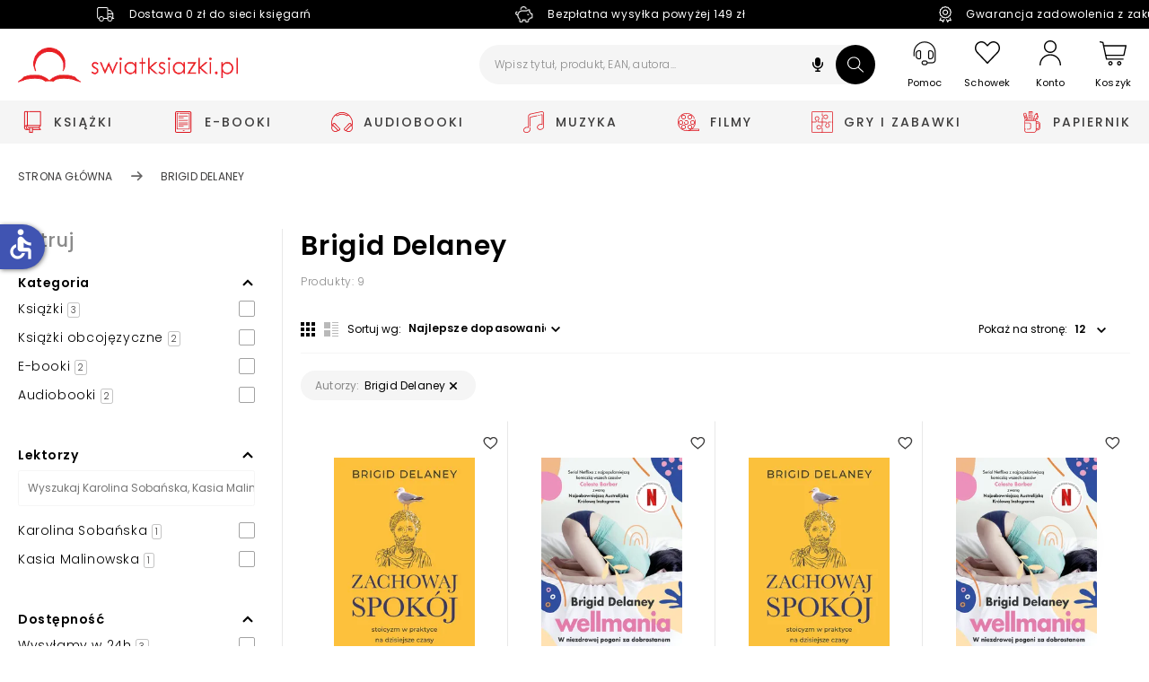

--- FILE ---
content_type: text/html; charset=utf-8
request_url: https://www.swiatksiazki.pl/autor/brigid-delaney
body_size: 247050
content:
<!DOCTYPE html><html lang="pl" dir="ltr" xmlns="http://www.w3.org/1999/xhtml" class="topbar" style="font-size: 100%; --dynamic-select-width: 161px;"><link rel="stylesheet" type="text/css" href="https://d3bo67muzbfgtl.cloudfront.net/externals/shared-new/n9t6ar02c52ejjxqket6.style.css"><link rel="stylesheet" type="text/css" href="https://d3bo67muzbfgtl.cloudfront.net/externals/custom/5936aef224855/style.20231106-142032.css"><head><base href="https://www.swiatksiazki.pl/autor/brigid-delaney">
    <meta charset="utf-8">
    <meta name="viewport" content="width=device-width, initial-scale=1, maximum-scale=1, shrink-to-fit=no, viewport-fit=cover">

    
    
    <meta name="theme-color" content="#dd151f">

    <link rel="preconnect" href="//cdn.swiatksiazki.pl">

    
    
    
    
    
    
    
    <!-- Preload i18n chunk for the store -->
    

    <!-- Manifest -->
    <link rel="manifest" href="/media/webmanifest/manifest.json">

    <!-- Critical fonts -->
    <style>
        @font-face {
            font-family: 'Poppins';
            src: url('/static/frontend/scandipwa/swiat-ksiazki-basic/en_US/Magento_Theme/static/fonts/Poppins/poppins-300.eot');
            src: url('/static/frontend/scandipwa/swiat-ksiazki-basic/en_US/Magento_Theme/static/fonts/Poppins/poppins-300.eot?#iefix') format('embedded-opentype'),
            url('/static/frontend/scandipwa/swiat-ksiazki-basic/en_US/Magento_Theme/static/fonts/Poppins/poppins-300.woff') format('woff'),
            url('/static/frontend/scandipwa/swiat-ksiazki-basic/en_US/Magento_Theme/static/fonts/Poppins/poppins-300.ttf') format('truetype');
            font-weight: 300;
            font-style: normal;
            font-display: swap;
        }
        @font-face {
            font-family: 'Poppins';
            src: url('/static/frontend/scandipwa/swiat-ksiazki-basic/en_US/Magento_Theme/static/fonts/Poppins/poppins-regular.eot');
            src: url('/static/frontend/scandipwa/swiat-ksiazki-basic/en_US/Magento_Theme/static/fonts/Poppins/poppins-regular.eot?#iefix') format('embedded-opentype'),
            url('/static/frontend/scandipwa/swiat-ksiazki-basic/en_US/Magento_Theme/static/fonts/Poppins/poppins-regular.woff') format('woff'),
            url('/static/frontend/scandipwa/swiat-ksiazki-basic/en_US/Magento_Theme/static/fonts/Poppins/poppins-regular.ttf') format('truetype');
            font-weight: 400;
            font-style: normal;
            font-display: swap;
        }
        @font-face {
            font-family: 'Poppins';
            src: url('/static/frontend/scandipwa/swiat-ksiazki-basic/en_US/Magento_Theme/static/fonts/Poppins/poppins-italic.eot');
            src: url('/static/frontend/scandipwa/swiat-ksiazki-basic/en_US/Magento_Theme/static/fonts/Poppins/poppins-italic.eot?#iefix') format('embedded-opentype'),
            url('/static/frontend/scandipwa/swiat-ksiazki-basic/en_US/Magento_Theme/static/fonts/Poppins/poppins-italic.woff') format('woff'),
            url('/static/frontend/scandipwa/swiat-ksiazki-basic/en_US/Magento_Theme/static/fonts/Poppins/poppins-italic.ttf') format('truetype');
            font-weight: 400;
            font-style: italic;
            font-display: swap;
        }
        @font-face {
            font-family: 'Poppins';
            src: url('/static/frontend/scandipwa/swiat-ksiazki-basic/en_US/Magento_Theme/static/fonts/Poppins/poppins-500.eot');
            src: url('/static/frontend/scandipwa/swiat-ksiazki-basic/en_US/Magento_Theme/static/fonts/Poppins/poppins-500.eot?#iefix') format('embedded-opentype'),
            url('/static/frontend/scandipwa/swiat-ksiazki-basic/en_US/Magento_Theme/static/fonts/Poppins/poppins-500.woff') format('woff'),
            url('/static/frontend/scandipwa/swiat-ksiazki-basic/en_US/Magento_Theme/static/fonts/Poppins/poppins-500.ttf') format('truetype');
            font-weight: 500;
            font-style: normal;
            font-display: swap;
        }
        @font-face {
            font-family: 'Poppins';
            src: url('/static/frontend/scandipwa/swiat-ksiazki-basic/en_US/Magento_Theme/static/fonts/Poppins/poppins-500italic.eot');
            src: url('/static/frontend/scandipwa/swiat-ksiazki-basic/en_US/Magento_Theme/static/fonts/Poppins/poppins-500italic.eot?#iefix') format('embedded-opentype'),
            url('/static/frontend/scandipwa/swiat-ksiazki-basic/en_US/Magento_Theme/static/fonts/Poppins/poppins-500italic.woff') format('woff'),
            url('/static/frontend/scandipwa/swiat-ksiazki-basic/en_US/Magento_Theme/static/fonts/Poppins/poppins-500italic.ttf') format('truetype');
            font-weight: 500;
            font-style: italic;
            font-display: swap;
        }
        @font-face {
            font-family: 'Poppins';
            src: url('/static/frontend/scandipwa/swiat-ksiazki-basic/en_US/Magento_Theme/static/fonts/Poppins/poppins-600.eot');
            src: url('/static/frontend/scandipwa/swiat-ksiazki-basic/en_US/Magento_Theme/static/fonts/Poppins/poppins-600.eot?#iefix') format('embedded-opentype'),
            url('/static/frontend/scandipwa/swiat-ksiazki-basic/en_US/Magento_Theme/static/fonts/Poppins/poppins-600.woff') format('woff'),
            url('/static/frontend/scandipwa/swiat-ksiazki-basic/en_US/Magento_Theme/static/fonts/Poppins/poppins-600.ttf') format('truetype');
            font-weight: 600;
            font-style: normal;
            font-display: swap;
        }
        @font-face {
            font-family: 'Poppins';
            src: url('/static/frontend/scandipwa/swiat-ksiazki-basic/en_US/Magento_Theme/static/fonts/Poppins/poppins-600italic.eot');
            src: url('/static/frontend/scandipwa/swiat-ksiazki-basic/en_US/Magento_Theme/static/fonts/Poppins/poppins-600italic.eot?#iefix') format('embedded-opentype'),
            url('/static/frontend/scandipwa/swiat-ksiazki-basic/en_US/Magento_Theme/static/fonts/Poppins/poppins-600italic.woff') format('woff'),
            url('/static/frontend/scandipwa/swiat-ksiazki-basic/en_US/Magento_Theme/static/fonts/Poppins/poppins-600italic.ttf') format('truetype');
            font-weight: 600;
            font-style: italic;
            font-display: swap;
        }
        @font-face {
            font-family: 'Poppins';
            src: url('/static/frontend/scandipwa/swiat-ksiazki-basic/en_US/Magento_Theme/static/fonts/Poppins/poppins-700.eot');
            src: url('/static/frontend/scandipwa/swiat-ksiazki-basic/en_US/Magento_Theme/static/fonts/Poppins/poppins-700.eot?#iefix') format('embedded-opentype'),
            url('/static/frontend/scandipwa/swiat-ksiazki-basic/en_US/Magento_Theme/static/fonts/Poppins/poppins-700.woff') format('woff'),
            url('/static/frontend/scandipwa/swiat-ksiazki-basic/en_US/Magento_Theme/static/fonts/Poppins/poppins-700.ttf') format('truetype');
            font-weight: 700;
            font-style: normal;
            font-display: swap;
        }
        @font-face {
            font-family: 'Poppins';
            src: url('/static/frontend/scandipwa/swiat-ksiazki-basic/en_US/Magento_Theme/static/fonts/Poppins/poppins-700italic.eot');
            src: url('/static/frontend/scandipwa/swiat-ksiazki-basic/en_US/Magento_Theme/static/fonts/Poppins/poppins-700italic.eot?#iefix') format('embedded-opentype'),
            url('/static/frontend/scandipwa/swiat-ksiazki-basic/en_US/Magento_Theme/static/fonts/Poppins/poppins-700italic.woff') format('woff'),
            url('/static/frontend/scandipwa/swiat-ksiazki-basic/en_US/Magento_Theme/static/fonts/Poppins/poppins-700italic.ttf') format('truetype');
            font-weight: 700;
            font-style: italic;
            font-display: swap;
        }
    </style>
    <style>
        /*!
        * Font Awesome Free 5.8.1 by @fontawesome - https://fontawesome.com
        * License - https://fontawesome.com/license/free (Icons: CC BY 4.0, Fonts: SIL OFL 1.1, Code: MIT License)
        */
       @font-face {
            font-family: 'Font Awesome 5 Free';
            font-style: normal;
            font-weight: 900;
            font-display: block;
            src: url('/static/frontend/scandipwa/swiat-ksiazki-basic/en_US/Magento_Theme/static/fonts/Fontawesome/fa-solid-900.eot');
            src: url('/static/frontend/scandipwa/swiat-ksiazki-basic/en_US/Magento_Theme/static/fonts/Fontawesome/fa-solid-900.eot?#iefix') format('embedded-opentype'), url('/static/frontend/scandipwa/swiat-ksiazki-basic/en_US/Magento_Theme/static/fonts/Fontawesome/fa-solid-900.woff') format('woff'), url('/static/frontend/scandipwa/swiat-ksiazki-basic/en_US/Magento_Theme/static/fonts/Fontawesome/fa-solid-900.ttf') format('truetype');
        }
        /*!
         * Font Awesome Free 5.8.1 by @fontawesome - https://fontawesome.com
         * License - https://fontawesome.com/license/free (Icons: CC BY 4.0, Fonts: SIL OFL 1.1, Code: MIT License)
         */
        @font-face {
            font-family: 'Font Awesome 5 Free';
            font-style: normal;
            font-weight: 400;
            font-display: block;
            src: url('/static/frontend/scandipwa/swiat-ksiazki-basic/en_US/Magento_Theme/static/fonts/Fontawesome/fa-regular-400.eot');
            src: url('/static/frontend/scandipwa/swiat-ksiazki-basic/en_US/Magento_Theme/static/fonts/Fontawesome/fa-regular-400.eot?#iefix') format('embedded-opentype'), url('/static/frontend/scandipwa/swiat-ksiazki-basic/en_US/Magento_Theme/static/fonts/Fontawesome/fa-regular-400.woff') format('woff'), url('/static/frontend/scandipwa/swiat-ksiazki-basic/en_US/Magento_Theme/static/fonts/Fontawesome/fa-regular-400.ttf') format('truetype');
        }
        /*!
         * Font Awesome Free 5.8.1 by @fontawesome - https://fontawesome.com
         * License - https://fontawesome.com/license/free (Icons: CC BY 4.0, Fonts: SIL OFL 1.1, Code: MIT License)
         */
        @font-face {
            font-family: 'Font Awesome 5 Brands';
            font-style: normal;
            font-weight: normal;
            font-display: block;
            src: url('/static/frontend/scandipwa/swiat-ksiazki-basic/en_US/Magento_Theme/static/fonts/Fontawesome/fa-brands-400.eot');
            src: url('/static/frontend/scandipwa/swiat-ksiazki-basic/en_US/Magento_Theme/static/fonts/Fontawesome/fa-brands-400.eot?#iefix') format('embedded-opentype'), url('/static/frontend/scandipwa/swiat-ksiazki-basic/en_US/Magento_Theme/static/fonts/Fontawesome/fa-brands-400.woff') format('woff'), url('/static/frontend/scandipwa/swiat-ksiazki-basic/en_US/Magento_Theme/static/fonts/Fontawesome/fa-brands-400.ttf') format('truetype');
        }
    </style>

    

            <!-- Pixel -->
                    
    
            <!-- Edrone -->
        
        <link rel="preconnect" href="https://api.edrone.me"><link rel="preconnect" href="https://d3vhsxl1pwzf0p.cloudfront.net"><link rel="preconnect" href="https://dgk28ckagqims.cloudfront.net">
    
            <!-- BuyBox -->
        
    
            <!-- GTM -->
        
        
        
        <!-- Google Tag Manager -->
        
    
    <!-- Icons -->
            <link rel="shortcut icon" href="https://cdn.swiatksiazki.pl/media/favicon/stores/1/SK_favicon_2_resize.png">
    
            <link rel="apple-touch-startup-image" sizes="2048x2048" href="/media/favicon/icons/icon_ios_startup_2048x2048.png?timestamp=c3RvcmVzLzEvU0tfZmF2aWNvbl8yX3Jlc2l6ZS5wbmc=">            <link rel="apple-touch-startup-image" sizes="1668x1668" href="/media/favicon/icons/icon_ios_startup_1668x1668.png?timestamp=c3RvcmVzLzEvU0tfZmF2aWNvbl8yX3Jlc2l6ZS5wbmc=">            <link rel="apple-touch-startup-image" sizes="1536x1536" href="/media/favicon/icons/icon_ios_startup_1536x1536.png?timestamp=c3RvcmVzLzEvU0tfZmF2aWNvbl8yX3Jlc2l6ZS5wbmc=">            <link rel="apple-touch-startup-image" sizes="1125x1125" href="/media/favicon/icons/icon_ios_startup_1125x1125.png?timestamp=c3RvcmVzLzEvU0tfZmF2aWNvbl8yX3Jlc2l6ZS5wbmc=">            <link rel="apple-touch-startup-image" sizes="1242x1242" href="/media/favicon/icons/icon_ios_startup_1242x1242.png?timestamp=c3RvcmVzLzEvU0tfZmF2aWNvbl8yX3Jlc2l6ZS5wbmc=">            <link rel="apple-touch-startup-image" sizes="750x750" href="/media/favicon/icons/icon_ios_startup_750x750.png?timestamp=c3RvcmVzLzEvU0tfZmF2aWNvbl8yX3Jlc2l6ZS5wbmc=">            <link rel="apple-touch-startup-image" sizes="640x640" href="/media/favicon/icons/icon_ios_startup_640x640.png?timestamp=c3RvcmVzLzEvU0tfZmF2aWNvbl8yX3Jlc2l6ZS5wbmc=">    
            <link rel="apple-touch-icon" sizes="120x120" href="/media/favicon/icons/icon_ios_120x120.png?timestamp=c3RvcmVzLzEvU0tfZmF2aWNvbl8yX3Jlc2l6ZS5wbmc=">            <link rel="apple-touch-icon" sizes="152x152" href="/media/favicon/icons/icon_ios_152x152.png?timestamp=c3RvcmVzLzEvU0tfZmF2aWNvbl8yX3Jlc2l6ZS5wbmc=">            <link rel="apple-touch-icon" sizes="167x167" href="/media/favicon/icons/icon_ios_167x167.png?timestamp=c3RvcmVzLzEvU0tfZmF2aWNvbl8yX3Jlc2l6ZS5wbmc=">            <link rel="apple-touch-icon" sizes="180x180" href="/media/favicon/icons/icon_ios_180x180.png?timestamp=c3RvcmVzLzEvU0tfZmF2aWNvbl8yX3Jlc2l6ZS5wbmc=">            <link rel="apple-touch-icon" sizes="1024x1024" href="/media/favicon/icons/icon_ios_1024x1024.png?timestamp=c3RvcmVzLzEvU0tfZmF2aWNvbl8yX3Jlc2l6ZS5wbmc=">    
            <link rel="icon" sizes="120x120" href="/media/favicon/icons/icon_ios_120x120.png?timestamp=c3RvcmVzLzEvU0tfZmF2aWNvbl8yX3Jlc2l6ZS5wbmc=">            <link rel="icon" sizes="152x152" href="/media/favicon/icons/icon_ios_152x152.png?timestamp=c3RvcmVzLzEvU0tfZmF2aWNvbl8yX3Jlc2l6ZS5wbmc=">            <link rel="icon" sizes="167x167" href="/media/favicon/icons/icon_ios_167x167.png?timestamp=c3RvcmVzLzEvU0tfZmF2aWNvbl8yX3Jlc2l6ZS5wbmc=">            <link rel="icon" sizes="180x180" href="/media/favicon/icons/icon_ios_180x180.png?timestamp=c3RvcmVzLzEvU0tfZmF2aWNvbl8yX3Jlc2l6ZS5wbmc=">            <link rel="icon" sizes="1024x1024" href="/media/favicon/icons/icon_ios_1024x1024.png?timestamp=c3RvcmVzLzEvU0tfZmF2aWNvbl8yX3Jlc2l6ZS5wbmc=">            <link rel="icon" sizes="2048x2048" href="/media/favicon/icons/icon_ios_startup_2048x2048.png?timestamp=c3RvcmVzLzEvU0tfZmF2aWNvbl8yX3Jlc2l6ZS5wbmc=">            <link rel="icon" sizes="1668x1668" href="/media/favicon/icons/icon_ios_startup_1668x1668.png?timestamp=c3RvcmVzLzEvU0tfZmF2aWNvbl8yX3Jlc2l6ZS5wbmc=">            <link rel="icon" sizes="1536x1536" href="/media/favicon/icons/icon_ios_startup_1536x1536.png?timestamp=c3RvcmVzLzEvU0tfZmF2aWNvbl8yX3Jlc2l6ZS5wbmc=">            <link rel="icon" sizes="1125x1125" href="/media/favicon/icons/icon_ios_startup_1125x1125.png?timestamp=c3RvcmVzLzEvU0tfZmF2aWNvbl8yX3Jlc2l6ZS5wbmc=">            <link rel="icon" sizes="1242x1242" href="/media/favicon/icons/icon_ios_startup_1242x1242.png?timestamp=c3RvcmVzLzEvU0tfZmF2aWNvbl8yX3Jlc2l6ZS5wbmc=">            <link rel="icon" sizes="750x750" href="/media/favicon/icons/icon_ios_startup_750x750.png?timestamp=c3RvcmVzLzEvU0tfZmF2aWNvbl8yX3Jlc2l6ZS5wbmc=">            <link rel="icon" sizes="640x640" href="/media/favicon/icons/icon_ios_startup_640x640.png?timestamp=c3RvcmVzLzEvU0tfZmF2aWNvbl8yX3Jlc2l6ZS5wbmc=">            <link rel="icon" sizes="36x36" href="/media/favicon/icons/icon_android_36x36.png?timestamp=c3RvcmVzLzEvU0tfZmF2aWNvbl8yX3Jlc2l6ZS5wbmc=">            <link rel="icon" sizes="48x48" href="/media/favicon/icons/icon_android_48x48.png?timestamp=c3RvcmVzLzEvU0tfZmF2aWNvbl8yX3Jlc2l6ZS5wbmc=">            <link rel="icon" sizes="72x72" href="/media/favicon/icons/icon_android_72x72.png?timestamp=c3RvcmVzLzEvU0tfZmF2aWNvbl8yX3Jlc2l6ZS5wbmc=">            <link rel="icon" sizes="96x96" href="/media/favicon/icons/icon_android_96x96.png?timestamp=c3RvcmVzLzEvU0tfZmF2aWNvbl8yX3Jlc2l6ZS5wbmc=">            <link rel="icon" sizes="144x144" href="/media/favicon/icons/icon_android_144x144.png?timestamp=c3RvcmVzLzEvU0tfZmF2aWNvbl8yX3Jlc2l6ZS5wbmc=">            <link rel="icon" sizes="192x192" href="/media/favicon/icons/icon_android_192x192.png?timestamp=c3RvcmVzLzEvU0tfZmF2aWNvbl8yX3Jlc2l6ZS5wbmc=">            <link rel="icon" sizes="512x512" href="/media/favicon/icons/icon_android_512x512.png?timestamp=c3RvcmVzLzEvU0tfZmF2aWNvbl8yX3Jlc2l6ZS5wbmc=">    
    <meta name="p:domain_verify" content="lXaC1dqip7rMh9g3NfIcgz66jay1Mnwq">

<style>
.lazy-load-image-background {
    width: 100% !important;
    height: 100% !important;
}

<!-- contain dla bannerów na Homepage -->
.HomeWidgets img {
    object-fit: contain;
    object-position: center;
}


</style><link href="/static/frontend/scandipwa/swiat-ksiazki-basic/en_US/Magento_Theme/static/css/scandipwa.aa52442c.chunk.css" rel="stylesheet"><link href="/static/frontend/scandipwa/swiat-ksiazki-basic/en_US/Magento_Theme/static/css/vendors~main.cbf80189.chunk.css" rel="stylesheet"><link href="/static/frontend/scandipwa/swiat-ksiazki-basic/en_US/Magento_Theme/static/css/default~main.db1fdd32.chunk.css" rel="stylesheet"><link rel="stylesheet" type="text/css" href="/static/frontend/scandipwa/swiat-ksiazki-basic/en_US/Magento_Theme/static/css/renderer.8a33818c.chunk.css"><link rel="stylesheet" type="text/css" href="/static/frontend/scandipwa/swiat-ksiazki-basic/en_US/Magento_Theme/static/css/default~checkout~overlay~pages.a8008c81.chunk.css"><link rel="stylesheet" type="text/css" href="/static/frontend/scandipwa/swiat-ksiazki-basic/en_US/Magento_Theme/static/css/default~overlay~pages.4e6a92e9.chunk.css"><link rel="stylesheet" type="text/css" href="/static/frontend/scandipwa/swiat-ksiazki-basic/en_US/Magento_Theme/static/css/overlay.d19cb02f.chunk.css"><title>Brigid Delaney - książki, e-booki, audiobooki - Księgarnia Świat Książki</title><link rel="canonical" href="https://www.swiatksiazki.pl/autor/brigid-delaney"><meta name="title" content="Brigid Delaney - książki, e-booki, audiobooki - Księgarnia Świat Książki"><meta name="description" content="Zapraszamy do księgarni internetowej swiatksiazki.pl. W naszej ofercie znajdziesz tysiące książek, e-booków, audiobooków, płyt z muzyką, filmów DVD i Blu-Ray, gry i zabawki oraz artykuły papiernicze."><meta name="robots" content="index,follow"><link rel="stylesheet" type="text/css" href="/static/frontend/scandipwa/swiat-ksiazki-basic/en_US/Magento_Theme/static/css/1.87daa253.chunk.css"><link rel="stylesheet" type="text/css" href="/static/frontend/scandipwa/swiat-ksiazki-basic/en_US/Magento_Theme/static/css/3.8b82527c.chunk.css"><link rel="stylesheet" type="text/css" href="/static/frontend/scandipwa/swiat-ksiazki-basic/en_US/Magento_Theme/static/css/4.729a0318.chunk.css"><link rel="stylesheet" type="text/css" href="/static/frontend/scandipwa/swiat-ksiazki-basic/en_US/Magento_Theme/static/css/category.a0c6dda1.chunk.css"><link rel="stylesheet" type="text/css" href="/static/frontend/scandipwa/swiat-ksiazki-basic/en_US/Magento_Theme/static/css/default~account~pages.1ac51d24.chunk.css"><link rel="stylesheet" type="text/css" href="/static/frontend/scandipwa/swiat-ksiazki-basic/en_US/Magento_Theme/static/css/default~checkout~pages.0fe94f29.chunk.css"><link rel="stylesheet" type="text/css" href="/static/frontend/scandipwa/swiat-ksiazki-basic/en_US/Magento_Theme/static/css/default~pages~product.3f6c2b35.chunk.css"><link rel="stylesheet" type="text/css" href="/static/frontend/scandipwa/swiat-ksiazki-basic/en_US/Magento_Theme/static/css/pages.91c5a67a.chunk.css"><link rel="stylesheet" type="text/css" href="/static/frontend/scandipwa/swiat-ksiazki-basic/en_US/Magento_Theme/static/css/default~product~widget.6e6262f9.chunk.css"><link rel="stylesheet" type="text/css" href="/static/frontend/scandipwa/swiat-ksiazki-basic/en_US/Magento_Theme/static/css/widget.eecdc453.chunk.css"><link type="text/css" rel="stylesheet" href="https://fonts.googleapis.com/icon?family=Material+Icons" class="_access-font-icon-0"><style data-emotion="css" data-s=""></style></head>

<body style="font-size: 1em;">
<noscript>You need to enable JavaScript to run this app.</noscript>
<!-- Google Tag Manager (noscript) -->
    <noscript>
        <iframe src="https://www.googletagmanager.com/ns.html?id=GTM-K82DXVZ" height="0" width="0" style="display:none;visibility:hidden"></iframe>
    </noscript>
<div id="root"><div class="LocalizationWrapper-pl_PL"><section class="Header-Wrapper Header-Wrapper_isPrerendered"><header class="Header Header_name_category FixedElement-Top" style="--header-logo-height: 39px; --header-logo-width: 245px;"><div class="TopBarWidget"><div class="TopBarWidget-Container"><div class="TopBarWidget-Main"><div class="slick-slider slick-initialized"><div class="slick-list"><div class="slick-track" style="width: 1425px; opacity: 1; transform: translate3d(0px, 0px, 0px);"><div data-index="0" class="slick-slide slick-active slick-current" tabindex="-1" aria-hidden="false" style="outline: none; width: 475px;"><div><div tabindex="-1" style="width: 100%; display: inline-block;"><div class="TopBarWidget-MainSlide"><div><img src="https://cdn.swiatksiazki.pl/media/sliders/slide/images//t/r/truck-light_2_.png" alt=""><div class="TopBarWidget-Additional"><p>Dostawa 0 zł do sieci księgarń</p></div></div></div></div></div></div><div data-index="1" class="slick-slide slick-active" tabindex="-1" aria-hidden="false" style="outline: none; width: 475px;"><div><div tabindex="-1" style="width: 100%; display: inline-block;"><div class="TopBarWidget-MainSlide"><div><img src="https://cdn.swiatksiazki.pl/media/sliders/slide/images//v/e/vector_1.png" alt=""><div class="TopBarWidget-Additional"><p>Bezpłatna wysyłka powyżej 149 zł</p></div></div></div></div></div></div><div data-index="2" class="slick-slide slick-active" tabindex="-1" aria-hidden="false" style="outline: none; width: 475px;"><div><div tabindex="-1" style="width: 100%; display: inline-block;"><div class="TopBarWidget-MainSlide"><div><img src="https://cdn.swiatksiazki.pl/media/sliders/slide/images//v/e/vector_1_.png" alt=""><div class="TopBarWidget-Additional"><p>Gwarancja zadowolenia z zakupów</p></div></div></div></div></div></div></div></div></div></div></div></div><div tabindex="0" class="SkipLinks-Wrapper"><div class="SkipLinks-LinkList"><a href="#" class="SkipLinks-Link">Przejdź do koszyka</a><a href="#skipLinkMainSection" class="SkipLinks-Link">Przejdź do głównej treści</a><a href="#" class="SkipLinks-Link">Przejdź do produktów</a><a href="#skipLinkFooter" class="SkipLinks-Link">Przejdź do stopki</a></div></div><div class="Header-NavWrapper"><nav class="Header-Nav"><button aria-label="Anuluj" aria-hidden="true" tabindex="-1" class="Header-Button Header-Button_type_cancel">Anuluj</button><h1 aria-label="Świat Książki logo" class="Header-LogoWrapper"><a aria-label="Go to homepage by clicking on Świat Książki logo" aria-hidden="true" tabindex="-1" class=" " href="/"><div aria-label="Światksiążki.pl logo" class="Image Image_imageStatus_IMAGE_LOADED Logo"><span class="lazy-load-image-background lazy-load-image-loaded"><img src="https://cdn.swiatksiazki.pl/media/logo/stores/1/sk_logo2_optimized.png?height=345&amp;width=345" alt="swiatksiazki.pl" title="swiatksiazki.pl" loading="eager" height="39" width="245"></span></div></a></h1><div class="SearchField SearchField_isVisible"><div class="SearchField-Wrapper"><div class="SearchField-SearchInnerWrapper"><input id="search-field" placeholder="Wpisz tytuł, produkt, EAN, autora..." aria-label="Wpisz tytuł, produkt, EAN, autora..." autocomplete="off" class="SearchField-Input" value=""><div role="button" tabindex="0" aria-label="Wyszukiwanie głosowe" class="VoiceSearch"><svg xmlns="http://www.w3.org/2000/svg" viewBox="0 0 640 640" fill="#000" width="20" height="20"><path d="M320 64C267 64 224 107 224 160L224 288C224 341 267 384 320 384C373 384 416 341 416 288L416 160C416 107 373 64 320 64zM176 248C176 234.7 165.3 224 152 224C138.7 224 128 234.7 128 248L128 288C128 385.9 201.3 466.7 296 478.5L296 528L248 528C234.7 528 224 538.7 224 552C224 565.3 234.7 576 248 576L392 576C405.3 576 416 565.3 416 552C416 538.7 405.3 528 392 528L344 528L344 478.5C438.7 466.7 512 385.9 512 288L512 248C512 234.7 501.3 224 488 224C474.7 224 464 234.7 464 248L464 288C464 367.5 399.5 432 320 432C240.5 432 176 367.5 176 288L176 248z"></path></svg></div><button aria-label="Szukaj" class="SearchField-SearchIcon"><svg width="18" height="18" viewBox="0 0 25 24" fill="none" xmlns="http://www.w3.org/2000/svg"><path fill-rule="evenodd" clip-rule="evenodd" d="M17.502 15.7601L24.7759 22.7438L24.7759 22.7436C25.0743 23.0312 25.0743 23.4972 24.7783 23.7848C24.6273 23.9287 24.432 24 24.2355 24C24.0389 24 23.8424 23.9287 23.6926 23.7848L16.4187 16.8011C14.6164 18.2876 12.3478 19.101 9.94756 19.101C7.29549 19.101 4.8018 18.1116 2.92639 16.3133C1.04378 14.5139 0.00484987 12.1173 3.34946e-05 9.56544C-0.00478288 7.01357 1.0258 4.61362 2.90121 2.80729C4.78143 0.997508 7.28362 0 9.94753 0C12.5984 0 15.0921 0.989438 16.9699 2.78543C20.6753 6.33136 20.8526 12.0071 17.502 15.7601ZM1.53422 9.56214C1.53781 11.7205 2.41739 13.7478 4.00879 15.27H4.00882C5.59638 16.791 7.70436 17.6286 9.94646 17.6286C12.1994 17.6286 14.3169 16.7852 15.9071 15.2527C19.1809 12.0979 19.1714 6.97357 15.8867 3.8291C14.2992 2.30926 12.1887 1.47165 9.94664 1.47165C7.69368 1.47165 5.57742 2.315 3.98722 3.84636C2.40061 5.37294 1.52942 7.40374 1.53422 9.56214Z" fill="#ffffff"></path></svg></button></div></div></div><div class="Header-IconsWrapper"><div><div><button aria-label="Pomoc" class="Header-HelpWrapper"><svg width="26" height="27" viewBox="0 0 26 27" fill="none" xmlns="http://www.w3.org/2000/svg"><path fill-rule="evenodd" clip-rule="evenodd" d="M3.17265 13.3674L3.17267 13.3688L3.21836 16.6631C3.21836 16.6633 3.21836 16.6636 3.21836 16.6638C3.21874 18.5138 4.71825 20.0131 6.56836 20.0131H7.38086C8.33339 20.0131 9.10586 19.2406 9.10586 18.2881V11.7881C9.10586 10.834 8.33492 10.0631 7.38086 10.0631H6.52266C4.67323 10.0631 3.17266 11.5618 3.17265 13.3674ZM18.767 10.0637L18.7671 10.0631H18.7559C17.8033 10.0631 17.0309 10.8356 17.0309 11.7881V18.2881C17.0309 19.2406 17.8033 20.0131 18.7559 20.0131H19.5684C21.4187 20.0131 22.9184 18.5134 22.9184 16.6631L22.9182 13.4588C22.9182 11.6085 21.4193 10.1575 19.5739 10.1545L18.767 10.0637ZM18.043 11.8338H18.0434L18.0426 11.8246C18.0035 11.3995 18.3585 11.0756 18.7559 11.0756H19.5684C20.8571 11.0756 21.9059 12.128 21.9059 13.4171V16.6631C21.9059 17.952 20.8573 19.0006 19.5684 19.0006H18.7559C18.3642 19.0006 18.0434 18.6797 18.0434 18.2881L18.043 11.8338ZM13.0684 0.313086C6.29477 0.313086 0.780859 5.827 0.780859 12.6006V16.2568C0.780859 16.3959 0.837301 16.5211 0.920534 16.6115C1.00297 16.701 1.11832 16.7631 1.24141 16.7631C1.35971 16.7631 1.49425 16.7052 1.59747 16.6214C1.70089 16.5374 1.79336 16.4101 1.79336 16.2568V12.6006C1.79336 6.38433 6.8521 1.32559 13.0684 1.32559C19.2846 1.32559 24.3434 6.38433 24.3434 12.6006V20.7256C24.3434 22.2385 23.1125 23.4693 21.5996 23.4693H16.3594C16.123 22.3129 15.1098 21.4381 13.8809 21.4381H12.2559C10.8549 21.4381 9.71836 22.5747 9.71836 23.9756C9.71836 25.3753 10.8537 26.5131 12.2102 26.5131H13.8809C15.1087 26.5131 16.1244 25.6394 16.3597 24.4818H21.5996C23.6709 24.4818 25.3559 22.7963 25.3559 20.7256V12.6006C25.3559 5.827 19.8419 0.313086 13.0684 0.313086ZM16.2613 24.4638C16.2679 24.4313 16.2739 24.3985 16.2793 24.3656L16.2719 24.4653C16.268 24.465 16.2645 24.4645 16.2613 24.4638ZM13.8809 25.5006H12.2559C11.4153 25.5006 10.7309 24.8161 10.7309 23.9756C10.7309 23.135 11.4153 22.4506 12.2559 22.4506H13.8809C14.7214 22.4506 15.4059 23.135 15.4059 23.9756C15.4059 24.8161 14.7195 25.5006 13.8809 25.5006ZM8.09336 18.2881C8.09336 18.6809 7.77363 19.0006 7.38086 19.0006H6.56836C5.27941 19.0006 4.23086 17.952 4.23086 16.6631V13.4182C4.23086 12.1274 5.27816 11.0756 6.56836 11.0756H7.38086C7.77355 11.0756 8.09285 11.3951 8.09285 11.7881L8.09336 18.2881Z" fill="#000000" stroke="#000000" stroke-width="0.2"></path></svg><span>Pomoc</span></button></div></div><div class="Header-WishlistButtonWrapper"><button to="wishlist" aria-label="Schowek" class="Header-Button Header-Button_type_wishlist"><svg viewBox="0 0 28 25" width="28" height="25" fill="none" xmlns="http://www.w3.org/2000/svg"><path fill-rule="evenodd" clip-rule="evenodd" d="M2.13072 2.21963C3.54857 0.737598 5.40813 0.000172161 7.27779 0.000172161L7.27741 6.17621e-05C9.01464 -0.00715095 10.9074 0.616712 12.4359 2.21952L14.0019 3.8525L15.5678 2.23103C18.4035 -0.731623 23.038 -0.731623 25.8734 2.23103C28.7089 5.19377 28.7089 9.95165 25.8734 12.9143C24.0057 14.8663 22.1404 16.8194 20.275 18.7725C18.3615 20.7761 16.4479 22.7797 14.5317 24.7822C14.2569 25.0725 13.7358 25.0725 13.4609 24.7822L2.11921 12.9029C-0.711906 9.93759 -0.704721 5.18228 2.13072 2.21963ZM11.377 3.24313C10.2327 2.04715 8.75165 1.44915 7.27779 1.44915L7.27776 1.44926C5.80383 1.44926 4.33428 2.04726 3.19002 3.24324C0.901525 5.63521 0.902962 9.49629 3.19002 11.8911L14.0022 23.207C15.7956 21.333 17.5888 19.4576 19.382 17.5823C21.1928 15.6885 23.0036 13.7948 24.8144 11.9025C27.1029 9.51057 27.1029 5.64662 24.8144 3.25465C22.5259 0.86268 18.916 0.86268 16.6275 3.25465L14.5434 5.43962C14.2686 5.72999 13.7475 5.72999 13.4726 5.43962L11.377 3.24313Z" fill="#000"></path></svg><span>Schowek</span></button></div><div class="Header-MyAccountContainer"><div class="Header-MyAccount"><button tabindex="0" aria-label="Konto" id="myAccount" class="Header-MyAccountWrapper"><svg width="24" height="28px" viewBox="0 0 24 28" fill="none" xmlns="http://www.w3.org/2000/svg"><path fill-rule="evenodd" clip-rule="evenodd" d="M12 14C8.10113 14 4.94118 10.8664 4.94118 7C4.94118 3.13362 8.10113 0 12 0C15.8989 0 19.0588 3.13362 19.0588 7C19.0588 10.8664 15.8989 14 12 14ZM24 27.3C24 27.6855 23.6829 28 23.2941 28C22.9053 28 22.5882 27.6855 22.5882 27.3C22.5882 21.5004 17.8484 16.8 12 16.8C6.15162 16.8 1.41176 21.5004 1.41176 27.3C1.41176 27.6855 1.09467 28 0.705882 28C0.317097 28 0 27.6855 0 27.3C0 20.7266 5.37134 15.4 12 15.4C18.6287 15.4 24 20.7266 24 27.3ZM17.6471 7C17.6471 10.0926 15.1186 12.6 12 12.6C8.88141 12.6 6.35294 10.0926 6.35294 7C6.35294 3.9074 8.88141 1.4 12 1.4C15.1186 1.4 17.6471 3.9074 17.6471 7Z" fill="#000"></path></svg><span>Konto</span></button></div></div><div><div class="Header-Button Header-Button_type_minicart"><button id="skipLinkMiniCart" tabindex="0" aria-label="Koszyk" class="Header-MinicartButtonWrapper"><svg width="30" height="27" viewBox="0 0 30 27" fill="none" xmlns="http://www.w3.org/2000/svg"><path fill-rule="evenodd" clip-rule="evenodd" d="M0.00442795 0.612622C0.0457118 0.255646 0.349323 -0.0107441 0.70356 0.00142587L0.703536 0C0.748812 0.00135214 0.794091 0.00811352 0.839367 0.0189313L3.81831 0.682884C4.0793 0.74104 4.28438 0.949282 4.33898 1.21702L4.9702 4.26629C13.0859 4.27035 21.1999 4.27035 29.3156 4.27035H29.3184C29.5249 4.27035 29.7206 4.365 29.8498 4.52862C29.979 4.69225 30.0282 4.90725 29.9843 5.11143V5.11278L27.6632 15.7845C27.5939 16.1009 27.317 16.3267 26.9974 16.3267L26.9987 16.3281H7.58814L8.21534 19.2124H26.069C26.2514 19.2097 26.4272 19.2813 26.5577 19.4111C26.6869 19.541 26.7601 19.7194 26.7601 19.9047C26.7601 20.09 26.6869 20.2671 26.5577 20.3983C26.4272 20.5281 26.2514 20.5998 26.069 20.5971H7.66682C7.34722 20.5971 7.07024 20.3712 7.001 20.0535L3.75175 5.1128C3.75175 5.11145 3.75141 5.11043 3.75108 5.10942C3.75075 5.1084 3.75041 5.10739 3.75041 5.10604L3.09523 1.94049L0.546402 1.37122C0.19885 1.29956 -0.0355229 0.969592 0.00442795 0.612622ZM28.4687 5.65635C20.7346 5.65635 12.999 5.65635 5.26455 5.65229L7.28449 14.9434H26.4486L28.4687 5.65635ZM12.0281 22.059C10.6938 22.059 9.60051 23.1746 9.60051 24.5295C9.60051 25.8844 10.6951 27 12.0281 27C13.3625 27 14.4558 25.8844 14.4558 24.5295C14.4558 23.1746 13.3612 22.059 12.0281 22.059ZM19.3804 24.5295C19.3804 23.1746 20.4737 22.059 21.8081 22.059C23.1411 22.059 24.2357 23.1746 24.2357 24.5295C24.2357 25.8844 23.1424 27 21.8081 27C20.4751 27 19.3804 25.8844 19.3804 24.5295ZM12.0281 23.4437C12.6234 23.4437 13.0921 23.921 13.0921 24.5295C13.0921 25.1393 12.6221 25.6153 12.0281 25.6153C11.4329 25.6153 10.9641 25.138 10.9641 24.5295C10.9641 23.9196 11.4342 23.4437 12.0281 23.4437ZM22.8721 24.5295C22.8721 23.921 22.4033 23.4437 21.8081 23.4437C21.2141 23.4437 20.7441 23.9196 20.7441 24.5295C20.7441 25.138 21.2128 25.6153 21.8081 25.6153C22.402 25.6153 22.8721 25.1393 22.8721 24.5295Z" fill="#000"></path></svg><span>Koszyk</span></button></div></div></div><button aria-label="OK" aria-hidden="true" tabindex="-1" class="Header-Button Header-Button_type_ok">OK</button></nav></div><div class="Menu-MenuWrapper"><div class="Menu-MainCategories"><ul aria-label="Menu" class="Menu-ItemList Menu-ItemList_type_main"><li class="Menu-Item"><a id="1371" class=" Menu-Link" href="/ksiazki"><div class="Menu-ItemCaption Menu-ItemCaption_type_main"><img src="https://www.swiatksiazki.pl/media/scandipwa_menuorganizer_item_icons/books.png" alt="">Książki</div></a></li><li class="Menu-Item"><a id="1725" class=" Menu-Link" href="/e-booki"><div class="Menu-ItemCaption Menu-ItemCaption_type_main"><img src="https://www.swiatksiazki.pl/media/scandipwa_menuorganizer_item_icons/ebooks.png" alt="">E-booki</div></a></li><li class="Menu-Item"><a id="2040" class=" Menu-Link" href="/audiobooki"><div class="Menu-ItemCaption Menu-ItemCaption_type_main"><img src="https://www.swiatksiazki.pl/media/scandipwa_menuorganizer_item_icons/audiobooks.png" alt="">Audiobooki</div></a></li><li class="Menu-Item"><a id="2127" class=" Menu-Link" href="/muzyka"><div class="Menu-ItemCaption Menu-ItemCaption_type_main"><img src="https://www.swiatksiazki.pl/media/scandipwa_menuorganizer_item_icons/music.png" alt="">Muzyka</div></a></li><li class="Menu-Item"><a id="2232" class=" Menu-Link" href="/filmy"><div class="Menu-ItemCaption Menu-ItemCaption_type_main"><img src="https://www.swiatksiazki.pl/media/scandipwa_menuorganizer_item_icons/movies.png" alt="">Filmy</div></a></li><li class="Menu-Item"><a id="2331" class=" Menu-Link" href="/gry-i-zabawki"><div class="Menu-ItemCaption Menu-ItemCaption_type_main"><img src="https://www.swiatksiazki.pl/media/scandipwa_menuorganizer_item_icons/games.png" alt="">Gry i zabawki</div></a></li><li class="Menu-Item"><a id="2457" class=" Menu-Link" href="/papiernik"><div class="Menu-ItemCaption Menu-ItemCaption_type_main"><img src="https://www.swiatksiazki.pl/media/scandipwa_menuorganizer_item_icons/paper.png" alt="">Papiernik</div></a></li></ul></div><div class="Menu-SubCategoriesWrapper"><div class="Menu-SubCategoriesWrapperInner"><div class="Menu-SubCategories"><div class="Menu-SubMenu"><div class="Menu-ItemList Menu-ItemList_type_subcategory Menu-ItemList_withExtraBlock"><div class="Menu-ItemList Menu-ItemList_categoriesBlock"><button class="Menu-CategoriesBlockTitle">Książki</button><div><div class="Menu-SubItemWrapper "><a id="1380" class=" Menu-Link" href="/ksiazki/biografie-2738.html"><div class="Menu-ItemCaption Menu-ItemCaption_type_subcategory"><span class="sr-only">Książki</span>Biografie</div></a></div><div class="Menu-SubItemWrapper "><a id="1377" class=" Menu-Link" href="/ksiazki/biznes-1765.html"><div class="Menu-ItemCaption Menu-ItemCaption_type_subcategory"><span class="sr-only">Książki</span>Biznes</div></a></div><div class="Menu-SubItemWrapper "><a id="1416" class=" Menu-Link" href="/ksiazki/dla-dzieci-1776.html"><div class="Menu-ItemCaption Menu-ItemCaption_type_subcategory"><span class="sr-only">Książki</span>Dla dzieci</div></a></div><div class="Menu-SubItemWrapper "><a id="1461" class=" Menu-Link" href="/ksiazki/dla-mlodziezy-80.html"><div class="Menu-ItemCaption Menu-ItemCaption_type_subcategory"><span class="sr-only">Książki</span>Dla młodzieży</div></a></div><div class="Menu-SubItemWrapper "><a id="1488" class=" Menu-Link" href="/ksiazki/fantastyka-1767.html"><div class="Menu-ItemCaption Menu-ItemCaption_type_subcategory"><span class="sr-only">Książki</span>Fantastyka</div></a></div><div class="Menu-SubItemWrapper "><a id="1491" class=" Menu-Link" href="/ksiazki/historia-90.html"><div class="Menu-ItemCaption Menu-ItemCaption_type_subcategory"><span class="sr-only">Książki</span>Historia</div></a></div><div class="Menu-SubItemWrapper "><a id="1494" class=" Menu-Link" href="/ksiazki/informatyka-94.html"><div class="Menu-ItemCaption Menu-ItemCaption_type_subcategory"><span class="sr-only">Książki</span>Informatyka</div></a></div><div class="Menu-SubItemWrapper "><a id="1497" class=" Menu-Link" href="/ksiazki/komiksy-701.html"><div class="Menu-ItemCaption Menu-ItemCaption_type_subcategory"><span class="sr-only">Książki</span>Komiksy</div></a></div><div class="Menu-SubItemWrapper "><a id="1500" class=" Menu-Link" href="/ksiazki/kryminal-i-sensacja-1768.html"><div class="Menu-ItemCaption Menu-ItemCaption_type_subcategory"><span class="sr-only">Książki</span>Kryminał i sensacja</div></a></div><div class="Menu-SubItemWrapper "><a id="1503" class=" Menu-Link" href="/ksiazki/kultura-i-sztuka-938.html"><div class="Menu-ItemCaption Menu-ItemCaption_type_subcategory"><span class="sr-only">Książki</span>Kultura i sztuka</div></a></div><div class="Menu-SubItemWrapper "><a id="1506" class=" Menu-Link" href="/ksiazki/lektury-3866.html"><div class="Menu-ItemCaption Menu-ItemCaption_type_subcategory"><span class="sr-only">Książki</span>Lektury</div></a></div><div class="Menu-SubItemWrapper "><a id="1713" class=" Menu-Link" href="/ksiazki/literatura-faktu-564.html"><div class="Menu-ItemCaption Menu-ItemCaption_type_subcategory"><span class="sr-only">Książki</span>Literatura faktu</div></a></div><div class="Menu-SubItemWrapper "><a id="1527" class=" Menu-Link" href="/ksiazki/literatura-piekna-3225.html"><div class="Menu-ItemCaption Menu-ItemCaption_type_subcategory"><span class="sr-only">Książki</span>Literatura piękna</div></a></div><div class="Menu-SubItemWrapper "><a id="1707" class=" Menu-Link" href="/ksiazki/proza-obyczajowa-4745.html"><div class="Menu-ItemCaption Menu-ItemCaption_type_subcategory"><span class="sr-only">Książki</span>Lit. obyczajowa i romans</div></a></div><div class="Menu-SubItemWrapper "><a id="1374" class=" Menu-Link" href="/ksiazki/nauka-jezykow-1644.html"><div class="Menu-ItemCaption Menu-ItemCaption_type_subcategory"><span class="sr-only">Książki</span>Nauka języków</div></a></div><div class="Menu-SubItemWrapper "><a id="1509" class=" Menu-Link" href="/ksiazki/nauki-humanistyczne-1643.html"><div class="Menu-ItemCaption Menu-ItemCaption_type_subcategory"><span class="sr-only">Książki</span>Nauki humanistyczne</div></a></div><div class="Menu-SubItemWrapper "><a id="1512" class=" Menu-Link" href="/ksiazki/nauki-scisle-1770.html"><div class="Menu-ItemCaption Menu-ItemCaption_type_subcategory"><span class="sr-only">Książki</span>Nauki ścisłe</div></a></div><div class="Menu-SubItemWrapper "><a id="1515" class=" Menu-Link" href="/ksiazki/podroze-i-turystyka-1771.html"><div class="Menu-ItemCaption Menu-ItemCaption_type_subcategory"><span class="sr-only">Książki</span>Podróże i turystyka</div></a></div><div class="Menu-SubItemWrapper "><a id="1719" class=" Menu-Link" href="/ksiazki/literatura-popularnonaukowa-3654.html"><div class="Menu-ItemCaption Menu-ItemCaption_type_subcategory"><span class="sr-only">Książki</span>Popularnonaukowa</div></a></div><div class="Menu-SubItemWrapper "><a id="1518" class=" Menu-Link" href="/ksiazki/poezja-i-dramat-1772.html"><div class="Menu-ItemCaption Menu-ItemCaption_type_subcategory"><span class="sr-only">Książki</span>Poezja i dramat</div></a></div><div class="Menu-SubItemWrapper "><a id="1521" class=" Menu-Link" href="/ksiazki/poradniki-1777.html"><div class="Menu-ItemCaption Menu-ItemCaption_type_subcategory"><span class="sr-only">Książki</span>Poradniki</div></a></div><div class="Menu-SubItemWrapper "><a id="1536" class=" Menu-Link" href="/ksiazki/religia-179.html"><div class="Menu-ItemCaption Menu-ItemCaption_type_subcategory"><span class="sr-only">Książki</span>Religia</div></a></div><div class="Menu-SubItemWrapper "><a id="2854" href="https://www.swiatksiazki.pl/ksiazki/ezoteryka-1766.html" class=" Menu-Link"><div class="Menu-ItemCaption Menu-ItemCaption_type_subcategory"><span class="sr-only">Książki</span>Ezoteryka</div></a></div><div class="Menu-SubItemWrapper "><a id="1542" class=" Menu-Link" href="/ksiazki/sport-182.html"><div class="Menu-ItemCaption Menu-ItemCaption_type_subcategory"><span class="sr-only">Książki</span>Sport</div></a></div><div class="Menu-SubItemWrapper "><a id="1710" class=" Menu-Link" href="/ksiazki/young-adult-5167.html"><div class="Menu-ItemCaption Menu-ItemCaption_type_subcategory"><span class="sr-only">Książki</span>Young adult</div></a></div><div class="Menu-SubItemWrapper "><a id="1716" class=" Menu-Link" href="/ksiazki/audiobook-1761.html"><div class="Menu-ItemCaption Menu-ItemCaption_type_subcategory"><span class="sr-only">Książki</span>Książki audio</div></a></div><div class="Menu-ItemCaption Menu-ItemCaption_type_subcategory Menu-ItemCaption_isAllLabel"></div><a id="1722" class=" Menu-Link Menu-Link_withShowMore" href="/ksiazki/ksiazki-3799.html"><div class="Menu-ItemCaption Menu-ItemCaption_type_subcategory Menu-ItemCaption_isAllLabel"><span class="sr-only">Książki</span>Zobacz więcej+</div></a></div></div><div class="Menu-SubItemWrapper Menu-SubItemWrapper_hasChildren Menu-SubItemWrapper_hasCustomClass Menu-SubItemWrapper_hasCustomClass_grey-bg"><a id="1545" class=" Menu-Link" href="/ksiazki-obcojezyczne"><div class="Menu-ItemCaption Menu-ItemCaption_type_subcategory"><img src="https://www.swiatksiazki.pl/media/scandipwa_menuorganizer_item_icons/multilanguage.png" alt=""><span class="sr-only">Książki</span>Obcojęzyczne</div></a><div class="Menu-SubLevelDesktop"><div class="Menu-ItemList"><a id="1548" class=" Menu-Link" href="/ksiazki/ksiazki-obcojezyczne-angielskie-121.html"><div class="Menu-ItemCaption"><span class="sr-only">Książki</span>Angielskie</div></a><a id="1620" class=" Menu-Link" href="/ksiazki/ksiazki-obcojezyczne-francuskie-122.html"><div class="Menu-ItemCaption"><span class="sr-only">Książki</span>Francuskie</div></a><a id="1623" class=" Menu-Link" href="/ksiazki/ksiazki-obcojezyczne-hiszpanskie-123.html"><div class="Menu-ItemCaption"><span class="sr-only">Książki</span>Hiszpańskie</div></a><a id="1626" class=" Menu-Link" href="/ksiazki/ksiazki-obcojezyczne-niemieckie-125.html"><div class="Menu-ItemCaption"><span class="sr-only">Książki</span>Niemieckie</div></a><a id="1629" class=" Menu-Link" href="/ksiazki/ksiazki-obcojezyczne-rosyjskie-126.html"><div class="Menu-ItemCaption"><span class="sr-only">Książki</span>Rosyjskie</div></a><a id="1632" class=" Menu-Link" href="/ksiazki/ksiazki-obcojezyczne-ukrainskie-5165.html"><div class="Menu-ItemCaption"><span class="sr-only">Książki</span>Ukraińskie</div></a><a id="1635" class=" Menu-Link" href="/ksiazki/ksiazki-obcojezyczne-inne-124.html"><div class="Menu-ItemCaption"><span class="sr-only">Książki</span>Inne</div></a></div></div></div><div class="Menu-SubItemWrapper Menu-SubItemWrapper_hasChildren Menu-SubItemWrapper_hasCustomClass list-heading"><a id="1638" class=" Menu-Link" href="/podreczniki"><div class="Menu-ItemCaption Menu-ItemCaption_type_subcategory"><span class="sr-only">Książki</span>Podręczniki</div></a><div class="Menu-SubLevelDesktop"><div class="Menu-ItemList"><a id="1641" class=" Menu-Link" href="/ksiazki/podreczniki-przedszkole-187.html"><div class="Menu-ItemCaption"><span class="sr-only">Książki</span>Przedszkole</div></a><a id="1644" class=" Menu-Link" href="/ksiazki/podreczniki-szkola-podstawowa-188.html"><div class="Menu-ItemCaption"><span class="sr-only">Książki</span>Szkoła podstawowa</div></a><a id="1647" href="https://www.swiatksiazki.pl/podreczniki/szkola-branzowa-(zawodowa)-5701.html" class=" Menu-Link"><div class="Menu-ItemCaption"><span class="sr-only">Książki</span>Szkoła branżowa (zawodowa)</div></a><a id="1659" class=" Menu-Link" href="/podreczniki/liceum-i-technikum-185.html"><div class="Menu-ItemCaption"><span class="sr-only">Książki</span>Liceum i technikum</div></a><a id="1650" href="https://www.swiatksiazki.pl/ksiazki/podreczniki-szkoly-wyzsze-190.html" class=" Menu-Link"><div class="Menu-ItemCaption"><span class="sr-only">Książki</span>Szkoła wyższa</div></a><a id="1653" class=" Menu-Link" href="/podreczniki/pomoce-edukacyjne-1648.html"><div class="Menu-ItemCaption"><span class="sr-only">Książki</span>Materiały pomocnicze dla uczniów</div></a><a id="1656" class=" Menu-Link" href="/ksiazki/podreczniki-materialy-pomocnicze-i-metodyka-dla-nauczycieli-186.html"><div class="Menu-ItemCaption"><span class="sr-only">Książki</span>Metodyka dla nauczycieli</div></a><a id="1665" href="https://www.swiatksiazki.pl/podreczniki/podreczniki-jezykowe-5193.html" class=" Menu-Link"><div class="Menu-ItemCaption"><span class="sr-only">Książki</span>Podręczniki językowe</div></a><a id="2845" href="https://www.swiatksiazki.pl/podreczniki/matura-5646.html" class=" Menu-Link"><div class="Menu-ItemCaption"><span class="sr-only">Książki</span>Matura</div></a><a id="1662" href="https://www.swiatksiazki.pl/podreczniki/egzamin-osmoklasisty-5748.html" class=" Menu-Link"><div class="Menu-ItemCaption"><span class="sr-only">Książki</span>Egzamin ósmoklasisty</div></a></div></div></div><div class="Menu-SubItemWrapper Menu-SubItemWrapper_hasChildren Menu-SubItemWrapper_hasCustomClass Menu-SubItemWrapper_hasCustomClass_grey-bg"><a id="1668" class=" Menu-Link" href="/ksiazki"><div class="Menu-ItemCaption Menu-ItemCaption_type_subcategory"><span class="sr-only">Książki</span>Odkryj</div></a><div class="Menu-SubLevelDesktop"><div class="Menu-ItemList"><a id="1671" class=" Menu-Link" href="/ksiazki/ksiazki-3799.html?customFilters=is_bestseller_all:1"><div class="Menu-ItemCaption"><span class="sr-only">Książki</span>TOP</div></a><a id="1674" class=" Menu-Link" href="/ksiazki/ksiazki-3799.html?customFilters=is_new:1&amp;sortKey=release_date&amp;sortDirection=DESC"><div class="Menu-ItemCaption"><span class="sr-only">Książki</span>NOWOŚCI</div></a><a id="1677" class=" Menu-Link" href="/ksiazki/ksiazki-3799.html?customFilters=is_preorder:1&amp;sortKey=release_date&amp;sortDirection=ASC"><div class="Menu-ItemCaption"><span class="sr-only">Książki</span>ZAPOWIEDZI</div></a><a id="1683" class=" Menu-Link" href="/ksiazki/outlet-3255.html"><div class="Menu-ItemCaption"><span class="sr-only">Książki</span>OUTLET KSIĄŻKOWY</div></a><a id="1680" class=" Menu-Link" href="/swiat-niskich-cen"><div class="Menu-ItemCaption"><span class="sr-only">Książki</span>STREFA SUPERCEN</div></a><a id="1689" class=" Menu-Link" href="/swiat-disneya"><div class="Menu-ItemCaption"><span class="sr-only">Książki</span>DISNEY</div></a><a id="1692" class=" Menu-Link" href="/podroze-i-turystyka"><div class="Menu-ItemCaption"><span class="sr-only">Książki</span>PODRÓŻE I TURYSTYKA</div></a><a id="1701" href="https://www.swiatksiazki.pl/search/pakiet?customFilters=category_id:4" class=" Menu-Link"><div class="Menu-ItemCaption"><span class="sr-only">Książki</span>PAKIETY I ZESTAWY KSIĄŻEK</div></a><a id="1695" href="https://www.swiatksiazki.pl/ksiazki-w-edycjach-specjalnych-idealny-pomysl-na-prezent" class=" Menu-Link"><div class="Menu-ItemCaption"><span class="sr-only">Książki</span>EDYCJE SPECJALNE</div></a></div></div></div><div class="Menu-ItemList Menu-ItemList_extraBlock"><div><div class="Menu-SubItemWrapper "><a id="1704" class=" Menu-Link" href="/ksiazki/ksiazki-3799.html"><div class="Menu-ItemTopProduct"><li data-id="7546680" class="ProductCard ProductCard_layout_grid ProductCard_isMenuVariant "><div class="ProductCard-Link"><div class="ProductCard-LinkInnerWrapper ProductCard-LinkInnerWrapper_isMenuVariant"><div class="ProductCard-FigureReview"><figure class="ProductCard-Figure"><div class="Image Image_ratio_custom Image_imageStatus_image_loaded Image_hasSrc ProductCard-Picture  "><span class="lazy-load-image-background lazy-load-image-loaded"><img src="https://cdn.swiatksiazki.pl/media/catalog/product/8/x/8x99907546680.jpg?width=370&amp;height=370&amp;store=default&amp;image-type=small_image" alt="Art therapy. Kolorowanka antystresowa. Pogoda ducha. Zagadkowe rysunki  " loading="eager" height="270" width="225"></span></div></figure></div><div class="ProductCard-Content"><a class=" ProductCard-Link" href="/art-therapy-kolorowanka-antystresowa-pogoda-ducha-zagadkowe-rysunki-7546680-ksiazka.html"><p class="ProductCard-Name"><span class="sr-only">Książki</span>Art therapy. Kolorowanka antystresowa. Pogoda ducha. Zagadkowe rysunki </p></a><div class="ProductAuthors ProductAuthors_isShort ProductCard-ProductAuthors"><a class=" ProductCard-Author" href="/autor/charlotte-mendes-ilustr">Charlotte Mendes (ilustr.)</a></div><div class="ProductPublisherOrProducer"><a class=" ProductCard-PublisherOrProducer" href="/wydawca/wydawnictwo-olesiejuk">Wydawnictwo Olesiejuk</a></div><div class="ProductCard-PriceWrapper"><div class="ProductPrice ProductPrice_hasDiscount ProductPrice_isPreview ProductCard-Price"><h2 tabindex="0" class="ProductPrice-Price"><span class="ProductPrice-PriceValue">28,00&nbsp;zł</span></h2></div></div><div class="ProductCard-Labels ProductCard-Labels_empty"></div></div></div></div><div class="ProductCard-AdditionalContent"></div></li></div></a></div></div></div></div></div></div></div><div class="Menu-Overlay"></div></div><div class="Menu-SubCategoriesWrapper"><div class="Menu-SubCategoriesWrapperInner"><div class="Menu-SubCategories"><div class="Menu-SubMenu"><div class="Menu-ItemList Menu-ItemList_type_subcategory Menu-ItemList_withExtraBlock"><div class="Menu-ItemList Menu-ItemList_categoriesBlock"><button class="Menu-CategoriesBlockTitle">E-booki</button><div><div class="Menu-SubItemWrapper "><a id="1728" class=" Menu-Link" href="/e-booki/biografie-2738.html"><div class="Menu-ItemCaption Menu-ItemCaption_type_subcategory"><span class="sr-only">E-booki</span>Biografie</div></a></div><div class="Menu-SubItemWrapper "><a id="1764" class=" Menu-Link" href="/e-booki/biznes-1765.html"><div class="Menu-ItemCaption Menu-ItemCaption_type_subcategory"><span class="sr-only">E-booki</span>Biznes</div></a></div><div class="Menu-SubItemWrapper "><a id="1779" class=" Menu-Link" href="/e-booki/young-adult-5167.html"><div class="Menu-ItemCaption Menu-ItemCaption_type_subcategory"><span class="sr-only">E-booki</span>Young Adult</div></a></div><div class="Menu-SubItemWrapper "><a id="1782" class=" Menu-Link" href="/e-booki/dla-dzieci-1776.html"><div class="Menu-ItemCaption Menu-ItemCaption_type_subcategory"><span class="sr-only">E-booki</span>Dla dzieci</div></a></div><div class="Menu-SubItemWrapper "><a id="1806" class=" Menu-Link" href="/e-booki/dla-mlodziezy-80.html"><div class="Menu-ItemCaption Menu-ItemCaption_type_subcategory"><span class="sr-only">E-booki</span>Dla młodzieży</div></a></div><div class="Menu-SubItemWrapper "><a id="1830" class=" Menu-Link" href="/e-booki/ezoteryka-1766.html"><div class="Menu-ItemCaption Menu-ItemCaption_type_subcategory"><span class="sr-only">E-booki</span>Ezoteryka</div></a></div><div class="Menu-SubItemWrapper "><a id="1833" class=" Menu-Link" href="/e-booki/fantastyka-1767.html"><div class="Menu-ItemCaption Menu-ItemCaption_type_subcategory"><span class="sr-only">E-booki</span>Fantastyka</div></a></div><div class="Menu-SubItemWrapper "><a id="1845" class=" Menu-Link" href="/e-booki/historia-90.html"><div class="Menu-ItemCaption Menu-ItemCaption_type_subcategory"><span class="sr-only">E-booki</span>Historia</div></a></div><div class="Menu-SubItemWrapper "><a id="1860" class=" Menu-Link" href="/e-booki/kryminal-i-sensacja-1768.html"><div class="Menu-ItemCaption Menu-ItemCaption_type_subcategory"><span class="sr-only">E-booki</span>Kryminał i sensacja</div></a></div><div class="Menu-SubItemWrapper "><a id="1872" class=" Menu-Link" href="/e-booki/kultura-i-sztuka-938.html"><div class="Menu-ItemCaption Menu-ItemCaption_type_subcategory"><span class="sr-only">E-booki</span>Kultura i sztuka</div></a></div><div class="Menu-SubItemWrapper "><a id="1875" class=" Menu-Link" href="/e-booki/lektury-3866.html"><div class="Menu-ItemCaption Menu-ItemCaption_type_subcategory"><span class="sr-only">E-booki</span>Lektury</div></a></div><div class="Menu-SubItemWrapper "><a id="1878" class=" Menu-Link" href="/e-booki/literatura-faktu-564.html"><div class="Menu-ItemCaption Menu-ItemCaption_type_subcategory"><span class="sr-only">E-booki</span>Literatura faktu</div></a></div><div class="Menu-SubItemWrapper "><a id="1893" class=" Menu-Link" href="/e-booki/literatura-piekna-3225.html"><div class="Menu-ItemCaption Menu-ItemCaption_type_subcategory"><span class="sr-only">E-booki</span>Literatura piękna</div></a></div><div class="Menu-SubItemWrapper "><a id="1899" class=" Menu-Link" href="/e-booki/literatura-popularnonaukowa-3654.html"><div class="Menu-ItemCaption Menu-ItemCaption_type_subcategory"><span class="sr-only">E-booki</span>Literatura popularnonaukowa</div></a></div><div class="Menu-SubItemWrapper "><a id="1902" class=" Menu-Link" href="/e-booki/nauki-humanistyczne-1643.html"><div class="Menu-ItemCaption Menu-ItemCaption_type_subcategory"><span class="sr-only">E-booki</span>Nauki humanistyczne</div></a></div><div class="Menu-SubItemWrapper "><a id="1914" class=" Menu-Link" href="/e-booki/nauki-scisle-1770.html"><div class="Menu-ItemCaption Menu-ItemCaption_type_subcategory"><span class="sr-only">E-booki</span>Nauki ścisłe</div></a></div><div class="Menu-SubItemWrapper "><a id="1932" class=" Menu-Link" href="/e-booki/podroze-1771.html"><div class="Menu-ItemCaption Menu-ItemCaption_type_subcategory"><span class="sr-only">E-booki</span>Podróże</div></a></div><div class="Menu-SubItemWrapper "><a id="1941" class=" Menu-Link" href="/e-booki/encyklopedie-i-slowniki-82.html"><div class="Menu-ItemCaption Menu-ItemCaption_type_subcategory"><span class="sr-only">E-booki</span>Encyklopedie i słowniki</div></a></div><div class="Menu-SubItemWrapper "><a id="1944" class=" Menu-Link" href="/e-booki/polscy-autorzy-4749.html"><div class="Menu-ItemCaption Menu-ItemCaption_type_subcategory"><span class="sr-only">E-booki</span>Polscy autorzy</div></a></div><div class="Menu-SubItemWrapper "><a id="1947" class=" Menu-Link" href="/e-booki/poezja-i-dramat-1772.html"><div class="Menu-ItemCaption Menu-ItemCaption_type_subcategory"><span class="sr-only">E-booki</span>Poezja i dramat</div></a></div><div class="Menu-SubItemWrapper "><a id="1950" class=" Menu-Link" href="/e-booki/poradniki-1777.html"><div class="Menu-ItemCaption Menu-ItemCaption_type_subcategory"><span class="sr-only">E-booki</span>Poradniki</div></a></div><div class="Menu-SubItemWrapper "><a id="1983" class=" Menu-Link" href="/e-booki/prawo-939.html"><div class="Menu-ItemCaption Menu-ItemCaption_type_subcategory"><span class="sr-only">E-booki</span>Prawo</div></a></div><div class="Menu-SubItemWrapper "><a id="1986" class=" Menu-Link" href="/e-booki/proza-obyczajowa-4745.html"><div class="Menu-ItemCaption Menu-ItemCaption_type_subcategory"><span class="sr-only">E-booki</span>Proza obyczajowa</div></a></div><div class="Menu-SubItemWrapper "><a id="1998" class=" Menu-Link" href="/e-booki/religia-179.html"><div class="Menu-ItemCaption Menu-ItemCaption_type_subcategory"><span class="sr-only">E-booki</span>Religia</div></a></div><div class="Menu-SubItemWrapper "><a id="2001" class=" Menu-Link" href="/e-booki/rozrywka,-humor-181.html"><div class="Menu-ItemCaption Menu-ItemCaption_type_subcategory"><span class="sr-only">E-booki</span>Rozrywka, humor</div></a></div><div class="Menu-SubItemWrapper "><a id="2004" class=" Menu-Link" href="/e-booki/sport-182.html"><div class="Menu-ItemCaption Menu-ItemCaption_type_subcategory"><span class="sr-only">E-booki</span>Sport</div></a></div><div class="Menu-ItemCaption Menu-ItemCaption_type_subcategory Menu-ItemCaption_isAllLabel"></div><a id="2037" class=" Menu-Link Menu-Link_withShowMore" href="/e-booki/ksiazki-3799.html"><div class="Menu-ItemCaption Menu-ItemCaption_type_subcategory Menu-ItemCaption_isAllLabel"><span class="sr-only">E-booki</span>Zobacz więcej+</div></a></div></div><div class="Menu-SubItemWrapper Menu-SubItemWrapper_hasChildren Menu-SubItemWrapper_hasCustomClass list-heading"><a id="2007" class=" Menu-Link" href="/e-booki"><div class="Menu-ItemCaption Menu-ItemCaption_type_subcategory"><span class="sr-only">E-booki</span>Odkryj</div></a><div class="Menu-SubLevelDesktop"><div class="Menu-ItemList"><a id="2010" class=" Menu-Link" href="/e-booki/ksiazki-3799.html?customFilters=bestseller_2_category_1819:1"><div class="Menu-ItemCaption"><span class="sr-only">E-booki</span>TOP</div></a><a id="2013" class=" Menu-Link" href="/e-booki/ksiazki-3799.html?customFilters=is_new:1"><div class="Menu-ItemCaption"><span class="sr-only">E-booki</span>NOWOŚCI</div></a><a id="2016" class=" Menu-Link" href="/e-booki/ksiazki-3799.html?customFilters=is_preorder:1"><div class="Menu-ItemCaption"><span class="sr-only">E-booki</span>ZAPOWIEDZI</div></a></div></div></div><div class="Menu-SubItemWrapper Menu-SubItemWrapper_hasChildren Menu-SubItemWrapper_hasCustomClass list-heading"><a id="2022" class=" Menu-Link" href="/e-booki"><div class="Menu-ItemCaption Menu-ItemCaption_type_subcategory"><span class="sr-only">E-booki</span>Popularne serie</div></a><div class="Menu-SubLevelDesktop"><div class="Menu-ItemList"><a id="2025" class=" Menu-Link" href="/e-booki/ksiazki-3799.html?customFilters=series_ms:Artefakty"><div class="Menu-ItemCaption"><span class="sr-only">E-booki</span>Artefakty</div></a><a id="2028" class=" Menu-Link" href="/e-booki/ksiazki-3799.html?customFilters=series_ms:Czarna%2520seria%2CMroczna%2520strona&amp;sortKey=release_date&amp;sortDirection=DESC"><div class="Menu-ItemCaption"><span class="sr-only">E-booki</span>Mroczna strona</div></a><a id="2031" class=" Menu-Link" href="/e-booki/ksiazki-3799.html?sortKey=release_date&amp;sortDirection=DESC&amp;customFilters=series_ms:Reporta%25C5%25BC"><div class="Menu-ItemCaption"><span class="sr-only">E-booki</span>Reportaż</div></a><a id="2034" class=" Menu-Link" href="/seria/star-wars?customFilters=category_id:1819"><div class="Menu-ItemCaption"><span class="sr-only">E-booki</span>Star Wars</div></a></div></div></div><div class="Menu-ItemList Menu-ItemList_extraBlock"><div><div class="Menu-SubItemWrapper "><a id="2019" class=" Menu-Link" href="/e-booki/ksiazki-3799.html"><div class="Menu-ItemTopProduct"><li data-id="7552465" class="ProductCard ProductCard_layout_grid ProductCard_isMenuVariant "><div class="ProductCard-Link"><div class="ProductCard-LinkInnerWrapper ProductCard-LinkInnerWrapper_isMenuVariant"><div class="ProductCard-FigureReview"><figure class="ProductCard-Figure"><div class="Image Image_ratio_custom Image_imageStatus_image_loaded Image_hasSrc ProductCard-Picture  "><span class="lazy-load-image-background lazy-load-image-loaded"><img src="https://cdn.swiatksiazki.pl/media/catalog/product/6/5/6599907552465.jpg?width=370&amp;height=370&amp;store=default&amp;image-type=small_image" alt="Czarna szabla (e-book) " loading="eager" height="270" width="225"></span></div></figure></div><div class="ProductCard-Content"><a class=" ProductCard-Link" href="/czarna-szabla-7552465-e-book.html"><p class="ProductCard-Name"><span class="sr-only">E-booki</span>Czarna szabla (e-book)</p></a><div class="ProductAuthors ProductAuthors_isShort ProductCard-ProductAuthors"><a class=" ProductCard-Author" href="/autor/jacek-komuda">Jacek Komuda</a></div><div class="ProductPublisherOrProducer"><a class=" ProductCard-PublisherOrProducer" href="/wydawca/fabryka-slow">Fabryka Słów</a></div><div class="ProductCard-PriceWrapper"><div class="ProductPrice ProductPrice_hasDiscount ProductPrice_isPreview ProductCard-Price"><h2 tabindex="0" class="ProductPrice-Price"><span class="ProductPrice-PriceValue">26,20&nbsp;zł</span></h2></div></div><div class="ProductCard-Labels ProductCard-Labels_empty"></div></div></div></div><div class="ProductCard-AdditionalContent"></div></li></div></a></div></div></div></div></div></div></div><div class="Menu-Overlay"></div></div><div class="Menu-SubCategoriesWrapper"><div class="Menu-SubCategoriesWrapperInner"><div class="Menu-SubCategories"><div class="Menu-SubMenu"><div class="Menu-ItemList Menu-ItemList_type_subcategory Menu-ItemList_withExtraBlock"><div class="Menu-ItemList Menu-ItemList_categoriesBlock"><button class="Menu-CategoriesBlockTitle">Audiobooki</button><div><div class="Menu-SubItemWrapper "><a id="2043" class=" Menu-Link" href="/audiobooki/biografia-4643.html"><div class="Menu-ItemCaption Menu-ItemCaption_type_subcategory"><span class="sr-only">Audiobooki</span>Biografie</div></a></div><div class="Menu-SubItemWrapper "><a id="2597" class=" Menu-Link" href="/audiobooki/young-adult-5288.html"><div class="Menu-ItemCaption Menu-ItemCaption_type_subcategory"><span class="sr-only">Audiobooki</span>Young Adult</div></a></div><div class="Menu-SubItemWrapper "><a id="2046" class=" Menu-Link" href="/audiobooki/biznes-i-ekonomia-4644.html"><div class="Menu-ItemCaption Menu-ItemCaption_type_subcategory"><span class="sr-only">Audiobooki</span>Biznes i ekonomia</div></a></div><div class="Menu-SubItemWrapper "><a id="2049" class=" Menu-Link" href="/audiobooki/dla-dzieci-4645.html"><div class="Menu-ItemCaption Menu-ItemCaption_type_subcategory"><span class="sr-only">Audiobooki</span>Dla dzieci</div></a></div><div class="Menu-SubItemWrapper "><a id="2052" class=" Menu-Link" href="/audiobooki/dla-mlodziezy-4646.html"><div class="Menu-ItemCaption Menu-ItemCaption_type_subcategory"><span class="sr-only">Audiobooki</span>Dla młodzieży</div></a></div><div class="Menu-SubItemWrapper "><a id="2055" class=" Menu-Link" href="/audiobooki/encyklopedie-i-slowniki-4675.html"><div class="Menu-ItemCaption Menu-ItemCaption_type_subcategory"><span class="sr-only">Audiobooki</span>Encyklopedie i słowniki</div></a></div><div class="Menu-SubItemWrapper "><a id="2533" class=" Menu-Link" href="/audiobooki/lektury-5287.html"><div class="Menu-ItemCaption Menu-ItemCaption_type_subcategory"><span class="sr-only">Audiobooki</span>Lektury</div></a></div><div class="Menu-SubItemWrapper "><a id="2058" class=" Menu-Link" href="/audiobooki/fantastyka-4647.html"><div class="Menu-ItemCaption Menu-ItemCaption_type_subcategory"><span class="sr-only">Audiobooki</span>Fantastyka</div></a></div><div class="Menu-SubItemWrapper "><a id="2061" class=" Menu-Link" href="/audiobooki/historia-4648.html"><div class="Menu-ItemCaption Menu-ItemCaption_type_subcategory"><span class="sr-only">Audiobooki</span>Historia</div></a></div><div class="Menu-SubItemWrapper "><a id="2064" class=" Menu-Link" href="/audiobooki/jezyki-obce-4649.html"><div class="Menu-ItemCaption Menu-ItemCaption_type_subcategory"><span class="sr-only">Audiobooki</span>Języki obce</div></a></div><div class="Menu-SubItemWrapper "><a id="2067" class=" Menu-Link" href="/audiobooki/kryminal-i-sensacja-4650.html"><div class="Menu-ItemCaption Menu-ItemCaption_type_subcategory"><span class="sr-only">Audiobooki</span>Kryminał i sensacja</div></a></div><div class="Menu-SubItemWrapper "><a id="2070" class=" Menu-Link" href="/audiobooki/kultura-i-sztuka-4677.html"><div class="Menu-ItemCaption Menu-ItemCaption_type_subcategory"><span class="sr-only">Audiobooki</span>Kultura i sztuka</div></a></div><div class="Menu-SubItemWrapper "><a id="2073" class=" Menu-Link" href="/audiobooki/literatura-faktu-4651.html"><div class="Menu-ItemCaption Menu-ItemCaption_type_subcategory"><span class="sr-only">Audiobooki</span>Literatura faktu</div></a></div><div class="Menu-SubItemWrapper "><a id="2076" class=" Menu-Link" href="/audiobooki/nauki-humanistyczne-4678.html"><div class="Menu-ItemCaption Menu-ItemCaption_type_subcategory"><span class="sr-only">Audiobooki</span>Nauki humanistyczne</div></a></div><div class="Menu-SubItemWrapper "><a id="2079" class=" Menu-Link" href="/audiobooki/nauki-scisle-4679.html"><div class="Menu-ItemCaption Menu-ItemCaption_type_subcategory"><span class="sr-only">Audiobooki</span>Nauki ścisłe</div></a></div><div class="Menu-SubItemWrapper "><a id="2082" class=" Menu-Link" href="/audiobooki/poezja-i-dramat-4680.html"><div class="Menu-ItemCaption Menu-ItemCaption_type_subcategory"><span class="sr-only">Audiobooki</span>Poezja i dramat</div></a></div><div class="Menu-SubItemWrapper "><a id="2085" class=" Menu-Link" href="/audiobooki/literatura-obca-4652.html"><div class="Menu-ItemCaption Menu-ItemCaption_type_subcategory"><span class="sr-only">Audiobooki</span>Literatura obca</div></a></div><div class="Menu-SubItemWrapper "><a id="2088" class=" Menu-Link" href="/audiobooki/literatura-polska-4653.html"><div class="Menu-ItemCaption Menu-ItemCaption_type_subcategory"><span class="sr-only">Audiobooki</span>Literatura polska</div></a></div><div class="Menu-SubItemWrapper "><a id="2091" class=" Menu-Link" href="/audiobooki/literatura-piekna-5127.html"><div class="Menu-ItemCaption Menu-ItemCaption_type_subcategory"><span class="sr-only">Audiobooki</span>Literatura piękna</div></a></div><div class="Menu-SubItemWrapper "><a id="2094" class=" Menu-Link" href="/audiobooki/poradnik-4654.html"><div class="Menu-ItemCaption Menu-ItemCaption_type_subcategory"><span class="sr-only">Audiobooki</span>Poradniki</div></a></div><div class="Menu-SubItemWrapper "><a id="2100" class=" Menu-Link" href="/audiobooki/religia-4655.html"><div class="Menu-ItemCaption Menu-ItemCaption_type_subcategory"><span class="sr-only">Audiobooki</span>Religia</div></a></div><div class="Menu-SubItemWrapper "><a id="2103" class=" Menu-Link" href="/audiobooki/romans-4657.html"><div class="Menu-ItemCaption Menu-ItemCaption_type_subcategory"><span class="sr-only">Audiobooki</span>Proza obyczajowa</div></a></div><div class="Menu-SubItemWrapper "><a id="2106" class=" Menu-Link" href="/audiobooki/thriller-4658.html"><div class="Menu-ItemCaption Menu-ItemCaption_type_subcategory"><span class="sr-only">Audiobooki</span>Thrillery</div></a></div><div class="Menu-ItemCaption Menu-ItemCaption_type_subcategory Menu-ItemCaption_isAllLabel"></div><a id="2124" class=" Menu-Link Menu-Link_withShowMore" href="/audiobooki.html"><div class="Menu-ItemCaption Menu-ItemCaption_type_subcategory Menu-ItemCaption_isAllLabel"><span class="sr-only">Audiobooki</span>Zobacz więcej+</div></a></div></div><div class="Menu-SubItemWrapper Menu-SubItemWrapper_hasChildren Menu-SubItemWrapper_hasCustomClass list-heading"><a id="2109" class=" Menu-Link" href="/audiobooki"><div class="Menu-ItemCaption Menu-ItemCaption_type_subcategory"><span class="sr-only">Audiobooki</span>Odkryj</div></a><div class="Menu-SubLevelDesktop"><div class="Menu-ItemList"><a id="2112" class=" Menu-Link" href="/audiobooki.html?customFilters=bestseller_2_category_5852:1"><div class="Menu-ItemCaption"><span class="sr-only">Audiobooki</span>TOP</div></a><a id="2115" class=" Menu-Link" href="/audiobooki.html?customFilters=is_new:1"><div class="Menu-ItemCaption"><span class="sr-only">Audiobooki</span>NOWOŚCI</div></a><a id="2118" class=" Menu-Link" href="/audiobooki.html?customFilters=is_preorder:1"><div class="Menu-ItemCaption"><span class="sr-only">Audiobooki</span>ZAPOWIEDZI</div></a></div></div></div><div class="Menu-ItemList Menu-ItemList_extraBlock"><div><div class="Menu-SubItemWrapper "><a id="2121" class=" Menu-Link" href="/audiobooki.html"><div class="Menu-ItemTopProduct"><li data-id="7551261" class="ProductCard ProductCard_layout_grid ProductCard_isMenuVariant "><div class="ProductCard-Link"><div class="ProductCard-LinkInnerWrapper ProductCard-LinkInnerWrapper_isMenuVariant"><div class="ProductCard-FigureReview"><figure class="ProductCard-Figure"><div class="Image Image_ratio_custom Image_imageStatus_image_loaded Image_hasSrc ProductCard-Picture  "><span class="lazy-load-image-background lazy-load-image-loaded"><img src="https://cdn.swiatksiazki.pl/media/catalog/product/6/1/6199907551261.jpg?width=370&amp;height=370&amp;store=default&amp;image-type=small_image" alt="Słowiański przewodnik po świętowaniu (plik audio) " loading="eager" height="270" width="225"></span></div></figure></div><div class="ProductCard-Content"><a class=" ProductCard-Link" href="/slowianski-przewodnik-po-swietowaniu-7551261-audiobook.html"><p class="ProductCard-Name"><span class="sr-only">Audiobooki</span>Słowiański przewodnik po świętowaniu (plik audio)</p></a><div class="ProductAuthors ProductAuthors_isShort ProductCard-ProductAuthors"><a class=" ProductCard-Author" href="/autor/anna-stasiak">Anna Stasiak</a></div><div class="ProductPublisherOrProducer"><a class=" ProductCard-PublisherOrProducer" href="/wydawca/insignis-media">Insignis Media</a></div><div class="ProductCard-PriceWrapper"><div class="ProductPrice ProductPrice_hasDiscount ProductPrice_isPreview ProductCard-Price"><h2 tabindex="0" class="ProductPrice-Price"><span class="ProductPrice-PriceValue">45,49&nbsp;zł</span></h2></div></div><div class="ProductCard-Labels ProductCard-Labels_empty"></div></div></div></div><div class="ProductCard-AdditionalContent"></div></li></div></a></div></div></div></div></div></div></div><div class="Menu-Overlay"></div></div><div class="Menu-SubCategoriesWrapper"><div class="Menu-SubCategoriesWrapperInner"><div class="Menu-SubCategories"><div class="Menu-SubMenu"><div class="Menu-ItemList Menu-ItemList_type_subcategory"><div class="Menu-ItemList Menu-ItemList_categoriesBlock"><button class="Menu-CategoriesBlockTitle">Muzyka</button><div><div class="Menu-SubItemWrapper "><a id="2190" class=" Menu-Link" href="/muzyka/alternatywna-226.html"><div class="Menu-ItemCaption Menu-ItemCaption_type_subcategory"><span class="sr-only">Muzyka</span>Alternatywna</div></a></div><div class="Menu-SubItemWrapper "><a id="2139" class=" Menu-Link" href="/muzyka/awangarda-250.html"><div class="Menu-ItemCaption Menu-ItemCaption_type_subcategory"><span class="sr-only">Muzyka</span>Awangarda</div></a></div><div class="Menu-SubItemWrapper "><a id="2166" class=" Menu-Link" href="/muzyka/blues-251.html"><div class="Menu-ItemCaption Menu-ItemCaption_type_subcategory"><span class="sr-only">Muzyka</span>Blues</div></a></div><div class="Menu-SubItemWrapper "><a id="2193" class=" Menu-Link" href="/muzyka/chillout-&amp;-lounge-380.html"><div class="Menu-ItemCaption Menu-ItemCaption_type_subcategory"><span class="sr-only">Muzyka</span>Chillout &amp; lounge</div></a></div><div class="Menu-SubItemWrapper "><a id="2142" class=" Menu-Link" href="/muzyka/country-257.html"><div class="Menu-ItemCaption Menu-ItemCaption_type_subcategory"><span class="sr-only">Muzyka</span>Country</div></a></div><div class="Menu-SubItemWrapper "><a id="2169" class=" Menu-Link" href="/muzyka/dla-dzieci-262.html"><div class="Menu-ItemCaption Menu-ItemCaption_type_subcategory"><span class="sr-only">Muzyka</span>Dla dzieci</div></a></div><div class="Menu-SubItemWrapper "><a id="2196" class=" Menu-Link" href="/muzyka/elektroniczna-267.html"><div class="Menu-ItemCaption Menu-ItemCaption_type_subcategory"><span class="sr-only">Muzyka</span>Elektroniczna</div></a></div><div class="Menu-SubItemWrapper "><a id="2145" class=" Menu-Link" href="/muzyka/filmowa-i-teatralna-1763.html"><div class="Menu-ItemCaption Menu-ItemCaption_type_subcategory"><span class="sr-only">Muzyka</span>Filmowa i teatralna</div></a></div><div class="Menu-SubItemWrapper "><a id="2172" class=" Menu-Link" href="/muzyka/gadzety-996.html"><div class="Menu-ItemCaption Menu-ItemCaption_type_subcategory"><span class="sr-only">Muzyka</span>Gadżety</div></a></div><div class="Menu-SubItemWrapper "><a id="2199" class=" Menu-Link" href="/muzyka/jazz-287.html"><div class="Menu-ItemCaption Menu-ItemCaption_type_subcategory"><span class="sr-only">Muzyka</span>Jazz</div></a></div><div class="Menu-SubItemWrapper "><a id="2148" class=" Menu-Link" href="/muzyka/kabaret-305.html"><div class="Menu-ItemCaption Menu-ItemCaption_type_subcategory"><span class="sr-only">Muzyka</span>Kabaret</div></a></div><div class="Menu-SubItemWrapper "><a id="2175" class=" Menu-Link" href="/muzyka/klasyczna-980.html"><div class="Menu-ItemCaption Menu-ItemCaption_type_subcategory"><span class="sr-only">Muzyka</span>Klasyczna</div></a></div><div class="Menu-SubItemWrapper "><a id="2202" class=" Menu-Link" href="/muzyka/klubowa-i-taneczna-280.html"><div class="Menu-ItemCaption Menu-ItemCaption_type_subcategory"><span class="sr-only">Muzyka</span>Klubowa i taneczna</div></a></div><div class="Menu-SubItemWrapper "><a id="2151" class=" Menu-Link" href="/muzyka/koledy-406.html"><div class="Menu-ItemCaption Menu-ItemCaption_type_subcategory"><span class="sr-only">Muzyka</span>Kolędy</div></a></div><div class="Menu-SubItemWrapper "><a id="2178" class=" Menu-Link" href="/muzyka/metal-415.html"><div class="Menu-ItemCaption Menu-ItemCaption_type_subcategory"><span class="sr-only">Muzyka</span>Metal</div></a></div><div class="Menu-SubItemWrapper "><a id="2136" class=" Menu-Link" href="/muzyka/muzyka-na-dvd-i-blu-ray-544.html"><div class="Menu-ItemCaption Menu-ItemCaption_type_subcategory"><span class="sr-only">Muzyka</span>Muzyka na DVD i Blu-ray</div></a></div><div class="Menu-SubItemWrapper "><a id="2205" class=" Menu-Link" href="/muzyka/new-age-370.html"><div class="Menu-ItemCaption Menu-ItemCaption_type_subcategory"><span class="sr-only">Muzyka</span>New Age</div></a></div><div class="Menu-SubItemWrapper "><a id="2154" class=" Menu-Link" href="/muzyka/piosenka-aktorska-372.html"><div class="Menu-ItemCaption Menu-ItemCaption_type_subcategory"><span class="sr-only">Muzyka</span>Piosenka aktorska</div></a></div><div class="Menu-SubItemWrapper "><a id="2181" class=" Menu-Link" href="/muzyka/poezja-spiewana-374.html"><div class="Menu-ItemCaption Menu-ItemCaption_type_subcategory"><span class="sr-only">Muzyka</span>Poezja śpiewana</div></a></div><div class="Menu-SubItemWrapper "><a id="2130" class=" Menu-Link" href="/muzyka/pop-376.html"><div class="Menu-ItemCaption Menu-ItemCaption_type_subcategory"><span class="sr-only">Muzyka</span>Pop</div></a></div><div class="Menu-SubItemWrapper "><a id="2157" class=" Menu-Link" href="/muzyka/r&amp;b-385.html"><div class="Menu-ItemCaption Menu-ItemCaption_type_subcategory"><span class="sr-only">Muzyka</span>R&amp;B</div></a></div><div class="Menu-SubItemWrapper "><a id="2184" class=" Menu-Link" href="/muzyka/rap-&amp;-hip-hop-390.html"><div class="Menu-ItemCaption Menu-ItemCaption_type_subcategory"><span class="sr-only">Muzyka</span>Rap &amp; hip-hop</div></a></div><div class="Menu-SubItemWrapper "><a id="2208" class=" Menu-Link" href="/muzyka/reggae-397.html"><div class="Menu-ItemCaption Menu-ItemCaption_type_subcategory"><span class="sr-only">Muzyka</span>Reggae</div></a></div><div class="Menu-SubItemWrapper "><a id="2160" class=" Menu-Link" href="/muzyka/religijna-404.html"><div class="Menu-ItemCaption Menu-ItemCaption_type_subcategory"><span class="sr-only">Muzyka</span>Religijna</div></a></div><div class="Menu-SubItemWrapper "><a id="2133" class=" Menu-Link" href="/muzyka/rock-407.html"><div class="Menu-ItemCaption Menu-ItemCaption_type_subcategory"><span class="sr-only">Muzyka</span>Rock</div></a></div><div class="Menu-SubItemWrapper "><a id="2211" class=" Menu-Link" href="/muzyka/sluchowisko-1759.html"><div class="Menu-ItemCaption Menu-ItemCaption_type_subcategory"><span class="sr-only">Muzyka</span>Słuchowisko</div></a></div><div class="Menu-SubItemWrapper "><a id="2163" class=" Menu-Link" href="/muzyka/winyle-956.html"><div class="Menu-ItemCaption Menu-ItemCaption_type_subcategory"><span class="sr-only">Muzyka</span>Winyle</div></a></div><div class="Menu-SubItemWrapper "><a id="2187" class=" Menu-Link" href="/muzyka/world-music-437.html"><div class="Menu-ItemCaption Menu-ItemCaption_type_subcategory"><span class="sr-only">Muzyka</span>World music</div></a></div><div class="Menu-ItemCaption Menu-ItemCaption_type_subcategory Menu-ItemCaption_isAllLabel"></div><a id="2229" class=" Menu-Link Menu-Link_withShowMore" href="/muzyka/muzyka-3801.html"><div class="Menu-ItemCaption Menu-ItemCaption_type_subcategory Menu-ItemCaption_isAllLabel"><span class="sr-only">Muzyka</span>Zobacz więcej+</div></a></div></div><div class="Menu-SubItemWrapper Menu-SubItemWrapper_hasChildren Menu-SubItemWrapper_hasCustomClass list-heading"><a id="2214" class=" Menu-Link" href="/muzyka"><div class="Menu-ItemCaption Menu-ItemCaption_type_subcategory"><span class="sr-only">Muzyka</span>Odkryj</div></a><div class="Menu-SubLevelDesktop"><div class="Menu-ItemList"><a id="2217" class=" Menu-Link" href="/muzyka/muzyka-3801.html?customFilters=bestseller_2_category_6:1;is_bestseller_all:1&amp;sortKey=bestseller_monthly&amp;sortDirection=DESC"><div class="Menu-ItemCaption"><span class="sr-only">Muzyka</span>TOP</div></a><a id="2220" href="https://www.swiatksiazki.pl/muzyka/muzyka-3801.html?customFilters=drive:Blu-Ray%2520disc%2CBlu-ray%2520Disc%2CCD%2CCD%2520EP%2CCD%252FBlu-Ray%2520Combo%2CCD%252FBlu-ray%2520Combo%2CCD%252FDVD%2520Combo%2CDVD%2CVinyl;is_new:1&amp;sortKey=release_date&amp;sortDirection=DESC" class=" Menu-Link"><div class="Menu-ItemCaption"><span class="sr-only">Muzyka</span>NOWOŚCI</div></a><a id="2223" href="https://www.swiatksiazki.pl/muzyka/muzyka-3801.html?customFilters=drive:CD%2CCD%252FBlu-Ray%2520Combo%2CVinyl%2CVinyl%2520Single;is_preorder:1&amp;sortKey=release_date&amp;sortDirection=ASC" class=" Menu-Link"><div class="Menu-ItemCaption"><span class="sr-only">Muzyka</span>ZAPOWIEDZI</div></a><a id="2226" href="https://www.swiatksiazki.pl/muzyka/outlet-5166.html" class=" Menu-Link"><div class="Menu-ItemCaption"><span class="sr-only">Muzyka</span>OUTLET</div></a></div></div></div><div class="Menu-ItemList Menu-ItemList_extraBlock"><div><div class="Menu-SubItemWrapper Menu-SubItemWrapper_hasCustomClass other-block"><a id="2851" class=" Menu-Link" href="/muzyka/muzyka-3801.html"><div class="Menu-ItemTopProduct"><li data-id="7519645" class="ProductCard ProductCard_layout_grid ProductCard_isMenuVariant "><div class="ProductCard-Link"><div class="ProductCard-LinkInnerWrapper ProductCard-LinkInnerWrapper_isMenuVariant"><div class="ProductCard-FigureReview"><figure class="ProductCard-Figure"><div class="Image Image_ratio_custom Image_imageStatus_image_loaded Image_hasSrc ProductCard-Picture  "><span class="lazy-load-image-background lazy-load-image-loaded"><img src="https://cdn.swiatksiazki.pl/media/catalog/product/4/5/4599907519645.jpg?width=370&amp;height=370&amp;store=default&amp;image-type=small_image" alt="Megadeth  " loading="eager" height="270" width="225"></span></div></figure></div><div class="ProductCard-Content"><a class=" ProductCard-Link" href="/megadeth-7519645-muzyka.html"><p class="ProductCard-Name"><span class="sr-only">Muzyka</span>Megadeth </p></a><div class="ProductAuthors ProductAuthors_isShort ProductCard-ProductAuthors"><a class=" ProductCard-Author" href="/wykonawca/megadeth-869462">Megadeth</a></div><div class="ProductPublisherOrProducer"><a class=" ProductCard-PublisherOrProducer" href="/producent/membran">Membran</a></div><div class="ProductCard-PriceWrapper"><div class="ProductPrice ProductPrice_isPreview ProductCard-Price"><h2 tabindex="0" class="ProductPrice-Price"><span class="ProductPrice-PriceValue">58,99&nbsp;zł</span></h2></div></div><div class="ProductCard-Labels ProductCard-Labels_empty"></div></div></div></div><div class="ProductCard-AdditionalContent"></div></li></div></a></div></div></div></div></div></div></div><div class="Menu-Overlay"></div></div><div class="Menu-SubCategoriesWrapper"><div class="Menu-SubCategoriesWrapperInner"><div class="Menu-SubCategories"><div class="Menu-SubMenu"><div class="Menu-ItemList Menu-ItemList_type_subcategory"><div class="Menu-ItemList Menu-ItemList_categoriesBlock"><button class="Menu-CategoriesBlockTitle">Filmy</button><div><div class="Menu-SubItemWrapper "><a id="2235" class=" Menu-Link" href="/filmy/akcja-i-przygoda-1.html"><div class="Menu-ItemCaption Menu-ItemCaption_type_subcategory"><span class="sr-only">Filmy</span>Akcja i przygoda</div></a></div><div class="Menu-SubItemWrapper "><a id="2238" class=" Menu-Link" href="/filmy/animacja-dla-dzieci-4.html"><div class="Menu-ItemCaption Menu-ItemCaption_type_subcategory"><span class="sr-only">Filmy</span>Animacja dla dzieci</div></a></div><div class="Menu-SubItemWrapper "><a id="2241" class=" Menu-Link" href="/filmy/biograficzny-16.html"><div class="Menu-ItemCaption Menu-ItemCaption_type_subcategory"><span class="sr-only">Filmy</span>Biograficzny</div></a></div><div class="Menu-SubItemWrapper "><a id="2244" class=" Menu-Link" href="/filmy/blu-ray-6.html"><div class="Menu-ItemCaption Menu-ItemCaption_type_subcategory"><span class="sr-only">Filmy</span>Blu-ray</div></a></div><div class="Menu-SubItemWrapper "><a id="2247" class=" Menu-Link" href="/filmy/disney-10.html"><div class="Menu-ItemCaption Menu-ItemCaption_type_subcategory"><span class="sr-only">Filmy</span>Disney</div></a></div><div class="Menu-SubItemWrapper "><a id="2250" class=" Menu-Link" href="/filmy/dokument-11.html"><div class="Menu-ItemCaption Menu-ItemCaption_type_subcategory"><span class="sr-only">Filmy</span>Dokument</div></a></div><div class="Menu-SubItemWrapper "><a id="2253" class=" Menu-Link" href="/filmy/dramat-12.html"><div class="Menu-ItemCaption Menu-ItemCaption_type_subcategory"><span class="sr-only">Filmy</span>Dramat</div></a></div><div class="Menu-SubItemWrapper "><a id="2304" class=" Menu-Link" href="/filmy/familijny-21.html"><div class="Menu-ItemCaption Menu-ItemCaption_type_subcategory"><span class="sr-only">Filmy</span>Familijny</div></a></div><div class="Menu-SubItemWrapper "><a id="2256" class=" Menu-Link" href="/filmy/fantasy-2939.html"><div class="Menu-ItemCaption Menu-ItemCaption_type_subcategory"><span class="sr-only">Filmy</span>Fantasy</div></a></div><div class="Menu-SubItemWrapper "><a id="2259" class=" Menu-Link" href="/filmy/horror-2937.html"><div class="Menu-ItemCaption Menu-ItemCaption_type_subcategory"><span class="sr-only">Filmy</span>Horror</div></a></div><div class="Menu-SubItemWrapper "><a id="2262" class=" Menu-Link" href="/filmy/james-bond-19.html"><div class="Menu-ItemCaption Menu-ItemCaption_type_subcategory"><span class="sr-only">Filmy</span>James Bond</div></a></div><div class="Menu-SubItemWrapper "><a id="2265" class=" Menu-Link" href="/filmy/kino-polskie-28.html"><div class="Menu-ItemCaption Menu-ItemCaption_type_subcategory"><span class="sr-only">Filmy</span>Kino polskie</div></a></div><div class="Menu-SubItemWrapper "><a id="2268" class=" Menu-Link" href="/filmy/komedia-32.html"><div class="Menu-ItemCaption Menu-ItemCaption_type_subcategory"><span class="sr-only">Filmy</span>Komedia</div></a></div><div class="Menu-SubItemWrapper "><a id="2271" class=" Menu-Link" href="/filmy/komedia-romantyczna-33.html"><div class="Menu-ItemCaption Menu-ItemCaption_type_subcategory"><span class="sr-only">Filmy</span>Komedia romantyczna</div></a></div><div class="Menu-SubItemWrapper "><a id="2274" class=" Menu-Link" href="/filmy/kostiumowy-2923.html"><div class="Menu-ItemCaption Menu-ItemCaption_type_subcategory"><span class="sr-only">Filmy</span>Kostiumowy</div></a></div><div class="Menu-SubItemWrapper "><a id="2277" class=" Menu-Link" href="/filmy/musical-38.html"><div class="Menu-ItemCaption Menu-ItemCaption_type_subcategory"><span class="sr-only">Filmy</span>Musical</div></a></div><div class="Menu-SubItemWrapper "><a id="2280" class=" Menu-Link" href="/filmy/obyczajowy-41.html"><div class="Menu-ItemCaption Menu-ItemCaption_type_subcategory"><span class="sr-only">Filmy</span>Obyczajowy</div></a></div><div class="Menu-SubItemWrapper "><a id="2283" class=" Menu-Link" href="/filmy/romans-2879.html"><div class="Menu-ItemCaption Menu-ItemCaption_type_subcategory"><span class="sr-only">Filmy</span>Romans</div></a></div><div class="Menu-SubItemWrapper "><a id="2286" class=" Menu-Link" href="/filmy/science-fiction-2940.html"><div class="Menu-ItemCaption Menu-ItemCaption_type_subcategory"><span class="sr-only">Filmy</span>Science-fiction</div></a></div><div class="Menu-SubItemWrapper "><a id="2289" class=" Menu-Link" href="/filmy/sensacja-i-kryminal-518.html"><div class="Menu-ItemCaption Menu-ItemCaption_type_subcategory"><span class="sr-only">Filmy</span>Sensacja i kryminał</div></a></div><div class="Menu-SubItemWrapper "><a id="2292" class=" Menu-Link" href="/filmy/serial-45.html"><div class="Menu-ItemCaption Menu-ItemCaption_type_subcategory"><span class="sr-only">Filmy</span>Serial</div></a></div><div class="Menu-SubItemWrapper "><a id="2295" class=" Menu-Link" href="/filmy/thriller-2938.html"><div class="Menu-ItemCaption Menu-ItemCaption_type_subcategory"><span class="sr-only">Filmy</span>Thriller</div></a></div><div class="Menu-SubItemWrapper "><a id="2298" class=" Menu-Link" href="/filmy/wojenny-17.html"><div class="Menu-ItemCaption Menu-ItemCaption_type_subcategory"><span class="sr-only">Filmy</span>Wojenny</div></a></div><div class="Menu-SubItemWrapper "><a id="2301" class=" Menu-Link" href="/filmy/zestaw-filmow-50.html"><div class="Menu-ItemCaption Menu-ItemCaption_type_subcategory"><span class="sr-only">Filmy</span>Zestaw filmów</div></a></div><div class="Menu-ItemCaption Menu-ItemCaption_type_subcategory Menu-ItemCaption_isAllLabel"></div><a id="2328" class=" Menu-Link Menu-Link_withShowMore" href="/filmy/filmy-3798.html"><div class="Menu-ItemCaption Menu-ItemCaption_type_subcategory Menu-ItemCaption_isAllLabel"><span class="sr-only">Filmy</span>Zobacz więcej+</div></a></div></div><div class="Menu-SubItemWrapper Menu-SubItemWrapper_hasChildren Menu-SubItemWrapper_hasCustomClass list-heading"><a id="2307" class=" Menu-Link" href="/filmy"><div class="Menu-ItemCaption Menu-ItemCaption_type_subcategory"><span class="sr-only">Filmy</span>Odkryj</div></a><div class="Menu-SubLevelDesktop"><div class="Menu-ItemList"><a id="2310" class=" Menu-Link" href="/filmy/filmy-3798.html?customFilters=is_bestseller_all:1"><div class="Menu-ItemCaption"><span class="sr-only">Filmy</span>TOP</div></a><a id="2313" class=" Menu-Link" href="/filmy/filmy-3798.html?customFilters=is_new:1"><div class="Menu-ItemCaption"><span class="sr-only">Filmy</span>NOWOŚCI</div></a><a id="2316" class=" Menu-Link" href="/filmy/filmy-3798.html?customFilters=is_preorder:1"><div class="Menu-ItemCaption"><span class="sr-only">Filmy</span>ZAPOWIEDZI</div></a></div></div></div><div class="Menu-ItemList Menu-ItemList_extraBlock"><div><div class="Menu-SubItemWrapper Menu-SubItemWrapper_hasCustomClass other-block"><a id="2322" class=" Menu-Link" href="/filmy/filmy-3798.html"><div class="Menu-ItemTopProduct"><li data-id="7541051" class="ProductCard ProductCard_layout_grid ProductCard_isMenuVariant "><div class="ProductCard-Link"><div class="ProductCard-LinkInnerWrapper ProductCard-LinkInnerWrapper_isMenuVariant"><div class="ProductCard-FigureReview"><figure class="ProductCard-Figure"><div class="Image Image_ratio_custom Image_imageStatus_image_loaded Image_hasSrc ProductCard-Picture  "><span class="lazy-load-image-background lazy-load-image-loaded"><img src="https://cdn.swiatksiazki.pl/media/catalog/product/5/1/5199907541051.jpg?width=370&amp;height=370&amp;store=default&amp;image-type=small_image" alt="Jedna bitwa po drugiej (Blu-ray)  " loading="eager" height="270" width="225"></span></div></figure></div><div class="ProductCard-Content"><a class=" ProductCard-Link" href="/jedna-bitwa-po-drugiej-blu-ray-7541051-film.html"><p class="ProductCard-Name"><span class="sr-only">Filmy</span>Jedna bitwa po drugiej (Blu-ray) </p></a><div class="ProductAuthors ProductAuthors_isShort ProductCard-ProductAuthors"><a class=" ProductCard-Author" href="/rezyser/paul-thomas-anderson">Paul Thomas Anderson</a></div><div class="ProductPublisherOrProducer"><a class=" ProductCard-PublisherOrProducer" href="/producent/warner-bros">Warner Bros.</a></div><div class="ProductCard-PriceWrapper"><div class="ProductPrice ProductPrice_isPreview ProductCard-Price"><h2 tabindex="0" class="ProductPrice-Price"><span class="ProductPrice-PriceValue">88,00&nbsp;zł</span></h2></div></div><div class="ProductCard-Labels ProductCard-Labels_empty"></div></div></div></div><div class="ProductCard-AdditionalContent"></div></li></div></a></div></div></div></div></div></div></div><div class="Menu-Overlay"></div></div><div class="Menu-SubCategoriesWrapper"><div class="Menu-SubCategoriesWrapperInner"><div class="Menu-SubCategories"><div class="Menu-SubMenu"><div class="Menu-ItemList Menu-ItemList_type_subcategory"><div class="Menu-ItemList Menu-ItemList_categoriesBlock"><button class="Menu-CategoriesBlockTitle">Gry i zabawki</button><div><div class="Menu-SubItemWrapper "><a id="2334" class=" Menu-Link" href="/zabawki/dla-maluchow-3148.html"><div class="Menu-ItemCaption Menu-ItemCaption_type_subcategory"><span class="sr-only">Gry i zabawki</span>Dla maluchów</div></a></div><div class="Menu-SubItemWrapper "><a id="2337" class=" Menu-Link" href="/zabawki/edukacyjne-3616.html"><div class="Menu-ItemCaption Menu-ItemCaption_type_subcategory"><span class="sr-only">Gry i zabawki</span>Edukacyjne</div></a></div><div class="Menu-SubItemWrapper "><a id="2340" class=" Menu-Link" href="/zabawki/figurki-2941.html"><div class="Menu-ItemCaption Menu-ItemCaption_type_subcategory"><span class="sr-only">Gry i zabawki</span>Figurki</div></a></div><div class="Menu-SubItemWrapper "><a id="2343" class=" Menu-Link" href="/zabawki/klocki-3312.html"><div class="Menu-ItemCaption Menu-ItemCaption_type_subcategory"><span class="sr-only">Gry i zabawki</span>Klocki</div></a></div><div class="Menu-SubItemWrapper "><a id="2346" class=" Menu-Link" href="/zabawki/lalki-i-akcesoria-3147.html"><div class="Menu-ItemCaption Menu-ItemCaption_type_subcategory"><span class="sr-only">Gry i zabawki</span>Lalki i akcesoria</div></a></div><div class="Menu-SubItemWrapper "><a id="2418" class=" Menu-Link" href="/zabawki/lamiglowki-3692.html"><div class="Menu-ItemCaption Menu-ItemCaption_type_subcategory"><span class="sr-only">Gry i zabawki</span>Łamigłówki</div></a></div><div class="Menu-SubItemWrapper "><a id="2600" href="https://www.swiatksiazki.pl/zabawki/klocki-lego-5345.html" class=" Menu-Link"><div class="Menu-ItemCaption Menu-ItemCaption_type_subcategory"><span class="sr-only">Gry i zabawki</span>LEGO</div></a></div><div class="Menu-SubItemWrapper "><a id="2779" class=" Menu-Link" href="/zabawki/modelarstwo-5366.html"><div class="Menu-ItemCaption Menu-ItemCaption_type_subcategory"><span class="sr-only">Gry i zabawki</span>Modelarstwo</div></a></div><div class="Menu-SubItemWrapper "><a id="2349" class=" Menu-Link" href="/zabawki/pluszaki-2863.html"><div class="Menu-ItemCaption Menu-ItemCaption_type_subcategory"><span class="sr-only">Gry i zabawki</span>Pluszaki</div></a></div><div class="Menu-SubItemWrapper "><a id="2352" class=" Menu-Link" href="/zabawki/pojazdy-3145.html"><div class="Menu-ItemCaption Menu-ItemCaption_type_subcategory"><span class="sr-only">Gry i zabawki</span>Pojazdy</div></a></div><div class="Menu-SubItemWrapper "><a id="2608" href="https://www.swiatksiazki.pl/zabawki/gniotki-antystresowe-5348.html?sortKey=position&amp;sortDirection=ASC" class=" Menu-Link"><div class="Menu-ItemCaption Menu-ItemCaption_type_subcategory"><span class="sr-only">Gry i zabawki</span>Gniotki antystresowe / slimy</div></a></div><div class="Menu-SubItemWrapper "><a id="2355" class=" Menu-Link" href="/zabawki/upominki-gadzety-3143.html"><div class="Menu-ItemCaption Menu-ItemCaption_type_subcategory"><span class="sr-only">Gry i zabawki</span>Upominki, gadżety</div></a></div><div class="Menu-SubItemWrapper "><a id="2358" class=" Menu-Link" href="/zabawki/zabawa-na-dworze-3615.html"><div class="Menu-ItemCaption Menu-ItemCaption_type_subcategory"><span class="sr-only">Gry i zabawki</span>Zabawa na dworze</div></a></div><div class="Menu-SubItemWrapper "><a id="2361" class=" Menu-Link" href="/zabawki/zabawa-w-doroslych-3149.html"><div class="Menu-ItemCaption Menu-ItemCaption_type_subcategory"><span class="sr-only">Gry i zabawki</span>Zabawa w dorosłych</div></a></div><div class="Menu-SubItemWrapper "><a id="2364" class=" Menu-Link" href="/zabawki/zabawki-muzyczne-3619.html"><div class="Menu-ItemCaption Menu-ItemCaption_type_subcategory"><span class="sr-only">Gry i zabawki</span>Zabawki muzyczne</div></a></div><div class="Menu-SubItemWrapper "><a id="2367" class=" Menu-Link" href="/zabawki/zestawy-kreatywne-2862.html"><div class="Menu-ItemCaption Menu-ItemCaption_type_subcategory"><span class="sr-only">Gry i zabawki</span>Zestawy kreatywne</div></a></div><div class="Menu-SubItemWrapper "><a id="2370" class=" Menu-Link" href="/zabawki/zrecznosciowe-3153.html"><div class="Menu-ItemCaption Menu-ItemCaption_type_subcategory"><span class="sr-only">Gry i zabawki</span>Zręcznościowe</div></a></div><div class="Menu-SubItemWrapper "><a id="2821" href="https://www.swiatksiazki.pl/zabawki/zabawki-interaktywne-5539.html" class=" Menu-Link"><div class="Menu-ItemCaption Menu-ItemCaption_type_subcategory"><span class="sr-only">Gry i zabawki</span>Zabawki interaktywne</div></a></div><div class="Menu-SubItemWrapper "><a id="2782" href="https://www.swiatksiazki.pl/zabawki/zabawa-w-wodzie-5537.html?is_bestseller_all=1&amp;product_list_order=bestseller_monthly&amp;sortKey=position&amp;sortDirection=ASC" class=" Menu-Link"><div class="Menu-ItemCaption Menu-ItemCaption_type_subcategory"><span class="sr-only">Gry i zabawki</span>Zabawa w wodzie</div></a></div><div class="Menu-ItemCaption Menu-ItemCaption_type_subcategory Menu-ItemCaption_isAllLabel"></div><a id="2454" class=" Menu-Link Menu-Link_withShowMore" href="/zabawki/zabawki-3802.html"><div class="Menu-ItemCaption Menu-ItemCaption_type_subcategory Menu-ItemCaption_isAllLabel"><span class="sr-only">Gry i zabawki</span>Zobacz więcej+</div></a></div></div><div class="Menu-SubItemWrapper Menu-SubItemWrapper_hasChildren Menu-SubItemWrapper_hasCustomClass list-heading"><a id="2373" class=" Menu-Link" href="/zabawki/gry-planszowe-i-towarzyskie-3690.html"><div class="Menu-ItemCaption Menu-ItemCaption_type_subcategory"><span class="sr-only">Gry i zabawki</span>Gry planszowe i towarzyskie</div></a><div class="Menu-SubLevelDesktop"><div class="Menu-ItemList"><a id="2376" class=" Menu-Link" href="/zabawki/gry-planszowe-i-towarzyskie-akcesoria-5016.html"><div class="Menu-ItemCaption"><span class="sr-only">Gry i zabawki</span>Akcesoria</div></a><a id="2379" class=" Menu-Link" href="/zabawki/gry-planszowe-i-towarzyskie-akcesoria-modelarskie-5162.html"><div class="Menu-ItemCaption"><span class="sr-only">Gry i zabawki</span>Akcesoria modelarskie</div></a><a id="2382" class=" Menu-Link" href="/zabawki/gry-planszowe-i-towarzyskie-gry-dla-dzieci-4899.html"><div class="Menu-ItemCaption"><span class="sr-only">Gry i zabawki</span>Dla dzieci</div></a><a id="2385" class=" Menu-Link" href="/zabawki/gry-planszowe-i-towarzyskie-gry-edukacyjne-slowne-i-liczbowe-3698.html"><div class="Menu-ItemCaption"><span class="sr-only">Gry i zabawki</span>Edukacyjne, słowne i liczbowe</div></a><a id="2391" class=" Menu-Link" href="/zabawki/gry-planszowe-i-towarzyskie-gry-familijne-3694.html"><div class="Menu-ItemCaption"><span class="sr-only">Gry i zabawki</span>Familijne</div></a><a id="2394" class=" Menu-Link" href="/zabawki/gry-planszowe-i-towarzyskie-gry-figurkowe-i-bitewne-5126.html"><div class="Menu-ItemCaption"><span class="sr-only">Gry i zabawki</span>Figurkowe i bitewne</div></a><a id="2397" class=" Menu-Link" href="/zabawki/gry-planszowe-i-towarzyskie-gry-imprezowe-3693.html"><div class="Menu-ItemCaption"><span class="sr-only">Gry i zabawki</span>Imprezowe</div></a><a id="2403" class=" Menu-Link" href="/zabawki/gry-planszowe-i-towarzyskie-gry-karciane-4900.html"><div class="Menu-ItemCaption"><span class="sr-only">Gry i zabawki</span>Karciane</div></a><a id="2406" class=" Menu-Link" href="/zabawki/gry-planszowe-i-towarzyskie-gry-kooperacyjne-3699.html"><div class="Menu-ItemCaption"><span class="sr-only">Gry i zabawki</span>Kooperacyjne</div></a><a id="2409" class=" Menu-Link" href="/zabawki/gry-planszowe-i-towarzyskie-gry-logiczne-pamieciowe-3697.html"><div class="Menu-ItemCaption"><span class="sr-only">Gry i zabawki</span>Logiczne, pamięciowe</div></a><a id="2412" class=" Menu-Link" href="/zabawki/gry-planszowe-i-towarzyskie-gry-przygodowe-3691.html"><div class="Menu-ItemCaption"><span class="sr-only">Gry i zabawki</span>Przygodowe</div></a><a id="2415" class=" Menu-Link" href="/zabawki/gry-planszowe-i-towarzyskie-gry-strategiczne-3689.html"><div class="Menu-ItemCaption"><span class="sr-only">Gry i zabawki</span>Strategiczne</div></a></div></div></div><div class="Menu-SubItemWrapper Menu-SubItemWrapper_hasChildren Menu-SubItemWrapper_hasCustomClass list-heading"><a id="2436" class=" Menu-Link" href="/zabawki/puzzle-ukladanki-3146.html"><div class="Menu-ItemCaption Menu-ItemCaption_type_subcategory"><span class="sr-only">Gry i zabawki</span>Puzzle, układanki</div></a><div class="Menu-SubLevelDesktop"><div class="Menu-ItemList"><a id="2439" class=" Menu-Link" href="/zabawki/puzzle-ukladanki-puzzle-do-99-el-3894.html"><div class="Menu-ItemCaption"><span class="sr-only">Gry i zabawki</span>Puzzle do 99 el.</div></a><a id="2442" class=" Menu-Link" href="/zabawki/puzzle-ukladanki-puzzle-100-300-el-3895.html"><div class="Menu-ItemCaption"><span class="sr-only">Gry i zabawki</span>Puzzle 100-300 el.</div></a><a id="2445" class=" Menu-Link" href="/zabawki/puzzle-ukladanki-puzzle-500-el-3896.html"><div class="Menu-ItemCaption"><span class="sr-only">Gry i zabawki</span>Puzzle 500 el.</div></a><a id="2448" class=" Menu-Link" href="/zabawki/puzzle-ukladanki-puzzle-1000+-el-3897.html"><div class="Menu-ItemCaption"><span class="sr-only">Gry i zabawki</span>Puzzle 1000+ el.</div></a><a id="2451" class=" Menu-Link" href="/zabawki/puzzle-ukladanki-puzzle-3d-4845.html"><div class="Menu-ItemCaption"><span class="sr-only">Gry i zabawki</span>Puzzle 3D</div></a></div></div></div><div class="Menu-SubItemWrapper Menu-SubItemWrapper_hasChildren Menu-SubItemWrapper_hasCustomClass list-heading"><a id="2421" class=" Menu-Link" href="/gry-i-zabawki"><div class="Menu-ItemCaption Menu-ItemCaption_type_subcategory"><span class="sr-only">Gry i zabawki</span>Odkryj</div></a><div class="Menu-SubLevelDesktop"><div class="Menu-ItemList"><a id="2424" class=" Menu-Link" href="/zabawki/zabawki-3802.html?customFilters=is_bestseller_all:1"><div class="Menu-ItemCaption"><span class="sr-only">Gry i zabawki</span>TOP</div></a><a id="2427" class=" Menu-Link" href="/zabawki/zabawki-3802.html?customFilters=is_new:1"><div class="Menu-ItemCaption"><span class="sr-only">Gry i zabawki</span>NOWOŚCI</div></a><a id="2430" class=" Menu-Link" href="/zabawki/zabawki-3802.html?customFilters=is_preorder:1"><div class="Menu-ItemCaption"><span class="sr-only">Gry i zabawki</span>ZAPOWIEDZI</div></a><a id="2433" class=" Menu-Link" href="/zabawki/outlet-5000.html"><div class="Menu-ItemCaption"><span class="sr-only">Gry i zabawki</span>OUTLET</div></a></div></div></div></div></div></div></div><div class="Menu-Overlay"></div></div><div class="Menu-SubCategoriesWrapper"><div class="Menu-SubCategoriesWrapperInner"><div class="Menu-SubCategories"><div class="Menu-SubMenu"><div class="Menu-ItemList Menu-ItemList_type_subcategory Menu-ItemList_withExtraBlock"><div class="Menu-ItemList Menu-ItemList_categoriesBlock"><button class="Menu-CategoriesBlockTitle">Papiernik</button><div><div class="Menu-SubItemWrapper "><a id="2791" href="https://www.swiatksiazki.pl/papiernik/akcesoria-do-plecaka-i-torby-6855.html" class=" Menu-Link"><div class="Menu-ItemCaption Menu-ItemCaption_type_subcategory"><span class="sr-only">Papiernik</span>Akcesoria do plecaka i torby</div></a></div><div class="Menu-SubItemWrapper "><a id="2463" href="https://www.swiatksiazki.pl/papiernik/akcesoria-szkolne-i-biurowe-6780.html" class=" Menu-Link"><div class="Menu-ItemCaption Menu-ItemCaption_type_subcategory"><span class="sr-only">Papiernik</span>Akcesoria szkolne i biurowe</div></a></div><div class="Menu-SubItemWrapper "><a id="2472" href="https://www.swiatksiazki.pl/papiernik/archiwizacja-i-organizacja-6669.html" class=" Menu-Link"><div class="Menu-ItemCaption Menu-ItemCaption_type_subcategory"><span class="sr-only">Papiernik</span>Archiwizacja i organizacja</div></a></div><div class="Menu-SubItemWrapper "><a id="2469" href="https://www.swiatksiazki.pl/papiernik/artykuly-kreatywne-6908.html" class=" Menu-Link"><div class="Menu-ItemCaption Menu-ItemCaption_type_subcategory"><span class="sr-only">Papiernik</span>Artykuły kreatywne</div></a></div><div class="Menu-SubItemWrapper "><a id="2475" href="https://www.swiatksiazki.pl/papiernik/artykuly-papiernicze-6957.html" class=" Menu-Link"><div class="Menu-ItemCaption Menu-ItemCaption_type_subcategory"><span class="sr-only">Papiernik</span>Artykuły papiernicze</div></a></div><div class="Menu-SubItemWrapper "><a id="2591" href="https://www.swiatksiazki.pl/papiernik/bloki-i-papier-artystyczny-6716.html" class=" Menu-Link"><div class="Menu-ItemCaption Menu-ItemCaption_type_subcategory"><span class="sr-only">Papiernik</span>Bloki i papier artystyczny</div></a></div><div class="Menu-SubItemWrapper "><a id="2460" href="https://www.swiatksiazki.pl/papiernik/craft-4199.html" class=" Menu-Link"><div class="Menu-ItemCaption Menu-ItemCaption_type_subcategory"><span class="sr-only">Papiernik</span>Craft</div></a></div><div class="Menu-SubItemWrapper "><a id="2466" href="https://www.swiatksiazki.pl/papiernik/gadzety-7025.html" class=" Menu-Link"><div class="Menu-ItemCaption Menu-ItemCaption_type_subcategory"><span class="sr-only">Papiernik</span>Gadżety</div></a></div><div class="Menu-SubItemWrapper "><a id="2603" href="https://www.swiatksiazki.pl/papiernik/kalendarze-4180.html" class=" Menu-Link"><div class="Menu-ItemCaption Menu-ItemCaption_type_subcategory"><span class="sr-only">Papiernik</span>Kalendarze</div></a></div><div class="Menu-SubItemWrapper "><a id="2606" href="https://www.swiatksiazki.pl/papiernik/malowanie-6650.html" class=" Menu-Link"><div class="Menu-ItemCaption Menu-ItemCaption_type_subcategory"><span class="sr-only">Papiernik</span>Malowanie</div></a></div><div class="Menu-SubItemWrapper "><a id="2968" href="https://www.swiatksiazki.pl/papiernik/organizacja-przyjecia-6878.html" class=" Menu-Link"><div class="Menu-ItemCaption Menu-ItemCaption_type_subcategory"><span class="sr-only">Papiernik</span>Organizacja przyjęcia</div></a></div><div class="Menu-SubItemWrapper "><a id="2971" href="https://www.swiatksiazki.pl/papiernik/outlet-5155.html" class=" Menu-Link"><div class="Menu-ItemCaption Menu-ItemCaption_type_subcategory"><span class="sr-only">Papiernik</span>Outlet</div></a></div><div class="Menu-SubItemWrapper "><a id="2974" href="https://www.swiatksiazki.pl/papiernik/pakowanie-4193.html" class=" Menu-Link"><div class="Menu-ItemCaption Menu-ItemCaption_type_subcategory"><span class="sr-only">Papiernik</span>Pakowanie</div></a></div><div class="Menu-SubItemWrapper "><a id="2977" href="https://www.swiatksiazki.pl/papiernik/papier-6704.html" class=" Menu-Link"><div class="Menu-ItemCaption Menu-ItemCaption_type_subcategory"><span class="sr-only">Papiernik</span>Papier</div></a></div><div class="Menu-SubItemWrapper "><a id="2983" href="https://www.swiatksiazki.pl/papiernik/piorniki-6833.html" class=" Menu-Link"><div class="Menu-ItemCaption Menu-ItemCaption_type_subcategory"><span class="sr-only">Papiernik</span>Piórniki</div></a></div><div class="Menu-SubItemWrapper "><a id="2980" href="https://www.swiatksiazki.pl/papiernik/pisanie-6588.html" class=" Menu-Link"><div class="Menu-ItemCaption Menu-ItemCaption_type_subcategory"><span class="sr-only">Papiernik</span>Pisanie</div></a></div><div class="Menu-SubItemWrapper "><a id="2986" href="https://www.swiatksiazki.pl/papiernik/plecaki-tornistry-torby-6843.html" class=" Menu-Link"><div class="Menu-ItemCaption Menu-ItemCaption_type_subcategory"><span class="sr-only">Papiernik</span>Plecaki, tornistry, torby</div></a></div><div class="Menu-SubItemWrapper "><a id="2989" href="https://www.swiatksiazki.pl/papiernik/pomoce-szkolne-i-dydaktyczne-6868.html" class=" Menu-Link"><div class="Menu-ItemCaption Menu-ItemCaption_type_subcategory"><span class="sr-only">Papiernik</span>Pomoce szkolne i dydaktyczne</div></a></div><div class="Menu-SubItemWrapper "><a id="2995" href="https://www.swiatksiazki.pl/papiernik/przybory-geometryczne-6862.html" class=" Menu-Link"><div class="Menu-ItemCaption Menu-ItemCaption_type_subcategory"><span class="sr-only">Papiernik</span>Przybory geometryczne</div></a></div><div class="Menu-SubItemWrapper "><a id="2998" href="https://www.swiatksiazki.pl/papiernik/rysowanie-6627.html" class=" Menu-Link"><div class="Menu-ItemCaption Menu-ItemCaption_type_subcategory"><span class="sr-only">Papiernik</span>Rysowanie</div></a></div><div class="Menu-SubItemWrapper "><a id="3001" href="https://www.swiatksiazki.pl/papiernik/rzezba-i-modelowanie-6698.html" class=" Menu-Link"><div class="Menu-ItemCaption Menu-ItemCaption_type_subcategory"><span class="sr-only">Papiernik</span>Rzeźba i modelowanie</div></a></div><div class="Menu-SubItemWrapper "><a id="3007" href="https://www.swiatksiazki.pl/papiernik/zeszyty-bruliony-notatniki-6732.html" class=" Menu-Link"><div class="Menu-ItemCaption Menu-ItemCaption_type_subcategory"><span class="sr-only">Papiernik</span>Zeszyty, bruliony, notatniki</div></a></div><div class="Menu-ItemCaption Menu-ItemCaption_type_subcategory Menu-ItemCaption_isAllLabel"></div><a id="2487" class=" Menu-Link Menu-Link_withShowMore" href="/papiernik-4317.html"><div class="Menu-ItemCaption Menu-ItemCaption_type_subcategory Menu-ItemCaption_isAllLabel"><span class="sr-only">Papiernik</span>Zobacz więcej+</div></a></div></div><div class="Menu-SubItemWrapper Menu-SubItemWrapper_hasChildren Menu-SubItemWrapper_hasCustomClass Menu-SubItemWrapper_hasCustomClass_grey-bg"><a id="3013" href="https://www.swiatksiazki.pl/powrot-do-szkoly-papiernik" class=" Menu-Link"><div class="Menu-ItemCaption Menu-ItemCaption_type_subcategory"><img src="https://www.swiatksiazki.pl/media/scandipwa_menuorganizer_item_icons/back-to-school-icon.png" alt=""><span class="sr-only">Papiernik</span>Back to School</div></a><div class="Menu-SubLevelDesktop"><div class="Menu-ItemList"><a id="3016" href="https://www.swiatksiazki.pl/papiernik/plecaki-tornistry-torby-plecaki-szkolne-6844.html" class=" Menu-Link"><div class="Menu-ItemCaption"><span class="sr-only">Papiernik</span>Plecaki szkolne</div></a><a id="3019" href="https://www.swiatksiazki.pl/papiernik/plecaki-tornistry-torby-plecaki-mlodziezowe-6846.html" class=" Menu-Link"><div class="Menu-ItemCaption"><span class="sr-only">Papiernik</span>Plecaki młodzieżowe</div></a><a id="3022" href="https://www.swiatksiazki.pl/papiernik/plecaki-tornistry-torby-worki-na-buty-6848.html" class=" Menu-Link"><div class="Menu-ItemCaption"><span class="sr-only">Papiernik</span>Worki na buty</div></a><a id="3025" href="https://www.swiatksiazki.pl/papiernik/piorniki-piorniki-bez-wyposazenia-6835.html" class=" Menu-Link"><div class="Menu-ItemCaption"><span class="sr-only">Papiernik</span>Piórniki bez wyposażenia</div></a><a id="3028" href="https://www.swiatksiazki.pl/papiernik/piorniki-piorniki-z-wyposazeniem-6834.html" class=" Menu-Link"><div class="Menu-ItemCaption"><span class="sr-only">Papiernik</span>Piórniki z wyposażeniem </div></a><a id="3031" href="https://www.swiatksiazki.pl/papiernik/zeszyty-bruliony-notatniki-zeszyty-w-kratke-6733.html" class=" Menu-Link"><div class="Menu-ItemCaption"><span class="sr-only">Papiernik</span>Zeszyty w kratkę</div></a><a id="3034" href="https://www.swiatksiazki.pl/papiernik/zeszyty-bruliony-notatniki-zeszyty-w-linie-6739.html" class=" Menu-Link"><div class="Menu-ItemCaption"><span class="sr-only">Papiernik</span>Zeszyty w linię</div></a><a id="3037" href="https://www.swiatksiazki.pl/papiernik/pisanie-dlugopisy-6589.html" class=" Menu-Link"><div class="Menu-ItemCaption"><span class="sr-only">Papiernik</span>Długopisy</div></a><a id="3040" href="https://www.swiatksiazki.pl/papiernik/pisanie-olowki-6614.html" class=" Menu-Link"><div class="Menu-ItemCaption"><span class="sr-only">Papiernik</span>Ołówki</div></a><a id="3043" href="https://www.swiatksiazki.pl/papiernik/rysowanie-kredki-6628.html" class=" Menu-Link"><div class="Menu-ItemCaption"><span class="sr-only">Papiernik</span>Kredki</div></a></div></div></div><div class="Menu-SubItemWrapper Menu-SubItemWrapper_hasChildren Menu-SubItemWrapper_hasCustomClass Menu-SubItemWrapper_hasCustomClass_grey-bg"><a id="3079" href="https://www.swiatksiazki.pl/powrot-do-szkoly-papiernik" class=" Menu-Link"><div class="Menu-ItemCaption Menu-ItemCaption_type_subcategory"><img src="https://www.swiatksiazki.pl/media/scandipwa_menuorganizer_item_icons/back-to-school-icon_1.png" alt=""><span class="sr-only">Papiernik</span>Back to School</div></a><div class="Menu-SubLevelDesktop"><div class="Menu-ItemList"><a id="3046" href="https://www.swiatksiazki.pl/papiernik/malowanie-farby-6651.html" class=" Menu-Link"><div class="Menu-ItemCaption"><span class="sr-only">Papiernik</span>Farby</div></a><a id="3049" href="https://www.swiatksiazki.pl/papiernik/malowanie-pedzle-6661.html" class=" Menu-Link"><div class="Menu-ItemCaption"><span class="sr-only">Papiernik</span>Pędzle</div></a><a id="3052" href="https://www.swiatksiazki.pl/papiernik/rzezba-i-modelowanie-plastelina-6699.html" class=" Menu-Link"><div class="Menu-ItemCaption"><span class="sr-only">Papiernik</span>Plastelina</div></a><a id="3055" href="https://www.swiatksiazki.pl/papiernik/artykuly-kreatywne-bibula-i-krepina-6953.html" class=" Menu-Link"><div class="Menu-ItemCaption"><span class="sr-only">Papiernik</span>Bibuła i krepina</div></a><a id="3058" href="https://www.swiatksiazki.pl/papiernik/akcesoria-szkolne-i-biurowe-nozyczki-6790.html" class=" Menu-Link"><div class="Menu-ItemCaption"><span class="sr-only">Papiernik</span>Nożyczki</div></a><a id="3061" href="https://www.swiatksiazki.pl/papiernik/akcesoria-szkolne-i-biurowe-temperowki-6785.html" class=" Menu-Link"><div class="Menu-ItemCaption"><span class="sr-only">Papiernik</span>Temperówki</div></a><a id="3064" href="https://www.swiatksiazki.pl/papiernik/akcesoria-do-plecaka-i-torby-bidony-6856.html" class=" Menu-Link"><div class="Menu-ItemCaption"><span class="sr-only">Papiernik</span>Bidony</div></a><a id="3067" href="https://www.swiatksiazki.pl/papiernik/akcesoria-do-plecaka-i-torby-sniadaniowki-lunchboxy-6857.html" class=" Menu-Link"><div class="Menu-ItemCaption"><span class="sr-only">Papiernik</span>Śniadaniówki, lunchboxy</div></a><a id="3070" href="https://www.swiatksiazki.pl/papiernik/bloki-i-papier-artystyczny-bloki-rysunkowe-6717.html" class=" Menu-Link"><div class="Menu-ItemCaption"><span class="sr-only">Papiernik</span>Bloki rysunkowe</div></a><a id="3073" href="https://www.swiatksiazki.pl/papiernik/bloki-i-papier-artystyczny-bloki-techniczne-6720.html" class=" Menu-Link"><div class="Menu-ItemCaption"><span class="sr-only">Papiernik</span>Bloki techniczne</div></a><a id="3082" href="https://www.swiatksiazki.pl/papiernik/akcesoria-szkolne-i-biurowe-kleje-i-tasmy-klej-w-sztyfcie-6796.html" class=" Menu-Link"><div class="Menu-ItemCaption"><span class="sr-only">Papiernik</span>Klej w sztyfcie</div></a></div></div></div><div class="Menu-ItemList Menu-ItemList_extraBlock"><div><div class="Menu-SubItemWrapper "><a id="3076" href="https://www.swiatksiazki.pl/powrot-do-szkoly-papiernik" class=" Menu-Link"><div class="Menu-ItemTopProduct"><li data-id="7115835" class="ProductCard ProductCard_layout_grid ProductCard_isMenuVariant "><div class="ProductCard-Link"><div class="ProductCard-LinkInnerWrapper ProductCard-LinkInnerWrapper_isMenuVariant"><div class="ProductCard-FigureReview"><figure class="ProductCard-Figure"><div class="Image Image_ratio_custom Image_imageStatus_image_loaded Image_hasSrc ProductCard-Picture  "><span class="lazy-load-image-background lazy-load-image-loaded"><img src="https://cdn.swiatksiazki.pl/media/catalog/product/3/5/3599907115835-5.jpg?width=370&amp;height=370&amp;store=default&amp;image-type=small_image" alt="Farbki do twarzy brokatowe 4 kolory, KIDEA  " loading="eager" height="270" width="225"></span></div></figure></div><div class="ProductCard-Content"><a class=" ProductCard-Link" href="/farbki-do-twarzy-brokatowe-4-kolory-kidea-7115835-artpap.html"><p class="ProductCard-Name"><span class="sr-only">Papiernik</span>Farbki do twarzy brokatowe 4 kolory, KIDEA </p></a><div class="ProductAuthors ProductAuthors_isShort ProductCard-ProductAuthors"><a class=" ProductCard-Author" href="/producent/kidea">Kidea</a></div><div class="ProductPublisherOrProducer"></div><div class="ProductCard-PriceWrapper"><div class="ProductPrice ProductPrice_isPreview ProductCard-Price"><h2 tabindex="0" class="ProductPrice-Price"><span class="ProductPrice-PriceValue">8,20&nbsp;zł</span></h2></div></div><div class="ProductCard-Labels ProductCard-Labels_empty"></div></div></div></div><div class="ProductCard-AdditionalContent"></div></li></div></a></div></div></div></div></div></div></div><div class="Menu-Overlay"></div></div></div><div class="Menu-Overlay"></div></header><div class="OfflineNotice"><div class="OfflineNotice-Logo"><div class="OfflineNotice-Logo-Cloud"></div><div class="OfflineNotice-Logo-Stick"></div></div><div class="OfflineNotice-Text">Tryb offline</div></div></section><section aria-label="Breadcrumbs (aktualna lokalizacja)..." class="Breadcrumbs"><div class="ContentWrapper "><nav aria-label="Nawigacja breadcrumbs"><ul itemscope="" itemtype="http://schema.org/BreadcrumbList" class="Breadcrumbs-List"><li itemprop="itemListElement" itemscope="" itemtype="http://schema.org/ListItem" class="Breadcrumb"><a class=" Breadcrumb-Link" href="/"><meta itemprop="item" content="https://www.swiatksiazki.pl/"><span itemprop="name">Strona główna</span><svg viewBox="0 0 13 11" width="13px" height="11px" fill="none" xmlns="http://www.w3.org/2000/svg"><g opacity="0.8"><path fill-rule="evenodd" clip-rule="evenodd" d="M9.83 5.96825H0.83C0.383 5.96825 0 5.58525 0 5.13925C0 4.69225 0.384 4.30925 0.83 4.30925H9.83L7.021 1.43725C6.702 1.11825 6.702 0.60725 7.021 0.28725C7.34 -0.09575 7.915 -0.09575 8.234 0.28725L12.511 4.56425C12.83 4.88325 12.83 5.39425 12.511 5.71325L8.234 9.99025C7.916 10.3742 7.341 10.3742 7.021 9.99025C6.702 9.67125 6.702 9.16025 7.021 8.84125L9.83 5.96825Z" fill="#000"></path></g></svg><meta itemprop="position" content="1"></a></li><li itemprop="itemListElement" itemscope="" itemtype="http://schema.org/ListItem" class="Breadcrumb"><a class=" Breadcrumb-Link" href="/"><meta itemprop="item" content="https://www.swiatksiazki.pl"><span itemprop="name">Brigid Delaney</span><svg viewBox="0 0 13 11" width="13px" height="11px" fill="none" xmlns="http://www.w3.org/2000/svg"><g opacity="0.8"><path fill-rule="evenodd" clip-rule="evenodd" d="M9.83 5.96825H0.83C0.383 5.96825 0 5.58525 0 5.13925C0 4.69225 0.384 4.30925 0.83 4.30925H9.83L7.021 1.43725C6.702 1.11825 6.702 0.60725 7.021 0.28725C7.34 -0.09575 7.915 -0.09575 8.234 0.28725L12.511 4.56425C12.83 4.88325 12.83 5.39425 12.511 5.71325L8.234 9.99025C7.916 10.3742 7.341 10.3742 7.021 9.99025C6.702 9.67125 6.702 9.16025 7.021 8.84125L9.83 5.96825Z" fill="#000"></path></g></svg><meta itemprop="position" content="2"></a></li></ul></nav></div></section><main id="skipLinkMainSection" class="CategoryPage"><section><div class="ContentWrapper "></div></section><section aria-label="Strona kategorii"><div class="ContentWrapper CategoryPage-Wrapper"><div class="Overlay CategoryFilterOverlay"><div class="CategoryFilterOverlay-Wrapper"><p class="CategoryFilterOverlay-Heading">Filtruj</p><div class="CategoryFilterOverlay-FiltersWrap CategoryFilterOverlay-FiltersWrap_isSearchPage"><div class="ProductConfigurableAttributes CategoryFilterOverlay-Attributes"><article class="ExpandableContent ProductConfigurableAttributes-Expandable"><div role="button" tabindex="0" class="ExpandableContent-Button ExpandableContent-Button_isContentExpanded ProductConfigurableAttributes-ExpandableContentButton"><div class="ExpandableContent-Heading ProductConfigurableAttributes-ExpandableContentHeading">Kategoria</div><svg width="16" height="16" viewBox="0 0 16 16" fill="none" xmlns="http://www.w3.org/2000/svg" class="ChevronIcon ChevronIcon_direction_top"><path d="M5.8535 13.707L11.5605 7.99997L5.8535 2.29297L4.4395 3.70697L8.7325 7.99997L4.4395 12.293L5.8535 13.707Z"></path></svg></div><div class="ExpandableContent-Content ExpandableContent-Content_isContentExpanded ExpandableContent-Content_isExpandableOnDesktop ProductConfigurableAttributes-ExpandableContentContent ProductConfigurableAttributes-ExpandableContentContent_isContentExpanded ProductConfigurableAttributes-ExpandableContentContent_isExpandableOnDesktop"><div class="ProductConfigurableAttributes-DropDownList"><div class="ExpandableContentShowMore"><div class="ExpandableContentShowMore-ExpandableScrollContent"><button aria-hidden="false" tabindex="-1" class="ProductAttributeValue "><div class="Field-Wrapper Field-Wrapper_type_checkbox"><div class="Field Field_type_checkbox Field_hidden_undefined ProductAttributeValue-Text"><label for="Książki" class="Field-CheckboxLabel Field-CheckboxLabel_isRequired_undefined"><input type="checkbox" id="Książki" name="Książki"><div class="input-control"></div><span><div class="ProductAttributeValue-Label"><div><span>Książki <strong class="ProductAttributeValue-SubLabel">3</strong></span></div></div></span></label></div></div></button><button aria-hidden="false" tabindex="-1" class="ProductAttributeValue "><div class="Field-Wrapper Field-Wrapper_type_checkbox"><div class="Field Field_type_checkbox Field_hidden_undefined ProductAttributeValue-Text"><label for="Książki obcojęzyczne" class="Field-CheckboxLabel Field-CheckboxLabel_isRequired_undefined"><input type="checkbox" id="Książki obcojęzyczne" name="Książki obcojęzyczne"><div class="input-control"></div><span><div class="ProductAttributeValue-Label"><div><span>Książki obcojęzyczne <strong class="ProductAttributeValue-SubLabel">2</strong></span></div></div></span></label></div></div></button><button aria-hidden="false" tabindex="-1" class="ProductAttributeValue "><div class="Field-Wrapper Field-Wrapper_type_checkbox"><div class="Field Field_type_checkbox Field_hidden_undefined ProductAttributeValue-Text"><label for="E-booki" class="Field-CheckboxLabel Field-CheckboxLabel_isRequired_undefined"><input type="checkbox" id="E-booki" name="E-booki"><div class="input-control"></div><span><div class="ProductAttributeValue-Label"><div><span>E-booki <strong class="ProductAttributeValue-SubLabel">2</strong></span></div></div></span></label></div></div></button><button aria-hidden="false" tabindex="-1" class="ProductAttributeValue "><div class="Field-Wrapper Field-Wrapper_type_checkbox"><div class="Field Field_type_checkbox Field_hidden_undefined ProductAttributeValue-Text"><label for="Audiobooki" class="Field-CheckboxLabel Field-CheckboxLabel_isRequired_undefined"><input type="checkbox" id="Audiobooki" name="Audiobooki"><div class="input-control"></div><span><div class="ProductAttributeValue-Label"><div><span>Audiobooki <strong class="ProductAttributeValue-SubLabel">2</strong></span></div></div></span></label></div></div></button><div class="ExpandableContentShowMore-ExpandableChildren" style="height: 0px;"></div></div></div></div></div></article><article class="ExpandableContent ProductConfigurableAttributes-Expandable"><div role="button" tabindex="0" class="ExpandableContent-Button ExpandableContent-Button_isContentExpanded ProductConfigurableAttributes-ExpandableContentButton"><div class="ExpandableContent-Heading ProductConfigurableAttributes-ExpandableContentHeading">Lektorzy</div><svg width="16" height="16" viewBox="0 0 16 16" fill="none" xmlns="http://www.w3.org/2000/svg" class="ChevronIcon ChevronIcon_direction_top"><path d="M5.8535 13.707L11.5605 7.99997L5.8535 2.29297L4.4395 3.70697L8.7325 7.99997L4.4395 12.293L5.8535 13.707Z"></path></svg></div><div class="ExpandableContent-Content ExpandableContent-Content_isContentExpanded ExpandableContent-Content_isExpandableOnDesktop ProductConfigurableAttributes-ExpandableContentContent ProductConfigurableAttributes-ExpandableContentContent_isContentExpanded ProductConfigurableAttributes-ExpandableContentContent_isExpandableOnDesktop"><div class="ProductConfigurableAttributes-DropDownList"><div class="ExpandableContentShowMore"><div class="ExpandableContentShowMore-SearchAttributeInnerWrapper"><input id="search-attribute-field" placeholder="Wyszukaj Karolina Sobańska, Kasia Malinowska..." autocomplete="off" aria-label="Szukaj" class="ExpandableContentShowMore-Input" value=""></div><div class="ExpandableContentShowMore-ExpandableScrollContent"><button aria-hidden="false" tabindex="-1" class="ProductAttributeValue "><div class="Field-Wrapper Field-Wrapper_type_checkbox"><div class="Field Field_type_checkbox Field_hidden_undefined ProductAttributeValue-Text"><label for="Karolina Sobańska" class="Field-CheckboxLabel Field-CheckboxLabel_isRequired_undefined"><input type="checkbox" id="Karolina Sobańska" name="Karolina Sobańska"><div class="input-control"></div><span><div class="ProductAttributeValue-Label"><div><span>Karolina Sobańska <strong class="ProductAttributeValue-SubLabel">1</strong></span></div></div></span></label></div></div></button><button aria-hidden="false" tabindex="-1" class="ProductAttributeValue "><div class="Field-Wrapper Field-Wrapper_type_checkbox"><div class="Field Field_type_checkbox Field_hidden_undefined ProductAttributeValue-Text"><label for="Kasia Malinowska" class="Field-CheckboxLabel Field-CheckboxLabel_isRequired_undefined"><input type="checkbox" id="Kasia Malinowska" name="Kasia Malinowska"><div class="input-control"></div><span><div class="ProductAttributeValue-Label"><div><span>Kasia Malinowska <strong class="ProductAttributeValue-SubLabel">1</strong></span></div></div></span></label></div></div></button><div class="ExpandableContentShowMore-ExpandableChildren" style="height: 0px;"></div></div></div></div></div></article><article class="ExpandableContent ProductConfigurableAttributes-Expandable"><div role="button" tabindex="0" class="ExpandableContent-Button ExpandableContent-Button_isContentExpanded ProductConfigurableAttributes-ExpandableContentButton"><div class="ExpandableContent-Heading ProductConfigurableAttributes-ExpandableContentHeading">Dostępność</div><svg width="16" height="16" viewBox="0 0 16 16" fill="none" xmlns="http://www.w3.org/2000/svg" class="ChevronIcon ChevronIcon_direction_top"><path d="M5.8535 13.707L11.5605 7.99997L5.8535 2.29297L4.4395 3.70697L8.7325 7.99997L4.4395 12.293L5.8535 13.707Z"></path></svg></div><div class="ExpandableContent-Content ExpandableContent-Content_isContentExpanded ExpandableContent-Content_isExpandableOnDesktop ProductConfigurableAttributes-ExpandableContentContent ProductConfigurableAttributes-ExpandableContentContent_isContentExpanded ProductConfigurableAttributes-ExpandableContentContent_isExpandableOnDesktop"><div class="ProductConfigurableAttributes-DropDownList"><div class="ExpandableContentShowMore"><div class="ExpandableContentShowMore-ExpandableScrollContent"><button aria-hidden="false" tabindex="-1" class="ProductAttributeValue "><div class="Field-Wrapper Field-Wrapper_type_checkbox"><div class="Field Field_type_checkbox Field_hidden_undefined ProductAttributeValue-Text"><label for="Wysyłamy w 24h" class="Field-CheckboxLabel Field-CheckboxLabel_isRequired_undefined"><input type="checkbox" id="Wysyłamy w 24h" name="Wysyłamy w 24h"><div class="input-control"></div><span><div class="ProductAttributeValue-Label"><div><span>Wysyłamy w 24h <strong class="ProductAttributeValue-SubLabel">3</strong></span></div></div></span></label></div></div></button><button aria-hidden="false" tabindex="-1" class="ProductAttributeValue "><div class="Field-Wrapper Field-Wrapper_type_checkbox"><div class="Field Field_type_checkbox Field_hidden_undefined ProductAttributeValue-Text"><label for="Wysyłamy w 5-7 dni" class="Field-CheckboxLabel Field-CheckboxLabel_isRequired_undefined"><input type="checkbox" id="Wysyłamy w 5-7 dni" name="Wysyłamy w 5-7 dni"><div class="input-control"></div><span><div class="ProductAttributeValue-Label"><div><span>Wysyłamy w 5-7 dni <strong class="ProductAttributeValue-SubLabel">2</strong></span></div></div></span></label></div></div></button><button aria-hidden="false" tabindex="-1" class="ProductAttributeValue "><div class="Field-Wrapper Field-Wrapper_type_checkbox"><div class="Field Field_type_checkbox Field_hidden_undefined ProductAttributeValue-Text"><label for="Produkt do pobrania" class="Field-CheckboxLabel Field-CheckboxLabel_isRequired_undefined"><input type="checkbox" id="Produkt do pobrania" name="Produkt do pobrania"><div class="input-control"></div><span><div class="ProductAttributeValue-Label"><div><span>Produkt do pobrania <strong class="ProductAttributeValue-SubLabel">4</strong></span></div></div></span></label></div></div></button><div class="ExpandableContentShowMore-ExpandableChildren" style="height: 0px;"></div></div></div></div></div></article><div class="CategoryDateFilter"><div class="CategoryDateFilter-Label">Data wydania</div><div class="CategoryDateFilter-Wrapper"><div class="react-datepicker-wrapper"><div class="react-datepicker__input-container"><label></label><div class="react-datepicker__input-wrapper"><input id="from" name="from" type="text" placeholder="Od" inputmode="none" readonly="" aria-label="Data wydania __('from')" value=""><svg width="17" height="18" viewBox="0 0 17 18" fill="none" xmlns="http://www.w3.org/2000/svg"><path d="M3.76851 0.841309C4.04896 0.841309 4.27842 1.06962 4.27842 1.35122V2.88097H12.3269V1.35122C12.3269 1.06962 12.5564 0.841309 12.8368 0.841309C13.1173 0.841309 13.3468 1.06962 13.3468 1.35122V2.88097H14.3666C15.4916 2.88097 16.4063 3.79404 16.4063 4.92063V15.1189C16.4063 16.2439 15.4916 17.1586 14.3666 17.1586H2.23876C1.11216 17.1586 0.199097 16.2439 0.199097 15.1189V4.92063C0.199097 3.79404 1.11216 2.88097 2.23876 2.88097H3.25859V1.35122C3.25859 1.06962 3.48805 0.841309 3.76851 0.841309ZM15.3864 6.9603H1.21893V15.1189C1.21893 15.683 1.67562 16.1388 2.23876 16.1388H14.3666C14.9307 16.1388 15.3864 15.683 15.3864 15.1189V6.9603ZM14.3666 3.9008H2.23876C1.67562 3.9008 1.21893 4.35654 1.21893 4.92063V5.94046H15.3864V4.92063C15.3864 4.35654 14.9307 3.9008 14.3666 3.9008Z" fill="black"></path></svg></div></div></div><span>-</span><div class="react-datepicker-wrapper"><div class="react-datepicker__input-container"><label></label><div class="react-datepicker__input-wrapper"><input id="to" name="to" type="text" placeholder="Do" inputmode="none" readonly="" aria-label="Data wydania __('to')" value=""><svg width="17" height="18" viewBox="0 0 17 18" fill="none" xmlns="http://www.w3.org/2000/svg"><path d="M3.76851 0.841309C4.04896 0.841309 4.27842 1.06962 4.27842 1.35122V2.88097H12.3269V1.35122C12.3269 1.06962 12.5564 0.841309 12.8368 0.841309C13.1173 0.841309 13.3468 1.06962 13.3468 1.35122V2.88097H14.3666C15.4916 2.88097 16.4063 3.79404 16.4063 4.92063V15.1189C16.4063 16.2439 15.4916 17.1586 14.3666 17.1586H2.23876C1.11216 17.1586 0.199097 16.2439 0.199097 15.1189V4.92063C0.199097 3.79404 1.11216 2.88097 2.23876 2.88097H3.25859V1.35122C3.25859 1.06962 3.48805 0.841309 3.76851 0.841309ZM15.3864 6.9603H1.21893V15.1189C1.21893 15.683 1.67562 16.1388 2.23876 16.1388H14.3666C14.9307 16.1388 15.3864 15.683 15.3864 15.1189V6.9603ZM14.3666 3.9008H2.23876C1.67562 3.9008 1.21893 4.35654 1.21893 4.92063V5.94046H15.3864V4.92063C15.3864 4.35654 14.9307 3.9008 14.3666 3.9008Z" fill="black"></path></svg></div></div></div></div></div><div class="CategoryfigurableAttributes-PriceFilter"><div class="CategoryfigurableAttributes-PriceLabel">Cena</div><div class="CategoryPriceSlider"><div class="CategoryPriceSlider-InputsWrapper"><input type="number" aria-label="Cena od" class="CategoryPriceSlider-Input" value="27"><input type="number" aria-label="Cena do" class="CategoryPriceSlider-Input" value="79"></div><span class="MuiSlider-root MuiSlider-colorPrimary MuiSlider-sizeMedium CategoryPriceSlider-Slider css-1228x3t"><span class="MuiSlider-rail css-3ndvyc"></span><span class="MuiSlider-track css-10opxo5" style="left: 0%; width: 100%;"></span><span data-index="0" class="MuiSlider-thumb MuiSlider-thumbSizeMedium MuiSlider-thumbColorPrimary MuiSlider-thumb MuiSlider-thumbSizeMedium MuiSlider-thumbColorPrimary css-5s1qf1" style="left: 0%;"><input data-index="0" aria-valuenow="27" aria-orientation="horizontal" aria-valuemax="79" aria-valuemin="27" type="range" min="27" max="79" step="1" value="27" style="border: 0px; clip: rect(0px, 0px, 0px, 0px); height: 100%; margin: -1px; overflow: hidden; padding: 0px; position: absolute; white-space: nowrap; width: 100%; direction: ltr;"></span><span data-index="1" class="MuiSlider-thumb MuiSlider-thumbSizeMedium MuiSlider-thumbColorPrimary MuiSlider-thumb MuiSlider-thumbSizeMedium MuiSlider-thumbColorPrimary css-5s1qf1" style="left: 100%;"><input data-index="1" aria-valuenow="79" aria-orientation="horizontal" aria-valuemax="79" aria-valuemin="27" type="range" min="27" max="79" step="1" value="79" style="border: 0px; clip: rect(0px, 0px, 0px, 0px); height: 100%; margin: -1px; overflow: hidden; padding: 0px; position: absolute; white-space: nowrap; width: 100%; direction: ltr;"></span></span></div><div class="CategoryfigurableAttributes-PriceProducts">Produkty: 9</div></div><article class="ExpandableContent ProductConfigurableAttributes-Expandable"><div role="button" tabindex="0" class="ExpandableContent-Button ExpandableContent-Button_isContentExpanded ProductConfigurableAttributes-ExpandableContentButton"><div class="ExpandableContent-Heading ProductConfigurableAttributes-ExpandableContentHeading">Wydawcy</div><svg width="16" height="16" viewBox="0 0 16 16" fill="none" xmlns="http://www.w3.org/2000/svg" class="ChevronIcon ChevronIcon_direction_top"><path d="M5.8535 13.707L11.5605 7.99997L5.8535 2.29297L4.4395 3.70697L8.7325 7.99997L4.4395 12.293L5.8535 13.707Z"></path></svg></div><div class="ExpandableContent-Content ExpandableContent-Content_isContentExpanded ExpandableContent-Content_isExpandableOnDesktop ProductConfigurableAttributes-ExpandableContentContent ProductConfigurableAttributes-ExpandableContentContent_isContentExpanded ProductConfigurableAttributes-ExpandableContentContent_isExpandableOnDesktop"><div class="ProductConfigurableAttributes-DropDownList"><div class="ExpandableContentShowMore"><div class="ExpandableContentShowMore-SearchAttributeInnerWrapper"><input id="search-attribute-field" placeholder="Wyszukaj Wielka Litera, Little, Brown Book Group..." autocomplete="off" aria-label="Szukaj" class="ExpandableContentShowMore-Input" value=""></div><div class="ExpandableContentShowMore-ExpandableScrollContent"><button aria-hidden="false" tabindex="-1" class="ProductAttributeValue "><div class="Field-Wrapper Field-Wrapper_type_checkbox"><div class="Field Field_type_checkbox Field_hidden_undefined ProductAttributeValue-Text"><label for="Wielka Litera" class="Field-CheckboxLabel Field-CheckboxLabel_isRequired_undefined"><input type="checkbox" id="Wielka Litera" name="Wielka Litera"><div class="input-control"></div><span><div class="ProductAttributeValue-Label"><div><span>Wielka Litera <strong class="ProductAttributeValue-SubLabel">7</strong></span></div></div></span></label></div></div></button><button aria-hidden="false" tabindex="-1" class="ProductAttributeValue "><div class="Field-Wrapper Field-Wrapper_type_checkbox"><div class="Field Field_type_checkbox Field_hidden_undefined ProductAttributeValue-Text"><label for="Little, Brown Book Group" class="Field-CheckboxLabel Field-CheckboxLabel_isRequired_undefined"><input type="checkbox" id="Little, Brown Book Group" name="Little, Brown Book Group"><div class="input-control"></div><span><div class="ProductAttributeValue-Label"><div><span>Little, Brown Book Group <strong class="ProductAttributeValue-SubLabel">2</strong></span></div></div></span></label></div></div></button><div class="ExpandableContentShowMore-ExpandableChildren" style="height: 0px;"></div></div></div></div></div></article><article class="ExpandableContent ProductConfigurableAttributes-Expandable"><div role="button" tabindex="0" class="ExpandableContent-Button ExpandableContent-Button_isContentExpanded ProductConfigurableAttributes-ExpandableContentButton"><div class="ExpandableContent-Heading ProductConfigurableAttributes-ExpandableContentHeading">Ocena produktu</div><svg width="16" height="16" viewBox="0 0 16 16" fill="none" xmlns="http://www.w3.org/2000/svg" class="ChevronIcon ChevronIcon_direction_top"><path d="M5.8535 13.707L11.5605 7.99997L5.8535 2.29297L4.4395 3.70697L8.7325 7.99997L4.4395 12.293L5.8535 13.707Z"></path></svg></div><div class="ExpandableContent-Content ExpandableContent-Content_isContentExpanded ExpandableContent-Content_isExpandableOnDesktop ProductConfigurableAttributes-ExpandableContentContent ProductConfigurableAttributes-ExpandableContentContent_isContentExpanded ProductConfigurableAttributes-ExpandableContentContent_isExpandableOnDesktop"><div class="ProductConfigurableAttributes-DropDownList"><div class="ExpandableContentShowMore"><div class="ExpandableContentShowMore-ExpandableScrollContent"><button aria-hidden="false" tabindex="-1" class="ProductAttributeValue "><div class="Field-Wrapper Field-Wrapper_type_checkbox"><div class="Field Field_type_checkbox Field_hidden_undefined ProductAttributeValue-Text"><label for="60" class="Field-CheckboxLabel Field-CheckboxLabel_isRequired_undefined"><input type="checkbox" id="60" name="60"><div class="input-control"></div><span><div class="ProductAttributeValue-Label"><div aria-label="Ocena produktu wynosi 3.00 na 5" class="ProductReviewRating ProductAttributeValue-RatingFilter" style="--percentage: 60%;"><svg width="12" height="12" viewBox="0 0 22 21" fill="none" xmlns="http://www.w3.org/2000/svg"><path d="M11.7296 1.45064L13.71 7.22994C13.8106 7.43259 14.0049 7.57326 14.2305 7.60572L20.3026 7.64606C20.9696 7.74246 21.2362 8.55797 20.7538 9.02623L15.9051 12.7329C15.7421 12.8913 15.6678 13.1186 15.7059 13.3409L17.4783 19.0514C17.5926 19.7125 16.8953 20.2162 16.2987 19.9043L11.3213 16.5114C11.1201 16.4061 10.8799 16.4061 10.6777 16.5114L5.70134 19.9053C5.10468 20.2172 4.40742 19.7135 4.52167 19.0525L6.29408 13.3419C6.33216 13.1186 6.25795 12.8913 6.09486 12.734L1.24622 9.02723C0.763807 8.55898 1.03041 7.74347 1.69739 7.64706L7.7695 7.60673C7.99411 7.57427 8.18942 7.4336 8.28999 7.23095L10.2704 1.45165C10.5692 0.849615 11.4305 0.849615 11.7294 1.45066L11.7296 1.45064Z" fill="#FFAE1B" stroke="#FFAE1B"></path></svg><svg width="12" height="12" viewBox="0 0 22 21" fill="none" xmlns="http://www.w3.org/2000/svg"><path d="M11.7296 1.45064L13.71 7.22994C13.8106 7.43259 14.0049 7.57326 14.2305 7.60572L20.3026 7.64606C20.9696 7.74246 21.2362 8.55797 20.7538 9.02623L15.9051 12.7329C15.7421 12.8913 15.6678 13.1186 15.7059 13.3409L17.4783 19.0514C17.5926 19.7125 16.8953 20.2162 16.2987 19.9043L11.3213 16.5114C11.1201 16.4061 10.8799 16.4061 10.6777 16.5114L5.70134 19.9053C5.10468 20.2172 4.40742 19.7135 4.52167 19.0525L6.29408 13.3419C6.33216 13.1186 6.25795 12.8913 6.09486 12.734L1.24622 9.02723C0.763807 8.55898 1.03041 7.74347 1.69739 7.64706L7.7695 7.60673C7.99411 7.57427 8.18942 7.4336 8.28999 7.23095L10.2704 1.45165C10.5692 0.849615 11.4305 0.849615 11.7294 1.45066L11.7296 1.45064Z" fill="#FFAE1B" stroke="#FFAE1B"></path></svg><svg width="12" height="12" viewBox="0 0 22 21" fill="none" xmlns="http://www.w3.org/2000/svg"><path d="M11.7296 1.45064L13.71 7.22994C13.8106 7.43259 14.0049 7.57326 14.2305 7.60572L20.3026 7.64606C20.9696 7.74246 21.2362 8.55797 20.7538 9.02623L15.9051 12.7329C15.7421 12.8913 15.6678 13.1186 15.7059 13.3409L17.4783 19.0514C17.5926 19.7125 16.8953 20.2162 16.2987 19.9043L11.3213 16.5114C11.1201 16.4061 10.8799 16.4061 10.6777 16.5114L5.70134 19.9053C5.10468 20.2172 4.40742 19.7135 4.52167 19.0525L6.29408 13.3419C6.33216 13.1186 6.25795 12.8913 6.09486 12.734L1.24622 9.02723C0.763807 8.55898 1.03041 7.74347 1.69739 7.64706L7.7695 7.60673C7.99411 7.57427 8.18942 7.4336 8.28999 7.23095L10.2704 1.45165C10.5692 0.849615 11.4305 0.849615 11.7294 1.45066L11.7296 1.45064Z" fill="#FFAE1B" stroke="#FFAE1B"></path></svg><svg width="12" height="12" viewBox="0 0 22 20" fill="none" xmlns="http://www.w3.org/2000/svg"><path d="M11.7296 1.42692L13.71 6.90205C13.8106 7.09403 14.0049 7.2273 14.2305 7.25805L20.3026 7.29627C20.9696 7.3876 21.2362 8.16018 20.7538 8.60379L15.9051 12.1154C15.7421 12.2655 15.6678 12.4807 15.7059 12.6914L17.4783 18.1014C17.5926 18.7276 16.8953 19.2048 16.2987 18.9094L11.3213 15.695C11.1201 15.5953 10.8799 15.5953 10.6777 15.695L5.70134 18.9103C5.10468 19.2057 4.40742 18.7286 4.52167 18.1023L6.29408 12.6923C6.33216 12.4808 6.25795 12.2655 6.09486 12.1164L1.24622 8.60475C0.763807 8.16113 1.03041 7.38855 1.69739 7.29722L7.7695 7.25901C7.99411 7.22825 8.18942 7.09499 8.28999 6.903L10.2704 1.42788C10.5692 0.85753 11.4305 0.85753 11.7294 1.42694L11.7296 1.42692Z" stroke="#FFAE1B"></path></svg><svg width="12" height="12" viewBox="0 0 22 20" fill="none" xmlns="http://www.w3.org/2000/svg"><path d="M11.7296 1.42692L13.71 6.90205C13.8106 7.09403 14.0049 7.2273 14.2305 7.25805L20.3026 7.29627C20.9696 7.3876 21.2362 8.16018 20.7538 8.60379L15.9051 12.1154C15.7421 12.2655 15.6678 12.4807 15.7059 12.6914L17.4783 18.1014C17.5926 18.7276 16.8953 19.2048 16.2987 18.9094L11.3213 15.695C11.1201 15.5953 10.8799 15.5953 10.6777 15.695L5.70134 18.9103C5.10468 19.2057 4.40742 18.7286 4.52167 18.1023L6.29408 12.6923C6.33216 12.4808 6.25795 12.2655 6.09486 12.1164L1.24622 8.60475C0.763807 8.16113 1.03041 7.38855 1.69739 7.29722L7.7695 7.25901C7.99411 7.22825 8.18942 7.09499 8.28999 6.903L10.2704 1.42788C10.5692 0.85753 11.4305 0.85753 11.7294 1.42694L11.7296 1.42692Z" stroke="#FFAE1B"></path></svg></div>3 gwiazdki<strong class="ProductAttributeValue-SubLabel">1</strong></div></span></label></div></div></button><div class="ExpandableContentShowMore-ExpandableChildren" style="height: 0px;"></div></div></div></div></div></article></div></div><div class="CategoryFilterOverlay-SeeResults"><button class="CategoryFilterOverlay-Button Button">Pokaż 9 produktów</button></div></div></div><article class="CategoryDetails"><div class="CategoryDetails-Description"><div class="CategoryDetails-TitleWrapper"><h1 class="CategoryDetails-Heading">Brigid Delaney</h1><p class="CategoryItemsCount-ItemsCount"> Produkty: 9</p></div></div></article><aside class="CategoryPage-Miscellaneous"><div class="CategoryPage-MiscellaneousGrid"><div class="CategoryPage-MiscellaneousLayoutWrapper"><div class="CategoryPage-LayoutWrapper"><div class="CategoryPage-LayoutButtons"><button aria-label="Widok siatki" class="grid grid_isActive"><svg width="16" height="16" viewBox="0 0 16 16" fill="none" xmlns="http://www.w3.org/2000/svg"><path d="M4 0V4H0V0H4Z" fill="#000"></path><path d="M10 0V4H6V0H10Z" fill="#000"></path><path d="M16 0V4H12V0H16Z" fill="#000"></path><path d="M0 6H4V10H0V6Z" fill="#000"></path><path d="M0 12H4V16H0V12Z" fill="#000"></path><path d="M6 16V12H10V16H6Z" fill="#000"></path><path d="M12 16V12H16V16H12Z" fill="#000"></path><path d="M6 6H10V10H6V6Z" fill="#000"></path><path d="M16 6V10H12V6L16 6Z" fill="#000"></path></svg></button><button aria-label="Widok listy" class="grid"><svg width="16" height="16" viewBox="0 0 16 16" fill="none" xmlns="http://www.w3.org/2000/svg"><path d="M7 0V7H0V0H7Z" fill="#B9B9B9"></path><path d="M16 0V1H9V0H16Z" fill="#B9B9B9"></path><path d="M16 9V10H9V9H16Z" fill="#B9B9B9"></path><path d="M16 3V4H9V3H16Z" fill="#B9B9B9"></path><path d="M16 12V13H9V12H16Z" fill="#B9B9B9"></path><path d="M16 6V7H9V6H16Z" fill="#B9B9B9"></path><path d="M16 15V16H9V15H16Z" fill="#B9B9B9"></path><path d="M7 9V16H0V9H7Z" fill="#B9B9B9"></path></svg></button></div><div class="CategorySort"><span>Sortuj wg:</span><div class="Field-Wrapper Field-Wrapper_type_select"><div class="Field Field_type_select Field_hidden_undefined CategorySort-Select"><div id="category-sort_wrapper" aria-label="Wybierz opcję" aria-expanded="false" class="FieldSelect"><div role="button" tabindex="0" class="FieldSelect-Clickable"><div class="FieldSelect-SortSelect">Sortowanie</div><select id="category-sort" name="category-sort" tabindex="-1" class="FieldSelect-Select"><option id="ASC none" value="ASC none">Najlepsze dopasowanie </option><option id="ASC name" value="ASC name">Od A do Z </option><option id="DESC name" value="DESC name">Od Z do A </option><option id="ASC price" value="ASC price">Cena: od najniższej </option><option id="DESC price" value="DESC price">Cena: od najwyższej </option><option id="ASC release_date" value="ASC release_date">Data: Rosnąco </option><option id="DESC release_date" value="DESC release_date">Data: Malejąco </option></select><svg width="16" height="16" viewBox="0 0 16 16" fill="none" xmlns="http://www.w3.org/2000/svg" class="ChevronIcon ChevronIcon_direction_bottom"><path d="M5.8535 13.707L11.5605 7.99997L5.8535 2.29297L4.4395 3.70697L8.7325 7.99997L4.4395 12.293L5.8535 13.707Z"></path></svg></div><ul role="menu" class="FieldSelect-Options FieldSelect-Options_isNotScrollable"><div role="menu" class="FieldSelect-OptionsWrapper"><li id="oASC none" role="menuitem" tabindex="-1" class="FieldSelect-Option FieldSelect-Option_isHovered_undefined">Najlepsze dopasowanie</li><li id="oASC name" role="menuitem" tabindex="-1" class="FieldSelect-Option FieldSelect-Option_isHovered_undefined">Od A do Z</li><li id="oDESC name" role="menuitem" tabindex="-1" class="FieldSelect-Option FieldSelect-Option_isHovered_undefined">Od Z do A</li><li id="oASC price" role="menuitem" tabindex="-1" class="FieldSelect-Option FieldSelect-Option_isHovered_undefined">Cena: od najniższej</li><li id="oDESC price" role="menuitem" tabindex="-1" class="FieldSelect-Option FieldSelect-Option_isHovered_undefined">Cena: od najwyższej</li><li id="oASC release_date" role="menuitem" tabindex="-1" class="FieldSelect-Option FieldSelect-Option_isHovered_undefined">Data: Rosnąco</li><li id="oDESC release_date" role="menuitem" tabindex="-1" class="FieldSelect-Option FieldSelect-Option_isHovered_undefined">Data: Malejąco</li></div></ul><span aria-hidden="true" class="helper-element">Najlepsze dopasowanie</span></div></div></div></div><div class="CategoryProductPerPage"><span>Pokaż na stronę:</span><div class="Field-Wrapper Field-Wrapper_type_select"><div class="Field Field_type_select Field_hidden_undefined "><div id="per-page-select_wrapper" aria-label="Wybierz opcję" aria-expanded="false" class="FieldSelect"><div role="button" tabindex="0" class="FieldSelect-Clickable"><select id="per-page-select" name="per-page-select" tabindex="-1" class="FieldSelect-Select PerPageSelect"><option id="12" value="12">12 </option><option id="24" value="24">24 </option><option id="36" value="36">36 </option></select><svg width="16" height="16" viewBox="0 0 16 16" fill="none" xmlns="http://www.w3.org/2000/svg" class="ChevronIcon ChevronIcon_direction_bottom"><path d="M5.8535 13.707L11.5605 7.99997L5.8535 2.29297L4.4395 3.70697L8.7325 7.99997L4.4395 12.293L5.8535 13.707Z"></path></svg></div><ul role="menu" class="FieldSelect-Options FieldSelect-Options_isNotScrollable"><div role="menu" class="FieldSelect-OptionsWrapper"><li id="o12" role="menuitem" tabindex="-1" class="FieldSelect-Option FieldSelect-Option_isHovered_undefined">12</li><li id="o24" role="menuitem" tabindex="-1" class="FieldSelect-Option FieldSelect-Option_isHovered_undefined">24</li><li id="o36" role="menuitem" tabindex="-1" class="FieldSelect-Option FieldSelect-Option_isHovered_undefined FieldSelect-Option_isActive"><svg viewBox="0 0 12 11" width="12" height="8" fill="none" xmlns="http://www.w3.org/2000/svg" class="FieldSelect-Tick"><path d="M10.9174 0.00824134C10.754 0.0371401 10.6031 0.131929 10.4894 0.276423C8.04059 3.24602 6.20717 5.69657 3.87038 8.56231L1.2105 5.8435C1.06145 5.69092 0.868469 5.61578 0.673558 5.63543C0.479608 5.65508 0.299046 5.76721 0.172913 5.9487C0.0467989 6.12903 -0.0143478 6.36252 0.00284906 6.59834C0.0190913 6.83415 0.112722 7.05146 0.262723 7.20291L3.44235 10.4581C3.73471 10.7563 4.1675 10.732 4.43599 10.4026C7.0604 7.22141 8.93516 4.67024 11.529 1.52486C11.7564 1.25784 11.8166 0.844 11.6771 0.49836C11.5386 0.153875 11.2319 -0.0437733 10.9175 0.00825022L10.9174 0.00824134Z" fill="#000"></path></svg>36</li></div></ul><span aria-hidden="true" class="helper-element"></span></div></div></div></div></div><div class="CategoryPage-LayoutWrapper"><button class="CategoryPage-Filter"><div><span>Filtruj</span><span class="CategoryPage-Subheading"> (1)</span></div><svg width="24" height="24" viewBox="0 0 24 24" fill="none" xmlns="http://www.w3.org/2000/svg" class="FilterIcon"><path d="M10 3H22V5H10V3Z"></path><path d="M10 19H22V21H10V19Z"></path><path d="M2 3H6V5H2V3Z"></path><path d="M2 19H6V21H2V19Z"></path><path d="M8 0H10V8H8V0Z"></path><path d="M8 16H10V24H8V16Z"></path><path d="M14 8H16V16H14V8Z"></path><path d="M14 11H2V13H14V11Z"></path><path d="M22 11H18V13H22V11Z"></path></svg></button></div></div></div><div class="CategoryPage-MiscellaneousActiveFilters"><div class="CategoryFilterApplied"><div class="ResetAttributes"><div class="ResetAttributes-ResetItemWrapper"><div class="ResetAttributes-AttributeValue"><div class="ResetAttributes-AttributeText"><span class="ResetAttributes-AttributeLabel">Autorzy: </span></div><div role="button" tabindex="0" aria-label="Zamknij" class="ResetAttributes-CloseWrapper "><span class="ResetAttributes-AttributeOption">Brigid Delaney</span><svg width="24" height="24" viewBox="0 0 24 24" fill="none" xmlns="http://www.w3.org/2000/svg" class="CloseIcon"><path d="M16.192 6.34399L11.949 10.586L7.707 6.34399L6.293 7.75799L10.535 12L6.293 16.242L7.707 17.656L11.949 13.414L16.192 17.656L17.606 16.242L13.364 12L17.606 7.75799L16.192 6.34399Z"></path></svg></div></div></div></div></div><div class="CategoryPage-PaginationContainer"></div></div></aside><div class="CategoryPage-ProductListWrapper CategoryPage-ProductListWrapper_isPrerendered"><div class="ProductList CategoryProductList CategoryProductList_layout_grid"><ul class="ProductListPage CategoryProductList-Page CategoryProductList-Page_layout_grid"><li data-id="7469786" class="ProductCard ProductCard_layout_grid ProductCard_isProductOtherEdition "><div class="ProductCard-Link"><div class="ProductCard-LinkInnerWrapper"><div class="ProductCard-FigureReview"><figure class="ProductCard-Figure"><div class="ProductCard-TopLabelsWrapper"></div><div class="Image Image_ratio_custom Image_imageStatus_image_loaded Image_hasSrc ProductCard-Picture  "><span class="lazy-load-image-background lazy-load-image-loaded"><img src="https://cdn.swiatksiazki.pl/media/catalog/product/8/6/8699907469786.jpg?width=370&amp;height=370&amp;store=default&amp;image-type=small_image" alt="Zachowaj spokój. Stoicyzm w praktyce na dzisiejsze czasy  9788383602509" loading="eager" height="270" width="225"></span></div><div class="ProductCard-Reviews ProductCard-Reviews_layout_grid"></div><div class="ProductWishlistButton"><button title="Zaloguj się przed dodaniem do schowka!" class="ProductWishlistButton-Button ProductWishlistButton-Button_isDisabled Button ProductCard-WishListButton"><svg viewBox="0 0 45 45" width="45" height="45" fill="none" xmlns="http://www.w3.org/2000/svg"><path d="M22.5 45C34.9264 45 45 34.9264 45 22.5C45 10.0736 34.9264 0 22.5 0C10.0736 0 0 10.0736 0 22.5C0 34.9264 10.0736 45 22.5 45Z" fill="#F1F2F3"></path><path fill-rule="evenodd" clip-rule="evenodd" d="M22.4277 32.806C22.5957 32.935 22.7977 33 22.9997 33C23.2007 33 23.4027 32.935 23.5717 32.806L24.0467 32.437C28.5227 28.99 31.2247 26.909 32.7967 24.136C34.3027 21.486 34.1227 19.393 33.7067 18.106C33.1997 16.539 32.0597 15.281 30.4957 14.558C29.6917 14.188 28.8177 14 27.9007 14C25.9587 14 24.1667 14.822 22.9997 16.178C21.8317 14.822 20.0387 14 18.0977 14C17.1807 14 16.3057 14.189 15.5017 14.559C13.9377 15.282 12.7987 16.542 12.2927 18.107C11.8777 19.396 11.6967 21.488 13.2027 24.138C14.7727 26.91 17.4707 28.988 21.9407 32.43L22.4277 32.806ZM16.2867 16.245C16.8437 15.989 17.4527 15.859 18.0977 15.859C19.8507 15.859 21.4797 16.828 22.1507 18.269C22.3037 18.598 22.6327 18.808 22.9977 18.808C23.3607 18.808 23.6927 18.598 23.8447 18.269C24.5167 16.828 26.1457 15.859 27.8987 15.859C28.5447 15.859 29.1537 15.989 29.7087 16.245C30.7947 16.746 31.5817 17.61 31.9267 18.676C32.3587 20.016 32.0977 21.589 31.1677 23.225C29.7917 25.653 27.3737 27.527 22.9977 30.896C18.6227 27.525 16.2047 25.654 14.8277 23.224C13.8997 21.589 13.6367 20.016 14.0697 18.676C14.4137 17.609 15.2007 16.746 16.2867 16.245Z" fill="#3E3D3D"></path></svg></button></div></figure></div><div class="ProductCard-Content"><a class=" ProductCard-Link" href="/zachowaj-spokoj-stoicyzm-w-praktyce-na-dzisiejsze-czasy-7469786-ksiazka.html"><p class="ProductCard-Name">Zachowaj spokój. Stoicyzm w praktyce na dzisiejsze czasy </p></a><div class="ProductAuthors ProductAuthors_isShort ProductCard-ProductAuthors"><a class=" ProductCard-Author" href="/autor/brigid-delaney">Brigid Delaney</a></div><div class="ProductPublisherOrProducer"><a class=" ProductCard-PublisherOrProducer" href="/wydawca/wielka-litera">Wielka Litera</a></div><div class="ProductCard-PriceWrapper"><div class="ProductPrice ProductPrice_hasDiscount ProductPrice_isPreview ProductCard-Price"><h2 tabindex="0" class="ProductPrice-Price"><span class="ProductPrice-PriceValue">33,98&nbsp;zł</span></h2></div></div><div class="ProductCard-Labels ProductCard-Labels_empty"></div><div class="AvailabilityInfo"><div class="AvailabilityInfo-Item AvailabilityInfo-Item_is24h"><svg viewBox="0 0 12 11" width="13" height="9" fill="none" xmlns="http://www.w3.org/2000/svg"><path d="M10.9174 0.00824134C10.754 0.0371401 10.6031 0.131929 10.4894 0.276423C8.04059 3.24602 6.20717 5.69657 3.87038 8.56231L1.2105 5.8435C1.06145 5.69092 0.868469 5.61578 0.673558 5.63543C0.479608 5.65508 0.299046 5.76721 0.172913 5.9487C0.0467989 6.12903 -0.0143478 6.36252 0.00284906 6.59834C0.0190913 6.83415 0.112722 7.05146 0.262723 7.20291L3.44235 10.4581C3.73471 10.7563 4.1675 10.732 4.43599 10.4026C7.0604 7.22141 8.93516 4.67024 11.529 1.52486C11.7564 1.25784 11.8166 0.844 11.6771 0.49836C11.5386 0.153875 11.2319 -0.0437733 10.9175 0.00825022L10.9174 0.00824134Z" fill="#000"></path></svg>Wysyłamy w 24h</div></div></div><div class="ProductCard-VisibleOnHover"><div class="ProductCard-Footer"><div class="ProductCard-ExtraInfo"><div class="ProductCard-ExtraInfoItem"><span>Książki | miękka okładka</span></div><div class="ProductCard-ExtraInfoItem"><span>Data wydania: </span><b>05.06.2025</b></div></div><button aria-label="Dodaj Zachowaj spokój. Stoicyzm w praktyce na dzisiejsze czasy  do koszyka" class="AddToCart Button AddToCart Button_variant_primary AddToCart Button_size_medium AddToCart Button_layout_grid ProductCard-AddToCart"><svg width="16" height="16" viewBox="0 0 30 27" fill="none" xmlns="http://www.w3.org/2000/svg"><path fill-rule="evenodd" clip-rule="evenodd" d="M0.00442795 0.612622C0.0457118 0.255646 0.349323 -0.0107441 0.70356 0.00142587L0.703536 0C0.748812 0.00135214 0.794091 0.00811352 0.839367 0.0189313L3.81831 0.682884C4.0793 0.74104 4.28438 0.949282 4.33898 1.21702L4.9702 4.26629C13.0859 4.27035 21.1999 4.27035 29.3156 4.27035H29.3184C29.5249 4.27035 29.7206 4.365 29.8498 4.52862C29.979 4.69225 30.0282 4.90725 29.9843 5.11143V5.11278L27.6632 15.7845C27.5939 16.1009 27.317 16.3267 26.9974 16.3267L26.9987 16.3281H7.58814L8.21534 19.2124H26.069C26.2514 19.2097 26.4272 19.2813 26.5577 19.4111C26.6869 19.541 26.7601 19.7194 26.7601 19.9047C26.7601 20.09 26.6869 20.2671 26.5577 20.3983C26.4272 20.5281 26.2514 20.5998 26.069 20.5971H7.66682C7.34722 20.5971 7.07024 20.3712 7.001 20.0535L3.75175 5.1128C3.75175 5.11145 3.75141 5.11043 3.75108 5.10942C3.75075 5.1084 3.75041 5.10739 3.75041 5.10604L3.09523 1.94049L0.546402 1.37122C0.19885 1.29956 -0.0355229 0.969592 0.00442795 0.612622ZM28.4687 5.65635C20.7346 5.65635 12.999 5.65635 5.26455 5.65229L7.28449 14.9434H26.4486L28.4687 5.65635ZM12.0281 22.059C10.6938 22.059 9.60051 23.1746 9.60051 24.5295C9.60051 25.8844 10.6951 27 12.0281 27C13.3625 27 14.4558 25.8844 14.4558 24.5295C14.4558 23.1746 13.3612 22.059 12.0281 22.059ZM19.3804 24.5295C19.3804 23.1746 20.4737 22.059 21.8081 22.059C23.1411 22.059 24.2357 23.1746 24.2357 24.5295C24.2357 25.8844 23.1424 27 21.8081 27C20.4751 27 19.3804 25.8844 19.3804 24.5295ZM12.0281 23.4437C12.6234 23.4437 13.0921 23.921 13.0921 24.5295C13.0921 25.1393 12.6221 25.6153 12.0281 25.6153C11.4329 25.6153 10.9641 25.138 10.9641 24.5295C10.9641 23.9196 11.4342 23.4437 12.0281 23.4437ZM22.8721 24.5295C22.8721 23.921 22.4033 23.4437 21.8081 23.4437C21.2141 23.4437 20.7441 23.9196 20.7441 24.5295C20.7441 25.138 21.2128 25.6153 21.8081 25.6153C22.402 25.6153 22.8721 25.1393 22.8721 24.5295Z" fill="#ffffff"></path></svg><span>Do koszyka</span></button></div></div></div></div><div class="ProductCard-AdditionalContent"></div></li><li data-id="6973264" class="ProductCard ProductCard_layout_grid ProductCard_isProductOtherEdition "><div class="ProductCard-Link"><div class="ProductCard-LinkInnerWrapper"><div class="ProductCard-FigureReview"><figure class="ProductCard-Figure"><div class="ProductCard-TopLabelsWrapper"></div><div class="Image Image_ratio_custom Image_imageStatus_image_loaded Image_hasSrc ProductCard-Picture  "><span class="lazy-load-image-background lazy-load-image-loaded"><img src="https://cdn.swiatksiazki.pl/media/catalog/product/6/4/6499906973264.jpg?width=370&amp;height=370&amp;store=default&amp;image-type=small_image" alt="Wellmania. W niezdrowej pogoni za dobrostanem  9788380327795" loading="eager" height="270" width="225"></span></div><div class="ProductCard-Reviews ProductCard-Reviews_layout_grid"><div aria-label="Ocena produktu wynosi 3.00 na 5" class="ProductReviewRating " style="--percentage: 60%;"><div class="ProductReviewRating-Score"><svg width="12" height="12" viewBox="0 0 22 21" fill="none" xmlns="http://www.w3.org/2000/svg"><path d="M11.7296 1.45064L13.71 7.22994C13.8106 7.43259 14.0049 7.57326 14.2305 7.60572L20.3026 7.64606C20.9696 7.74246 21.2362 8.55797 20.7538 9.02623L15.9051 12.7329C15.7421 12.8913 15.6678 13.1186 15.7059 13.3409L17.4783 19.0514C17.5926 19.7125 16.8953 20.2162 16.2987 19.9043L11.3213 16.5114C11.1201 16.4061 10.8799 16.4061 10.6777 16.5114L5.70134 19.9053C5.10468 20.2172 4.40742 19.7135 4.52167 19.0525L6.29408 13.3419C6.33216 13.1186 6.25795 12.8913 6.09486 12.734L1.24622 9.02723C0.763807 8.55898 1.03041 7.74347 1.69739 7.64706L7.7695 7.60673C7.99411 7.57427 8.18942 7.4336 8.28999 7.23095L10.2704 1.45165C10.5692 0.849615 11.4305 0.849615 11.7294 1.45066L11.7296 1.45064Z" fill="#FFAE1B" stroke="#FFAE1B"></path></svg><span class="ProductReviewRating-ScoreValue">3.00</span></div></div></div><div class="ProductWishlistButton"><button title="Zaloguj się przed dodaniem do schowka!" class="ProductWishlistButton-Button ProductWishlistButton-Button_isDisabled Button ProductCard-WishListButton"><svg viewBox="0 0 45 45" width="45" height="45" fill="none" xmlns="http://www.w3.org/2000/svg"><path d="M22.5 45C34.9264 45 45 34.9264 45 22.5C45 10.0736 34.9264 0 22.5 0C10.0736 0 0 10.0736 0 22.5C0 34.9264 10.0736 45 22.5 45Z" fill="#F1F2F3"></path><path fill-rule="evenodd" clip-rule="evenodd" d="M22.4277 32.806C22.5957 32.935 22.7977 33 22.9997 33C23.2007 33 23.4027 32.935 23.5717 32.806L24.0467 32.437C28.5227 28.99 31.2247 26.909 32.7967 24.136C34.3027 21.486 34.1227 19.393 33.7067 18.106C33.1997 16.539 32.0597 15.281 30.4957 14.558C29.6917 14.188 28.8177 14 27.9007 14C25.9587 14 24.1667 14.822 22.9997 16.178C21.8317 14.822 20.0387 14 18.0977 14C17.1807 14 16.3057 14.189 15.5017 14.559C13.9377 15.282 12.7987 16.542 12.2927 18.107C11.8777 19.396 11.6967 21.488 13.2027 24.138C14.7727 26.91 17.4707 28.988 21.9407 32.43L22.4277 32.806ZM16.2867 16.245C16.8437 15.989 17.4527 15.859 18.0977 15.859C19.8507 15.859 21.4797 16.828 22.1507 18.269C22.3037 18.598 22.6327 18.808 22.9977 18.808C23.3607 18.808 23.6927 18.598 23.8447 18.269C24.5167 16.828 26.1457 15.859 27.8987 15.859C28.5447 15.859 29.1537 15.989 29.7087 16.245C30.7947 16.746 31.5817 17.61 31.9267 18.676C32.3587 20.016 32.0977 21.589 31.1677 23.225C29.7917 25.653 27.3737 27.527 22.9977 30.896C18.6227 27.525 16.2047 25.654 14.8277 23.224C13.8997 21.589 13.6367 20.016 14.0697 18.676C14.4137 17.609 15.2007 16.746 16.2867 16.245Z" fill="#3E3D3D"></path></svg></button></div></figure></div><div class="ProductCard-Content"><a class=" ProductCard-Link" href="/wellmania-w-niezdrowej-pogoni-za-dobrostanem-6973264-ksiazka.html"><p class="ProductCard-Name">Wellmania. W niezdrowej pogoni za dobrostanem </p></a><div class="ProductAuthors ProductAuthors_isShort ProductCard-ProductAuthors"><a class=" ProductCard-Author" href="/autor/brigid-delaney">Brigid Delaney</a></div><div class="ProductPublisherOrProducer"><a class=" ProductCard-PublisherOrProducer" href="/wydawca/wielka-litera">Wielka Litera</a></div><div class="ProductCard-PriceWrapper"><div class="ProductPrice ProductPrice_hasDiscount ProductPrice_isPreview ProductCard-Price"><h2 tabindex="0" class="ProductPrice-Price"><span class="ProductPrice-PriceValue">27,78&nbsp;zł</span></h2></div></div><div class="ProductCard-Labels ProductCard-Labels_empty"></div><div class="AvailabilityInfo"><div class="AvailabilityInfo-Item AvailabilityInfo-Item_is24h"><svg viewBox="0 0 12 11" width="13" height="9" fill="none" xmlns="http://www.w3.org/2000/svg"><path d="M10.9174 0.00824134C10.754 0.0371401 10.6031 0.131929 10.4894 0.276423C8.04059 3.24602 6.20717 5.69657 3.87038 8.56231L1.2105 5.8435C1.06145 5.69092 0.868469 5.61578 0.673558 5.63543C0.479608 5.65508 0.299046 5.76721 0.172913 5.9487C0.0467989 6.12903 -0.0143478 6.36252 0.00284906 6.59834C0.0190913 6.83415 0.112722 7.05146 0.262723 7.20291L3.44235 10.4581C3.73471 10.7563 4.1675 10.732 4.43599 10.4026C7.0604 7.22141 8.93516 4.67024 11.529 1.52486C11.7564 1.25784 11.8166 0.844 11.6771 0.49836C11.5386 0.153875 11.2319 -0.0437733 10.9175 0.00825022L10.9174 0.00824134Z" fill="#000"></path></svg>Wysyłamy w 24h</div></div></div><div class="ProductCard-VisibleOnHover"><div class="ProductCard-Footer"><div class="ProductCard-ExtraInfo"><div class="ProductCard-ExtraInfoItem"><span>Książki | miękka okładka</span></div><div class="ProductCard-ExtraInfoItem"><span>Data wydania: </span><b>22.03.2023</b></div></div><button aria-label="Dodaj Wellmania. W niezdrowej pogoni za dobrostanem  do koszyka" class="AddToCart Button AddToCart Button_variant_primary AddToCart Button_size_medium AddToCart Button_layout_grid ProductCard-AddToCart"><svg width="16" height="16" viewBox="0 0 30 27" fill="none" xmlns="http://www.w3.org/2000/svg"><path fill-rule="evenodd" clip-rule="evenodd" d="M0.00442795 0.612622C0.0457118 0.255646 0.349323 -0.0107441 0.70356 0.00142587L0.703536 0C0.748812 0.00135214 0.794091 0.00811352 0.839367 0.0189313L3.81831 0.682884C4.0793 0.74104 4.28438 0.949282 4.33898 1.21702L4.9702 4.26629C13.0859 4.27035 21.1999 4.27035 29.3156 4.27035H29.3184C29.5249 4.27035 29.7206 4.365 29.8498 4.52862C29.979 4.69225 30.0282 4.90725 29.9843 5.11143V5.11278L27.6632 15.7845C27.5939 16.1009 27.317 16.3267 26.9974 16.3267L26.9987 16.3281H7.58814L8.21534 19.2124H26.069C26.2514 19.2097 26.4272 19.2813 26.5577 19.4111C26.6869 19.541 26.7601 19.7194 26.7601 19.9047C26.7601 20.09 26.6869 20.2671 26.5577 20.3983C26.4272 20.5281 26.2514 20.5998 26.069 20.5971H7.66682C7.34722 20.5971 7.07024 20.3712 7.001 20.0535L3.75175 5.1128C3.75175 5.11145 3.75141 5.11043 3.75108 5.10942C3.75075 5.1084 3.75041 5.10739 3.75041 5.10604L3.09523 1.94049L0.546402 1.37122C0.19885 1.29956 -0.0355229 0.969592 0.00442795 0.612622ZM28.4687 5.65635C20.7346 5.65635 12.999 5.65635 5.26455 5.65229L7.28449 14.9434H26.4486L28.4687 5.65635ZM12.0281 22.059C10.6938 22.059 9.60051 23.1746 9.60051 24.5295C9.60051 25.8844 10.6951 27 12.0281 27C13.3625 27 14.4558 25.8844 14.4558 24.5295C14.4558 23.1746 13.3612 22.059 12.0281 22.059ZM19.3804 24.5295C19.3804 23.1746 20.4737 22.059 21.8081 22.059C23.1411 22.059 24.2357 23.1746 24.2357 24.5295C24.2357 25.8844 23.1424 27 21.8081 27C20.4751 27 19.3804 25.8844 19.3804 24.5295ZM12.0281 23.4437C12.6234 23.4437 13.0921 23.921 13.0921 24.5295C13.0921 25.1393 12.6221 25.6153 12.0281 25.6153C11.4329 25.6153 10.9641 25.138 10.9641 24.5295C10.9641 23.9196 11.4342 23.4437 12.0281 23.4437ZM22.8721 24.5295C22.8721 23.921 22.4033 23.4437 21.8081 23.4437C21.2141 23.4437 20.7441 23.9196 20.7441 24.5295C20.7441 25.138 21.2128 25.6153 21.8081 25.6153C22.402 25.6153 22.8721 25.1393 22.8721 24.5295Z" fill="#ffffff"></path></svg><span>Do koszyka</span></button></div></div></div></div><div class="ProductCard-AdditionalContent"></div></li><li data-id="7019946" class="ProductCard ProductCard_layout_grid ProductCard_isProductOtherEdition "><div class="ProductCard-Link"><div class="ProductCard-LinkInnerWrapper"><div class="ProductCard-FigureReview"><figure class="ProductCard-Figure"><div class="ProductCard-TopLabelsWrapper"></div><div class="Image Image_ratio_custom Image_imageStatus_image_loaded Image_hasSrc ProductCard-Picture  "><span class="lazy-load-image-background lazy-load-image-loaded"><img src="https://cdn.swiatksiazki.pl/media/catalog/product/4/6/4699907019946.jpg?width=370&amp;height=370&amp;store=default&amp;image-type=small_image" alt="Zachowaj spokój. Stoicyzm w praktyce na dzisiejsze czasy  9788380329454" loading="eager" height="270" width="225"></span></div><div class="ProductCard-Reviews ProductCard-Reviews_layout_grid"></div><div class="ProductWishlistButton"><button title="Zaloguj się przed dodaniem do schowka!" class="ProductWishlistButton-Button ProductWishlistButton-Button_isDisabled Button ProductCard-WishListButton"><svg viewBox="0 0 45 45" width="45" height="45" fill="none" xmlns="http://www.w3.org/2000/svg"><path d="M22.5 45C34.9264 45 45 34.9264 45 22.5C45 10.0736 34.9264 0 22.5 0C10.0736 0 0 10.0736 0 22.5C0 34.9264 10.0736 45 22.5 45Z" fill="#F1F2F3"></path><path fill-rule="evenodd" clip-rule="evenodd" d="M22.4277 32.806C22.5957 32.935 22.7977 33 22.9997 33C23.2007 33 23.4027 32.935 23.5717 32.806L24.0467 32.437C28.5227 28.99 31.2247 26.909 32.7967 24.136C34.3027 21.486 34.1227 19.393 33.7067 18.106C33.1997 16.539 32.0597 15.281 30.4957 14.558C29.6917 14.188 28.8177 14 27.9007 14C25.9587 14 24.1667 14.822 22.9997 16.178C21.8317 14.822 20.0387 14 18.0977 14C17.1807 14 16.3057 14.189 15.5017 14.559C13.9377 15.282 12.7987 16.542 12.2927 18.107C11.8777 19.396 11.6967 21.488 13.2027 24.138C14.7727 26.91 17.4707 28.988 21.9407 32.43L22.4277 32.806ZM16.2867 16.245C16.8437 15.989 17.4527 15.859 18.0977 15.859C19.8507 15.859 21.4797 16.828 22.1507 18.269C22.3037 18.598 22.6327 18.808 22.9977 18.808C23.3607 18.808 23.6927 18.598 23.8447 18.269C24.5167 16.828 26.1457 15.859 27.8987 15.859C28.5447 15.859 29.1537 15.989 29.7087 16.245C30.7947 16.746 31.5817 17.61 31.9267 18.676C32.3587 20.016 32.0977 21.589 31.1677 23.225C29.7917 25.653 27.3737 27.527 22.9977 30.896C18.6227 27.525 16.2047 25.654 14.8277 23.224C13.8997 21.589 13.6367 20.016 14.0697 18.676C14.4137 17.609 15.2007 16.746 16.2867 16.245Z" fill="#3E3D3D"></path></svg></button></div></figure></div><div class="ProductCard-Content"><a class=" ProductCard-Link" href="/zachowaj-spokoj-stoicyzm-w-praktyce-na-dzisiejsze-czasy-7019946-ksiazka.html"><p class="ProductCard-Name">Zachowaj spokój. Stoicyzm w praktyce na dzisiejsze czasy </p></a><div class="ProductAuthors ProductAuthors_isShort ProductCard-ProductAuthors"><a class=" ProductCard-Author" href="/autor/brigid-delaney">Brigid Delaney</a></div><div class="ProductPublisherOrProducer"><a class=" ProductCard-PublisherOrProducer" href="/wydawca/wielka-litera">Wielka Litera</a></div><div class="ProductCard-PriceWrapper"><div class="ProductPrice ProductPrice_hasDiscount ProductPrice_isPreview ProductCard-Price"><h2 tabindex="0" class="ProductPrice-Price"><span class="ProductPrice-PriceValue">39,10&nbsp;zł</span></h2></div></div><div class="ProductCard-Labels ProductCard-Labels_empty"></div><div class="AvailabilityInfo"><div class="AvailabilityInfo-Item AvailabilityInfo-Item_is24h"><svg viewBox="0 0 12 11" width="13" height="9" fill="none" xmlns="http://www.w3.org/2000/svg"><path d="M10.9174 0.00824134C10.754 0.0371401 10.6031 0.131929 10.4894 0.276423C8.04059 3.24602 6.20717 5.69657 3.87038 8.56231L1.2105 5.8435C1.06145 5.69092 0.868469 5.61578 0.673558 5.63543C0.479608 5.65508 0.299046 5.76721 0.172913 5.9487C0.0467989 6.12903 -0.0143478 6.36252 0.00284906 6.59834C0.0190913 6.83415 0.112722 7.05146 0.262723 7.20291L3.44235 10.4581C3.73471 10.7563 4.1675 10.732 4.43599 10.4026C7.0604 7.22141 8.93516 4.67024 11.529 1.52486C11.7564 1.25784 11.8166 0.844 11.6771 0.49836C11.5386 0.153875 11.2319 -0.0437733 10.9175 0.00825022L10.9174 0.00824134Z" fill="#000"></path></svg>Wysyłamy w 24h</div></div></div><div class="ProductCard-VisibleOnHover"><div class="ProductCard-Footer"><div class="ProductCard-ExtraInfo"><div class="ProductCard-ExtraInfoItem"><span>Książki | miękka okładka</span></div><div class="ProductCard-ExtraInfoItem"><span>Data wydania: </span><b>23.08.2023</b></div></div><button aria-label="Dodaj Zachowaj spokój. Stoicyzm w praktyce na dzisiejsze czasy  do koszyka" class="AddToCart Button AddToCart Button_variant_primary AddToCart Button_size_medium AddToCart Button_layout_grid ProductCard-AddToCart"><svg width="16" height="16" viewBox="0 0 30 27" fill="none" xmlns="http://www.w3.org/2000/svg"><path fill-rule="evenodd" clip-rule="evenodd" d="M0.00442795 0.612622C0.0457118 0.255646 0.349323 -0.0107441 0.70356 0.00142587L0.703536 0C0.748812 0.00135214 0.794091 0.00811352 0.839367 0.0189313L3.81831 0.682884C4.0793 0.74104 4.28438 0.949282 4.33898 1.21702L4.9702 4.26629C13.0859 4.27035 21.1999 4.27035 29.3156 4.27035H29.3184C29.5249 4.27035 29.7206 4.365 29.8498 4.52862C29.979 4.69225 30.0282 4.90725 29.9843 5.11143V5.11278L27.6632 15.7845C27.5939 16.1009 27.317 16.3267 26.9974 16.3267L26.9987 16.3281H7.58814L8.21534 19.2124H26.069C26.2514 19.2097 26.4272 19.2813 26.5577 19.4111C26.6869 19.541 26.7601 19.7194 26.7601 19.9047C26.7601 20.09 26.6869 20.2671 26.5577 20.3983C26.4272 20.5281 26.2514 20.5998 26.069 20.5971H7.66682C7.34722 20.5971 7.07024 20.3712 7.001 20.0535L3.75175 5.1128C3.75175 5.11145 3.75141 5.11043 3.75108 5.10942C3.75075 5.1084 3.75041 5.10739 3.75041 5.10604L3.09523 1.94049L0.546402 1.37122C0.19885 1.29956 -0.0355229 0.969592 0.00442795 0.612622ZM28.4687 5.65635C20.7346 5.65635 12.999 5.65635 5.26455 5.65229L7.28449 14.9434H26.4486L28.4687 5.65635ZM12.0281 22.059C10.6938 22.059 9.60051 23.1746 9.60051 24.5295C9.60051 25.8844 10.6951 27 12.0281 27C13.3625 27 14.4558 25.8844 14.4558 24.5295C14.4558 23.1746 13.3612 22.059 12.0281 22.059ZM19.3804 24.5295C19.3804 23.1746 20.4737 22.059 21.8081 22.059C23.1411 22.059 24.2357 23.1746 24.2357 24.5295C24.2357 25.8844 23.1424 27 21.8081 27C20.4751 27 19.3804 25.8844 19.3804 24.5295ZM12.0281 23.4437C12.6234 23.4437 13.0921 23.921 13.0921 24.5295C13.0921 25.1393 12.6221 25.6153 12.0281 25.6153C11.4329 25.6153 10.9641 25.138 10.9641 24.5295C10.9641 23.9196 11.4342 23.4437 12.0281 23.4437ZM22.8721 24.5295C22.8721 23.921 22.4033 23.4437 21.8081 23.4437C21.2141 23.4437 20.7441 23.9196 20.7441 24.5295C20.7441 25.138 21.2128 25.6153 21.8081 25.6153C22.402 25.6153 22.8721 25.1393 22.8721 24.5295Z" fill="#ffffff"></path></svg><span>Do koszyka</span></button></div></div></div></div><div class="ProductCard-AdditionalContent"></div></li><li data-id="6977241" class="ProductCard ProductCard_layout_grid ProductCard_isProductOtherEdition "><div class="ProductCard-Link"><div class="ProductCard-LinkInnerWrapper"><div class="ProductCard-FigureReview"><figure class="ProductCard-Figure"><div class="ProductCard-TopLabelsWrapper"></div><div class="Image Image_ratio_custom Image_imageStatus_image_loaded Image_hasSrc ProductCard-Picture  "><span class="lazy-load-image-background lazy-load-image-loaded"><img src="https://cdn.swiatksiazki.pl/media/catalog/product/4/1/4199906977241.jpg?width=370&amp;height=370&amp;store=default&amp;image-type=small_image" alt="Wellmania. W niezdrowej pogoni za dobrostanem (e-book) 9788380327801" loading="eager" height="270" width="225"></span></div><div class="ProductCard-Reviews ProductCard-Reviews_layout_grid"></div><div class="ProductWishlistButton"><button title="Zaloguj się przed dodaniem do schowka!" class="ProductWishlistButton-Button ProductWishlistButton-Button_isDisabled Button ProductCard-WishListButton"><svg viewBox="0 0 45 45" width="45" height="45" fill="none" xmlns="http://www.w3.org/2000/svg"><path d="M22.5 45C34.9264 45 45 34.9264 45 22.5C45 10.0736 34.9264 0 22.5 0C10.0736 0 0 10.0736 0 22.5C0 34.9264 10.0736 45 22.5 45Z" fill="#F1F2F3"></path><path fill-rule="evenodd" clip-rule="evenodd" d="M22.4277 32.806C22.5957 32.935 22.7977 33 22.9997 33C23.2007 33 23.4027 32.935 23.5717 32.806L24.0467 32.437C28.5227 28.99 31.2247 26.909 32.7967 24.136C34.3027 21.486 34.1227 19.393 33.7067 18.106C33.1997 16.539 32.0597 15.281 30.4957 14.558C29.6917 14.188 28.8177 14 27.9007 14C25.9587 14 24.1667 14.822 22.9997 16.178C21.8317 14.822 20.0387 14 18.0977 14C17.1807 14 16.3057 14.189 15.5017 14.559C13.9377 15.282 12.7987 16.542 12.2927 18.107C11.8777 19.396 11.6967 21.488 13.2027 24.138C14.7727 26.91 17.4707 28.988 21.9407 32.43L22.4277 32.806ZM16.2867 16.245C16.8437 15.989 17.4527 15.859 18.0977 15.859C19.8507 15.859 21.4797 16.828 22.1507 18.269C22.3037 18.598 22.6327 18.808 22.9977 18.808C23.3607 18.808 23.6927 18.598 23.8447 18.269C24.5167 16.828 26.1457 15.859 27.8987 15.859C28.5447 15.859 29.1537 15.989 29.7087 16.245C30.7947 16.746 31.5817 17.61 31.9267 18.676C32.3587 20.016 32.0977 21.589 31.1677 23.225C29.7917 25.653 27.3737 27.527 22.9977 30.896C18.6227 27.525 16.2047 25.654 14.8277 23.224C13.8997 21.589 13.6367 20.016 14.0697 18.676C14.4137 17.609 15.2007 16.746 16.2867 16.245Z" fill="#3E3D3D"></path></svg></button></div></figure></div><div class="ProductCard-Content"><a class=" ProductCard-Link" href="/wellmania-w-niezdrowej-pogoni-za-dobrostanem-6977241-e-book.html"><p class="ProductCard-Name">Wellmania. W niezdrowej pogoni za dobrostanem (e-book)</p></a><div class="ProductAuthors ProductAuthors_isShort ProductCard-ProductAuthors"><a class=" ProductCard-Author" href="/autor/brigid-delaney">Brigid Delaney</a></div><div class="ProductPublisherOrProducer"><a class=" ProductCard-PublisherOrProducer" href="/wydawca/wielka-litera">Wielka Litera</a></div><div class="ProductCard-PriceWrapper"><div class="ProductPrice ProductPrice_hasDiscount ProductPrice_isPreview ProductCard-Price"><h2 tabindex="0" class="ProductPrice-Price"><span class="ProductPrice-PriceValue">38,00&nbsp;zł</span></h2></div></div><div class="ProductCard-Labels"><div class="ProductLabel-Wrapper ProductLabel-Wrapper_type_ebook"><div class="ProductLabel ProductLabel_type_ebook ProductLabel_isLink e-book">e-book</div></div></div><div class="AvailabilityInfo"><div class="AvailabilityInfo-Item AvailabilityInfo-Item_isInfo">Produkt do pobrania</div></div></div><div class="ProductCard-VisibleOnHover"><div class="ProductCard-Footer"><div class="ProductCard-ExtraInfo"><div class="ProductCard-ExtraInfoItem"><span>E-booki | epub, mobi</span></div><div class="ProductCard-ExtraInfoItem"><span>Data wydania: </span><b>22.03.2023</b></div></div><button aria-label="Dodaj Wellmania. W niezdrowej pogoni za dobrostanem (e-book) do koszyka" class="AddToCart Button AddToCart Button_variant_primary AddToCart Button_size_medium AddToCart Button_layout_grid ProductCard-AddToCart"><svg width="16" height="16" viewBox="0 0 30 27" fill="none" xmlns="http://www.w3.org/2000/svg"><path fill-rule="evenodd" clip-rule="evenodd" d="M0.00442795 0.612622C0.0457118 0.255646 0.349323 -0.0107441 0.70356 0.00142587L0.703536 0C0.748812 0.00135214 0.794091 0.00811352 0.839367 0.0189313L3.81831 0.682884C4.0793 0.74104 4.28438 0.949282 4.33898 1.21702L4.9702 4.26629C13.0859 4.27035 21.1999 4.27035 29.3156 4.27035H29.3184C29.5249 4.27035 29.7206 4.365 29.8498 4.52862C29.979 4.69225 30.0282 4.90725 29.9843 5.11143V5.11278L27.6632 15.7845C27.5939 16.1009 27.317 16.3267 26.9974 16.3267L26.9987 16.3281H7.58814L8.21534 19.2124H26.069C26.2514 19.2097 26.4272 19.2813 26.5577 19.4111C26.6869 19.541 26.7601 19.7194 26.7601 19.9047C26.7601 20.09 26.6869 20.2671 26.5577 20.3983C26.4272 20.5281 26.2514 20.5998 26.069 20.5971H7.66682C7.34722 20.5971 7.07024 20.3712 7.001 20.0535L3.75175 5.1128C3.75175 5.11145 3.75141 5.11043 3.75108 5.10942C3.75075 5.1084 3.75041 5.10739 3.75041 5.10604L3.09523 1.94049L0.546402 1.37122C0.19885 1.29956 -0.0355229 0.969592 0.00442795 0.612622ZM28.4687 5.65635C20.7346 5.65635 12.999 5.65635 5.26455 5.65229L7.28449 14.9434H26.4486L28.4687 5.65635ZM12.0281 22.059C10.6938 22.059 9.60051 23.1746 9.60051 24.5295C9.60051 25.8844 10.6951 27 12.0281 27C13.3625 27 14.4558 25.8844 14.4558 24.5295C14.4558 23.1746 13.3612 22.059 12.0281 22.059ZM19.3804 24.5295C19.3804 23.1746 20.4737 22.059 21.8081 22.059C23.1411 22.059 24.2357 23.1746 24.2357 24.5295C24.2357 25.8844 23.1424 27 21.8081 27C20.4751 27 19.3804 25.8844 19.3804 24.5295ZM12.0281 23.4437C12.6234 23.4437 13.0921 23.921 13.0921 24.5295C13.0921 25.1393 12.6221 25.6153 12.0281 25.6153C11.4329 25.6153 10.9641 25.138 10.9641 24.5295C10.9641 23.9196 11.4342 23.4437 12.0281 23.4437ZM22.8721 24.5295C22.8721 23.921 22.4033 23.4437 21.8081 23.4437C21.2141 23.4437 20.7441 23.9196 20.7441 24.5295C20.7441 25.138 21.2128 25.6153 21.8081 25.6153C22.402 25.6153 22.8721 25.1393 22.8721 24.5295Z" fill="#ffffff"></path></svg><span>Do koszyka</span></button></div></div></div></div><div class="ProductCard-AdditionalContent"></div></li><li data-id="7031535" class="ProductCard ProductCard_layout_grid ProductCard_isProductOtherEdition "><div class="ProductCard-Link"><div class="ProductCard-LinkInnerWrapper"><div class="ProductCard-FigureReview"><figure class="ProductCard-Figure"><div class="ProductCard-TopLabelsWrapper"></div><div class="Image Image_ratio_custom Image_imageStatus_image_loaded Image_hasSrc ProductCard-Picture  "><span class="lazy-load-image-background lazy-load-image-loaded"><img src="https://cdn.swiatksiazki.pl/media/catalog/product/3/5/3599907031535.jpg?width=370&amp;height=370&amp;store=default&amp;image-type=small_image" alt="Zachowaj spokój. Stoicyzm w praktyce na dzisiejsze czasy (e-book) 9788380329478" loading="eager" height="270" width="225"></span></div><div class="ProductCard-Reviews ProductCard-Reviews_layout_grid"></div><div class="ProductWishlistButton"><button title="Zaloguj się przed dodaniem do schowka!" class="ProductWishlistButton-Button ProductWishlistButton-Button_isDisabled Button ProductCard-WishListButton"><svg viewBox="0 0 45 45" width="45" height="45" fill="none" xmlns="http://www.w3.org/2000/svg"><path d="M22.5 45C34.9264 45 45 34.9264 45 22.5C45 10.0736 34.9264 0 22.5 0C10.0736 0 0 10.0736 0 22.5C0 34.9264 10.0736 45 22.5 45Z" fill="#F1F2F3"></path><path fill-rule="evenodd" clip-rule="evenodd" d="M22.4277 32.806C22.5957 32.935 22.7977 33 22.9997 33C23.2007 33 23.4027 32.935 23.5717 32.806L24.0467 32.437C28.5227 28.99 31.2247 26.909 32.7967 24.136C34.3027 21.486 34.1227 19.393 33.7067 18.106C33.1997 16.539 32.0597 15.281 30.4957 14.558C29.6917 14.188 28.8177 14 27.9007 14C25.9587 14 24.1667 14.822 22.9997 16.178C21.8317 14.822 20.0387 14 18.0977 14C17.1807 14 16.3057 14.189 15.5017 14.559C13.9377 15.282 12.7987 16.542 12.2927 18.107C11.8777 19.396 11.6967 21.488 13.2027 24.138C14.7727 26.91 17.4707 28.988 21.9407 32.43L22.4277 32.806ZM16.2867 16.245C16.8437 15.989 17.4527 15.859 18.0977 15.859C19.8507 15.859 21.4797 16.828 22.1507 18.269C22.3037 18.598 22.6327 18.808 22.9977 18.808C23.3607 18.808 23.6927 18.598 23.8447 18.269C24.5167 16.828 26.1457 15.859 27.8987 15.859C28.5447 15.859 29.1537 15.989 29.7087 16.245C30.7947 16.746 31.5817 17.61 31.9267 18.676C32.3587 20.016 32.0977 21.589 31.1677 23.225C29.7917 25.653 27.3737 27.527 22.9977 30.896C18.6227 27.525 16.2047 25.654 14.8277 23.224C13.8997 21.589 13.6367 20.016 14.0697 18.676C14.4137 17.609 15.2007 16.746 16.2867 16.245Z" fill="#3E3D3D"></path></svg></button></div></figure></div><div class="ProductCard-Content"><a class=" ProductCard-Link" href="/zachowaj-spokoj-stoicyzm-w-praktyce-na-dzisiejsze-czasy-7031535-e-book.html"><p class="ProductCard-Name">Zachowaj spokój. Stoicyzm w praktyce na dzisiejsze czasy (e-book)</p></a><div class="ProductAuthors ProductAuthors_isShort ProductCard-ProductAuthors"><a class=" ProductCard-Author" href="/autor/brigid-delaney">Brigid Delaney</a></div><div class="ProductPublisherOrProducer"><a class=" ProductCard-PublisherOrProducer" href="/wydawca/wielka-litera">Wielka Litera</a></div><div class="ProductCard-PriceWrapper"><div class="ProductPrice ProductPrice_isPreview ProductCard-Price"><h2 tabindex="0" class="ProductPrice-Price"><span class="ProductPrice-PriceValue">39,99&nbsp;zł</span></h2></div></div><div class="ProductCard-Labels"><div class="ProductLabel-Wrapper ProductLabel-Wrapper_type_ebook"><div class="ProductLabel ProductLabel_type_ebook ProductLabel_isLink e-book">e-book</div></div></div><div class="AvailabilityInfo"><div class="AvailabilityInfo-Item AvailabilityInfo-Item_isInfo">Produkt do pobrania</div></div></div><div class="ProductCard-VisibleOnHover"><div class="ProductCard-Footer"><div class="ProductCard-ExtraInfo"><div class="ProductCard-ExtraInfoItem"><span>E-booki | epub, mobi</span></div><div class="ProductCard-ExtraInfoItem"><span>Data wydania: </span><b>23.08.2023</b></div></div><button aria-label="Dodaj Zachowaj spokój. Stoicyzm w praktyce na dzisiejsze czasy (e-book) do koszyka" class="AddToCart Button AddToCart Button_variant_primary AddToCart Button_size_medium AddToCart Button_layout_grid ProductCard-AddToCart"><svg width="16" height="16" viewBox="0 0 30 27" fill="none" xmlns="http://www.w3.org/2000/svg"><path fill-rule="evenodd" clip-rule="evenodd" d="M0.00442795 0.612622C0.0457118 0.255646 0.349323 -0.0107441 0.70356 0.00142587L0.703536 0C0.748812 0.00135214 0.794091 0.00811352 0.839367 0.0189313L3.81831 0.682884C4.0793 0.74104 4.28438 0.949282 4.33898 1.21702L4.9702 4.26629C13.0859 4.27035 21.1999 4.27035 29.3156 4.27035H29.3184C29.5249 4.27035 29.7206 4.365 29.8498 4.52862C29.979 4.69225 30.0282 4.90725 29.9843 5.11143V5.11278L27.6632 15.7845C27.5939 16.1009 27.317 16.3267 26.9974 16.3267L26.9987 16.3281H7.58814L8.21534 19.2124H26.069C26.2514 19.2097 26.4272 19.2813 26.5577 19.4111C26.6869 19.541 26.7601 19.7194 26.7601 19.9047C26.7601 20.09 26.6869 20.2671 26.5577 20.3983C26.4272 20.5281 26.2514 20.5998 26.069 20.5971H7.66682C7.34722 20.5971 7.07024 20.3712 7.001 20.0535L3.75175 5.1128C3.75175 5.11145 3.75141 5.11043 3.75108 5.10942C3.75075 5.1084 3.75041 5.10739 3.75041 5.10604L3.09523 1.94049L0.546402 1.37122C0.19885 1.29956 -0.0355229 0.969592 0.00442795 0.612622ZM28.4687 5.65635C20.7346 5.65635 12.999 5.65635 5.26455 5.65229L7.28449 14.9434H26.4486L28.4687 5.65635ZM12.0281 22.059C10.6938 22.059 9.60051 23.1746 9.60051 24.5295C9.60051 25.8844 10.6951 27 12.0281 27C13.3625 27 14.4558 25.8844 14.4558 24.5295C14.4558 23.1746 13.3612 22.059 12.0281 22.059ZM19.3804 24.5295C19.3804 23.1746 20.4737 22.059 21.8081 22.059C23.1411 22.059 24.2357 23.1746 24.2357 24.5295C24.2357 25.8844 23.1424 27 21.8081 27C20.4751 27 19.3804 25.8844 19.3804 24.5295ZM12.0281 23.4437C12.6234 23.4437 13.0921 23.921 13.0921 24.5295C13.0921 25.1393 12.6221 25.6153 12.0281 25.6153C11.4329 25.6153 10.9641 25.138 10.9641 24.5295C10.9641 23.9196 11.4342 23.4437 12.0281 23.4437ZM22.8721 24.5295C22.8721 23.921 22.4033 23.4437 21.8081 23.4437C21.2141 23.4437 20.7441 23.9196 20.7441 24.5295C20.7441 25.138 21.2128 25.6153 21.8081 25.6153C22.402 25.6153 22.8721 25.1393 22.8721 24.5295Z" fill="#ffffff"></path></svg><span>Do koszyka</span></button></div></div></div></div><div class="ProductCard-AdditionalContent"></div></li><li data-id="7488769" class="ProductCard ProductCard_layout_grid "><div class="ProductCard-Link"><div class="ProductCard-LinkInnerWrapper"><div class="ProductCard-FigureReview"><figure class="ProductCard-Figure"><div class="ProductCard-TopLabelsWrapper"></div><div class="Image Image_ratio_custom Image_imageStatus_image_loaded Image_hasSrc ProductCard-Picture  "><span class="lazy-load-image-background lazy-load-image-loaded"><img src="https://cdn.swiatksiazki.pl/media/catalog/product/6/9/6999907488769.jpg?width=370&amp;height=370&amp;store=default&amp;image-type=small_image" alt="Reasons Not to Worry  9780349436302" loading="eager" height="270" width="225"></span></div><div class="ProductCard-Reviews ProductCard-Reviews_layout_grid"></div><div class="ProductWishlistButton"><button title="Zaloguj się przed dodaniem do schowka!" class="ProductWishlistButton-Button ProductWishlistButton-Button_isDisabled Button ProductCard-WishListButton"><svg viewBox="0 0 45 45" width="45" height="45" fill="none" xmlns="http://www.w3.org/2000/svg"><path d="M22.5 45C34.9264 45 45 34.9264 45 22.5C45 10.0736 34.9264 0 22.5 0C10.0736 0 0 10.0736 0 22.5C0 34.9264 10.0736 45 22.5 45Z" fill="#F1F2F3"></path><path fill-rule="evenodd" clip-rule="evenodd" d="M22.4277 32.806C22.5957 32.935 22.7977 33 22.9997 33C23.2007 33 23.4027 32.935 23.5717 32.806L24.0467 32.437C28.5227 28.99 31.2247 26.909 32.7967 24.136C34.3027 21.486 34.1227 19.393 33.7067 18.106C33.1997 16.539 32.0597 15.281 30.4957 14.558C29.6917 14.188 28.8177 14 27.9007 14C25.9587 14 24.1667 14.822 22.9997 16.178C21.8317 14.822 20.0387 14 18.0977 14C17.1807 14 16.3057 14.189 15.5017 14.559C13.9377 15.282 12.7987 16.542 12.2927 18.107C11.8777 19.396 11.6967 21.488 13.2027 24.138C14.7727 26.91 17.4707 28.988 21.9407 32.43L22.4277 32.806ZM16.2867 16.245C16.8437 15.989 17.4527 15.859 18.0977 15.859C19.8507 15.859 21.4797 16.828 22.1507 18.269C22.3037 18.598 22.6327 18.808 22.9977 18.808C23.3607 18.808 23.6927 18.598 23.8447 18.269C24.5167 16.828 26.1457 15.859 27.8987 15.859C28.5447 15.859 29.1537 15.989 29.7087 16.245C30.7947 16.746 31.5817 17.61 31.9267 18.676C32.3587 20.016 32.0977 21.589 31.1677 23.225C29.7917 25.653 27.3737 27.527 22.9977 30.896C18.6227 27.525 16.2047 25.654 14.8277 23.224C13.8997 21.589 13.6367 20.016 14.0697 18.676C14.4137 17.609 15.2007 16.746 16.2867 16.245Z" fill="#3E3D3D"></path></svg></button></div></figure></div><div class="ProductCard-Content"><a class=" ProductCard-Link" href="/reasons-not-to-worry-7488769-ksiazka.html"><p class="ProductCard-Name">Reasons Not to Worry </p></a><div class="ProductAuthors ProductAuthors_isShort ProductCard-ProductAuthors"><a class=" ProductCard-Author" href="/autor/brigid-delaney">Brigid Delaney</a></div><div class="ProductPublisherOrProducer"><a class=" ProductCard-PublisherOrProducer" href="/wydawca/little-brown-book-group">Little, Brown Book Group</a></div><div class="ProductCard-PriceWrapper"><div class="ProductPrice ProductPrice_hasDiscount ProductPrice_isPreview ProductCard-Price"><h2 tabindex="0" class="ProductPrice-Price"><span class="ProductPrice-PriceValue">45,56&nbsp;zł</span></h2></div></div><div class="ProductCard-Labels ProductCard-Labels_empty"></div><div class="AvailabilityInfo"><div class="AvailabilityInfo-Item">Wysyłamy w 5-7 dni</div></div></div><div class="ProductCard-VisibleOnHover"><div class="ProductCard-Footer"><div class="ProductCard-ExtraInfo"><div class="ProductCard-ExtraInfoItem"><span>Książki | miękka okładka</span></div><div class="ProductCard-ExtraInfoItem"><span>Data wydania: </span><b>03.07.2025</b></div></div><button aria-label="Dodaj Reasons Not to Worry  do koszyka" class="AddToCart Button AddToCart Button_variant_primary AddToCart Button_size_medium AddToCart Button_layout_grid ProductCard-AddToCart"><svg width="16" height="16" viewBox="0 0 30 27" fill="none" xmlns="http://www.w3.org/2000/svg"><path fill-rule="evenodd" clip-rule="evenodd" d="M0.00442795 0.612622C0.0457118 0.255646 0.349323 -0.0107441 0.70356 0.00142587L0.703536 0C0.748812 0.00135214 0.794091 0.00811352 0.839367 0.0189313L3.81831 0.682884C4.0793 0.74104 4.28438 0.949282 4.33898 1.21702L4.9702 4.26629C13.0859 4.27035 21.1999 4.27035 29.3156 4.27035H29.3184C29.5249 4.27035 29.7206 4.365 29.8498 4.52862C29.979 4.69225 30.0282 4.90725 29.9843 5.11143V5.11278L27.6632 15.7845C27.5939 16.1009 27.317 16.3267 26.9974 16.3267L26.9987 16.3281H7.58814L8.21534 19.2124H26.069C26.2514 19.2097 26.4272 19.2813 26.5577 19.4111C26.6869 19.541 26.7601 19.7194 26.7601 19.9047C26.7601 20.09 26.6869 20.2671 26.5577 20.3983C26.4272 20.5281 26.2514 20.5998 26.069 20.5971H7.66682C7.34722 20.5971 7.07024 20.3712 7.001 20.0535L3.75175 5.1128C3.75175 5.11145 3.75141 5.11043 3.75108 5.10942C3.75075 5.1084 3.75041 5.10739 3.75041 5.10604L3.09523 1.94049L0.546402 1.37122C0.19885 1.29956 -0.0355229 0.969592 0.00442795 0.612622ZM28.4687 5.65635C20.7346 5.65635 12.999 5.65635 5.26455 5.65229L7.28449 14.9434H26.4486L28.4687 5.65635ZM12.0281 22.059C10.6938 22.059 9.60051 23.1746 9.60051 24.5295C9.60051 25.8844 10.6951 27 12.0281 27C13.3625 27 14.4558 25.8844 14.4558 24.5295C14.4558 23.1746 13.3612 22.059 12.0281 22.059ZM19.3804 24.5295C19.3804 23.1746 20.4737 22.059 21.8081 22.059C23.1411 22.059 24.2357 23.1746 24.2357 24.5295C24.2357 25.8844 23.1424 27 21.8081 27C20.4751 27 19.3804 25.8844 19.3804 24.5295ZM12.0281 23.4437C12.6234 23.4437 13.0921 23.921 13.0921 24.5295C13.0921 25.1393 12.6221 25.6153 12.0281 25.6153C11.4329 25.6153 10.9641 25.138 10.9641 24.5295C10.9641 23.9196 11.4342 23.4437 12.0281 23.4437ZM22.8721 24.5295C22.8721 23.921 22.4033 23.4437 21.8081 23.4437C21.2141 23.4437 20.7441 23.9196 20.7441 24.5295C20.7441 25.138 21.2128 25.6153 21.8081 25.6153C22.402 25.6153 22.8721 25.1393 22.8721 24.5295Z" fill="#ffffff"></path></svg><span>Do koszyka</span></button></div></div></div></div><div class="ProductCard-AdditionalContent"></div></li><li data-id="7052876" class="ProductCard ProductCard_layout_grid "><div class="ProductCard-Link"><div class="ProductCard-LinkInnerWrapper"><div class="ProductCard-FigureReview"><figure class="ProductCard-Figure"><div class="ProductCard-TopLabelsWrapper"></div><div class="Image Image_ratio_custom Image_imageStatus_image_loaded Image_hasSrc ProductCard-Picture  "><span class="lazy-load-image-background lazy-load-image-loaded"><img src="https://cdn.swiatksiazki.pl/media/catalog/product/7/6/7699907052876.jpg?width=370&amp;height=370&amp;store=default&amp;image-type=small_image" alt="Reasons Not to Worry: How To Be Stoic In Chaotic Times  9780349436296" loading="eager" height="270" width="225"></span></div><div class="ProductCard-Reviews ProductCard-Reviews_layout_grid"></div><div class="ProductWishlistButton"><button title="Zaloguj się przed dodaniem do schowka!" class="ProductWishlistButton-Button ProductWishlistButton-Button_isDisabled Button ProductCard-WishListButton"><svg viewBox="0 0 45 45" width="45" height="45" fill="none" xmlns="http://www.w3.org/2000/svg"><path d="M22.5 45C34.9264 45 45 34.9264 45 22.5C45 10.0736 34.9264 0 22.5 0C10.0736 0 0 10.0736 0 22.5C0 34.9264 10.0736 45 22.5 45Z" fill="#F1F2F3"></path><path fill-rule="evenodd" clip-rule="evenodd" d="M22.4277 32.806C22.5957 32.935 22.7977 33 22.9997 33C23.2007 33 23.4027 32.935 23.5717 32.806L24.0467 32.437C28.5227 28.99 31.2247 26.909 32.7967 24.136C34.3027 21.486 34.1227 19.393 33.7067 18.106C33.1997 16.539 32.0597 15.281 30.4957 14.558C29.6917 14.188 28.8177 14 27.9007 14C25.9587 14 24.1667 14.822 22.9997 16.178C21.8317 14.822 20.0387 14 18.0977 14C17.1807 14 16.3057 14.189 15.5017 14.559C13.9377 15.282 12.7987 16.542 12.2927 18.107C11.8777 19.396 11.6967 21.488 13.2027 24.138C14.7727 26.91 17.4707 28.988 21.9407 32.43L22.4277 32.806ZM16.2867 16.245C16.8437 15.989 17.4527 15.859 18.0977 15.859C19.8507 15.859 21.4797 16.828 22.1507 18.269C22.3037 18.598 22.6327 18.808 22.9977 18.808C23.3607 18.808 23.6927 18.598 23.8447 18.269C24.5167 16.828 26.1457 15.859 27.8987 15.859C28.5447 15.859 29.1537 15.989 29.7087 16.245C30.7947 16.746 31.5817 17.61 31.9267 18.676C32.3587 20.016 32.0977 21.589 31.1677 23.225C29.7917 25.653 27.3737 27.527 22.9977 30.896C18.6227 27.525 16.2047 25.654 14.8277 23.224C13.8997 21.589 13.6367 20.016 14.0697 18.676C14.4137 17.609 15.2007 16.746 16.2867 16.245Z" fill="#3E3D3D"></path></svg></button></div></figure></div><div class="ProductCard-Content"><a class=" ProductCard-Link" href="/reasons-not-to-worry-how-to-be-stoic-in-chaotic-times-7052876-ksiazka.html"><p class="ProductCard-Name">Reasons Not to Worry: How To Be Stoic In Chaotic Times </p></a><div class="ProductAuthors ProductAuthors_isShort ProductCard-ProductAuthors"><a class=" ProductCard-Author" href="/autor/brigid-delaney">Brigid Delaney</a></div><div class="ProductPublisherOrProducer"><a class=" ProductCard-PublisherOrProducer" href="/wydawca/little-brown-book-group">Little, Brown Book Group</a></div><div class="ProductCard-PriceWrapper"><div class="ProductPrice ProductPrice_hasDiscount ProductPrice_isPreview ProductCard-Price"><h2 tabindex="0" class="ProductPrice-Price"><span class="ProductPrice-PriceValue">79,14&nbsp;zł</span></h2></div></div><div class="ProductCard-Labels ProductCard-Labels_empty"></div><div class="AvailabilityInfo"><div class="AvailabilityInfo-Item">Wysyłamy w 5-7 dni</div></div></div><div class="ProductCard-VisibleOnHover"><div class="ProductCard-Footer"><div class="ProductCard-ExtraInfo"><div class="ProductCard-ExtraInfoItem"><span>Książki | twarda okładka</span></div><div class="ProductCard-ExtraInfoItem"><span>Data wydania: </span><b>05.10.2023</b></div></div><button aria-label="Dodaj Reasons Not to Worry: How To Be Stoic In Chaotic Times  do koszyka" class="AddToCart Button AddToCart Button_variant_primary AddToCart Button_size_medium AddToCart Button_layout_grid ProductCard-AddToCart"><svg width="16" height="16" viewBox="0 0 30 27" fill="none" xmlns="http://www.w3.org/2000/svg"><path fill-rule="evenodd" clip-rule="evenodd" d="M0.00442795 0.612622C0.0457118 0.255646 0.349323 -0.0107441 0.70356 0.00142587L0.703536 0C0.748812 0.00135214 0.794091 0.00811352 0.839367 0.0189313L3.81831 0.682884C4.0793 0.74104 4.28438 0.949282 4.33898 1.21702L4.9702 4.26629C13.0859 4.27035 21.1999 4.27035 29.3156 4.27035H29.3184C29.5249 4.27035 29.7206 4.365 29.8498 4.52862C29.979 4.69225 30.0282 4.90725 29.9843 5.11143V5.11278L27.6632 15.7845C27.5939 16.1009 27.317 16.3267 26.9974 16.3267L26.9987 16.3281H7.58814L8.21534 19.2124H26.069C26.2514 19.2097 26.4272 19.2813 26.5577 19.4111C26.6869 19.541 26.7601 19.7194 26.7601 19.9047C26.7601 20.09 26.6869 20.2671 26.5577 20.3983C26.4272 20.5281 26.2514 20.5998 26.069 20.5971H7.66682C7.34722 20.5971 7.07024 20.3712 7.001 20.0535L3.75175 5.1128C3.75175 5.11145 3.75141 5.11043 3.75108 5.10942C3.75075 5.1084 3.75041 5.10739 3.75041 5.10604L3.09523 1.94049L0.546402 1.37122C0.19885 1.29956 -0.0355229 0.969592 0.00442795 0.612622ZM28.4687 5.65635C20.7346 5.65635 12.999 5.65635 5.26455 5.65229L7.28449 14.9434H26.4486L28.4687 5.65635ZM12.0281 22.059C10.6938 22.059 9.60051 23.1746 9.60051 24.5295C9.60051 25.8844 10.6951 27 12.0281 27C13.3625 27 14.4558 25.8844 14.4558 24.5295C14.4558 23.1746 13.3612 22.059 12.0281 22.059ZM19.3804 24.5295C19.3804 23.1746 20.4737 22.059 21.8081 22.059C23.1411 22.059 24.2357 23.1746 24.2357 24.5295C24.2357 25.8844 23.1424 27 21.8081 27C20.4751 27 19.3804 25.8844 19.3804 24.5295ZM12.0281 23.4437C12.6234 23.4437 13.0921 23.921 13.0921 24.5295C13.0921 25.1393 12.6221 25.6153 12.0281 25.6153C11.4329 25.6153 10.9641 25.138 10.9641 24.5295C10.9641 23.9196 11.4342 23.4437 12.0281 23.4437ZM22.8721 24.5295C22.8721 23.921 22.4033 23.4437 21.8081 23.4437C21.2141 23.4437 20.7441 23.9196 20.7441 24.5295C20.7441 25.138 21.2128 25.6153 21.8081 25.6153C22.402 25.6153 22.8721 25.1393 22.8721 24.5295Z" fill="#ffffff"></path></svg><span>Do koszyka</span></button></div></div></div></div><div class="ProductCard-AdditionalContent"></div></li><li data-id="6977375" class="ProductCard ProductCard_layout_grid ProductCard_isProductOtherEdition "><div class="ProductCard-Link"><div class="ProductCard-LinkInnerWrapper"><div class="ProductCard-FigureReview"><figure class="ProductCard-Figure"><div class="ProductCard-TopLabelsWrapper"></div><div class="Image Image_ratio_custom Image_imageStatus_image_loaded Image_hasSrc ProductCard-Picture  "><span class="lazy-load-image-background lazy-load-image-loaded"><img src="https://cdn.swiatksiazki.pl/media/catalog/product/7/5/7599906977375.jpg?width=370&amp;height=370&amp;store=default&amp;image-type=small_image" alt="Wellmania. W niezdrowej pogoni za dobrostanem (plik audio) 9788380328983" loading="eager" height="270" width="225"></span></div><div class="ProductCard-Reviews ProductCard-Reviews_layout_grid"></div><div class="ProductWishlistButton"><button title="Zaloguj się przed dodaniem do schowka!" class="ProductWishlistButton-Button ProductWishlistButton-Button_isDisabled Button ProductCard-WishListButton"><svg viewBox="0 0 45 45" width="45" height="45" fill="none" xmlns="http://www.w3.org/2000/svg"><path d="M22.5 45C34.9264 45 45 34.9264 45 22.5C45 10.0736 34.9264 0 22.5 0C10.0736 0 0 10.0736 0 22.5C0 34.9264 10.0736 45 22.5 45Z" fill="#F1F2F3"></path><path fill-rule="evenodd" clip-rule="evenodd" d="M22.4277 32.806C22.5957 32.935 22.7977 33 22.9997 33C23.2007 33 23.4027 32.935 23.5717 32.806L24.0467 32.437C28.5227 28.99 31.2247 26.909 32.7967 24.136C34.3027 21.486 34.1227 19.393 33.7067 18.106C33.1997 16.539 32.0597 15.281 30.4957 14.558C29.6917 14.188 28.8177 14 27.9007 14C25.9587 14 24.1667 14.822 22.9997 16.178C21.8317 14.822 20.0387 14 18.0977 14C17.1807 14 16.3057 14.189 15.5017 14.559C13.9377 15.282 12.7987 16.542 12.2927 18.107C11.8777 19.396 11.6967 21.488 13.2027 24.138C14.7727 26.91 17.4707 28.988 21.9407 32.43L22.4277 32.806ZM16.2867 16.245C16.8437 15.989 17.4527 15.859 18.0977 15.859C19.8507 15.859 21.4797 16.828 22.1507 18.269C22.3037 18.598 22.6327 18.808 22.9977 18.808C23.3607 18.808 23.6927 18.598 23.8447 18.269C24.5167 16.828 26.1457 15.859 27.8987 15.859C28.5447 15.859 29.1537 15.989 29.7087 16.245C30.7947 16.746 31.5817 17.61 31.9267 18.676C32.3587 20.016 32.0977 21.589 31.1677 23.225C29.7917 25.653 27.3737 27.527 22.9977 30.896C18.6227 27.525 16.2047 25.654 14.8277 23.224C13.8997 21.589 13.6367 20.016 14.0697 18.676C14.4137 17.609 15.2007 16.746 16.2867 16.245Z" fill="#3E3D3D"></path></svg></button></div></figure></div><div class="ProductCard-Content"><a class=" ProductCard-Link" href="/wellmania-w-niezdrowej-pogoni-za-dobrostanem-6977375-audiobook.html"><p class="ProductCard-Name">Wellmania. W niezdrowej pogoni za dobrostanem (plik audio)</p></a><div class="ProductAuthors ProductAuthors_isShort ProductCard-ProductAuthors"><a class=" ProductCard-Author" href="/autor/brigid-delaney">Brigid Delaney</a></div><div class="ProductPublisherOrProducer"><a class=" ProductCard-PublisherOrProducer" href="/wydawca/wielka-litera">Wielka Litera</a></div><div class="ProductCard-PriceWrapper"><div class="ProductPrice ProductPrice_hasDiscount ProductPrice_isPreview ProductCard-Price"><h2 tabindex="0" class="ProductPrice-Price"><span class="ProductPrice-PriceValue">42,29&nbsp;zł</span></h2></div></div><div class="ProductCard-Labels"><div class="ProductLabel-Wrapper ProductLabel-Wrapper_type_audiobook"><div class="ProductLabel ProductLabel_type_audiobook ProductLabel_isLink audiobook">audiobook</div></div></div><div class="AvailabilityInfo"><div class="AvailabilityInfo-Item AvailabilityInfo-Item_isInfo">Produkt do pobrania</div></div></div><div class="ProductCard-VisibleOnHover"><div class="ProductCard-Footer"><div class="ProductCard-ExtraInfo"><div class="ProductCard-ExtraInfoItem"><span>Audiobook | mp3/zip</span></div><div class="ProductCard-ExtraInfoItem"><span>Data wydania: </span><b>22.03.2023</b></div></div><button aria-label="Dodaj Wellmania. W niezdrowej pogoni za dobrostanem (plik audio) do koszyka" class="AddToCart Button AddToCart Button_variant_primary AddToCart Button_size_medium AddToCart Button_layout_grid ProductCard-AddToCart"><svg width="16" height="16" viewBox="0 0 30 27" fill="none" xmlns="http://www.w3.org/2000/svg"><path fill-rule="evenodd" clip-rule="evenodd" d="M0.00442795 0.612622C0.0457118 0.255646 0.349323 -0.0107441 0.70356 0.00142587L0.703536 0C0.748812 0.00135214 0.794091 0.00811352 0.839367 0.0189313L3.81831 0.682884C4.0793 0.74104 4.28438 0.949282 4.33898 1.21702L4.9702 4.26629C13.0859 4.27035 21.1999 4.27035 29.3156 4.27035H29.3184C29.5249 4.27035 29.7206 4.365 29.8498 4.52862C29.979 4.69225 30.0282 4.90725 29.9843 5.11143V5.11278L27.6632 15.7845C27.5939 16.1009 27.317 16.3267 26.9974 16.3267L26.9987 16.3281H7.58814L8.21534 19.2124H26.069C26.2514 19.2097 26.4272 19.2813 26.5577 19.4111C26.6869 19.541 26.7601 19.7194 26.7601 19.9047C26.7601 20.09 26.6869 20.2671 26.5577 20.3983C26.4272 20.5281 26.2514 20.5998 26.069 20.5971H7.66682C7.34722 20.5971 7.07024 20.3712 7.001 20.0535L3.75175 5.1128C3.75175 5.11145 3.75141 5.11043 3.75108 5.10942C3.75075 5.1084 3.75041 5.10739 3.75041 5.10604L3.09523 1.94049L0.546402 1.37122C0.19885 1.29956 -0.0355229 0.969592 0.00442795 0.612622ZM28.4687 5.65635C20.7346 5.65635 12.999 5.65635 5.26455 5.65229L7.28449 14.9434H26.4486L28.4687 5.65635ZM12.0281 22.059C10.6938 22.059 9.60051 23.1746 9.60051 24.5295C9.60051 25.8844 10.6951 27 12.0281 27C13.3625 27 14.4558 25.8844 14.4558 24.5295C14.4558 23.1746 13.3612 22.059 12.0281 22.059ZM19.3804 24.5295C19.3804 23.1746 20.4737 22.059 21.8081 22.059C23.1411 22.059 24.2357 23.1746 24.2357 24.5295C24.2357 25.8844 23.1424 27 21.8081 27C20.4751 27 19.3804 25.8844 19.3804 24.5295ZM12.0281 23.4437C12.6234 23.4437 13.0921 23.921 13.0921 24.5295C13.0921 25.1393 12.6221 25.6153 12.0281 25.6153C11.4329 25.6153 10.9641 25.138 10.9641 24.5295C10.9641 23.9196 11.4342 23.4437 12.0281 23.4437ZM22.8721 24.5295C22.8721 23.921 22.4033 23.4437 21.8081 23.4437C21.2141 23.4437 20.7441 23.9196 20.7441 24.5295C20.7441 25.138 21.2128 25.6153 21.8081 25.6153C22.402 25.6153 22.8721 25.1393 22.8721 24.5295Z" fill="#ffffff"></path></svg><span>Do koszyka</span></button></div></div></div></div><div class="ProductCard-AdditionalContent"></div></li><li data-id="7029272" class="ProductCard ProductCard_layout_grid ProductCard_isProductOtherEdition "><div class="ProductCard-Link"><div class="ProductCard-LinkInnerWrapper"><div class="ProductCard-FigureReview"><figure class="ProductCard-Figure"><div class="ProductCard-TopLabelsWrapper"></div><div class="Image Image_ratio_custom Image_imageStatus_image_loaded Image_hasSrc ProductCard-Picture  "><span class="lazy-load-image-background lazy-load-image-loaded"><img src="https://cdn.swiatksiazki.pl/media/catalog/product/7/2/7299907029272.jpg?width=370&amp;height=370&amp;store=default&amp;image-type=small_image" alt="Zachowaj spokój. Stoicyzm w praktyce na dzisiejsze czasy (plik audio) 9788380329485" loading="eager" height="270" width="225"></span></div><div class="ProductCard-Reviews ProductCard-Reviews_layout_grid"></div><div class="ProductWishlistButton"><button title="Zaloguj się przed dodaniem do schowka!" class="ProductWishlistButton-Button ProductWishlistButton-Button_isDisabled Button ProductCard-WishListButton"><svg viewBox="0 0 45 45" width="45" height="45" fill="none" xmlns="http://www.w3.org/2000/svg"><path d="M22.5 45C34.9264 45 45 34.9264 45 22.5C45 10.0736 34.9264 0 22.5 0C10.0736 0 0 10.0736 0 22.5C0 34.9264 10.0736 45 22.5 45Z" fill="#F1F2F3"></path><path fill-rule="evenodd" clip-rule="evenodd" d="M22.4277 32.806C22.5957 32.935 22.7977 33 22.9997 33C23.2007 33 23.4027 32.935 23.5717 32.806L24.0467 32.437C28.5227 28.99 31.2247 26.909 32.7967 24.136C34.3027 21.486 34.1227 19.393 33.7067 18.106C33.1997 16.539 32.0597 15.281 30.4957 14.558C29.6917 14.188 28.8177 14 27.9007 14C25.9587 14 24.1667 14.822 22.9997 16.178C21.8317 14.822 20.0387 14 18.0977 14C17.1807 14 16.3057 14.189 15.5017 14.559C13.9377 15.282 12.7987 16.542 12.2927 18.107C11.8777 19.396 11.6967 21.488 13.2027 24.138C14.7727 26.91 17.4707 28.988 21.9407 32.43L22.4277 32.806ZM16.2867 16.245C16.8437 15.989 17.4527 15.859 18.0977 15.859C19.8507 15.859 21.4797 16.828 22.1507 18.269C22.3037 18.598 22.6327 18.808 22.9977 18.808C23.3607 18.808 23.6927 18.598 23.8447 18.269C24.5167 16.828 26.1457 15.859 27.8987 15.859C28.5447 15.859 29.1537 15.989 29.7087 16.245C30.7947 16.746 31.5817 17.61 31.9267 18.676C32.3587 20.016 32.0977 21.589 31.1677 23.225C29.7917 25.653 27.3737 27.527 22.9977 30.896C18.6227 27.525 16.2047 25.654 14.8277 23.224C13.8997 21.589 13.6367 20.016 14.0697 18.676C14.4137 17.609 15.2007 16.746 16.2867 16.245Z" fill="#3E3D3D"></path></svg></button></div></figure></div><div class="ProductCard-Content"><a class=" ProductCard-Link" href="/zachowaj-spokoj-stoicyzm-w-praktyce-na-dzisiejsze-czasy-7029272-audiobook.html"><p class="ProductCard-Name">Zachowaj spokój. Stoicyzm w praktyce na dzisiejsze czasy (plik audio)</p></a><div class="ProductAuthors ProductAuthors_isShort ProductCard-ProductAuthors"><a class=" ProductCard-Author" href="/autor/brigid-delaney">Brigid Delaney</a></div><div class="ProductPublisherOrProducer"><a class=" ProductCard-PublisherOrProducer" href="/wydawca/wielka-litera">Wielka Litera</a></div><div class="ProductCard-PriceWrapper"><div class="ProductPrice ProductPrice_hasDiscount ProductPrice_isPreview ProductCard-Price"><h2 tabindex="0" class="ProductPrice-Price"><span class="ProductPrice-PriceValue">40,49&nbsp;zł</span></h2></div></div><div class="ProductCard-Labels"><div class="ProductLabel-Wrapper ProductLabel-Wrapper_type_audiobook"><div class="ProductLabel ProductLabel_type_audiobook ProductLabel_isLink audiobook">audiobook</div></div></div><div class="AvailabilityInfo"><div class="AvailabilityInfo-Item AvailabilityInfo-Item_isInfo">Produkt do pobrania</div></div></div><div class="ProductCard-VisibleOnHover"><div class="ProductCard-Footer"><div class="ProductCard-ExtraInfo"><div class="ProductCard-ExtraInfoItem"><span>Audiobook | mp3/zip</span></div><div class="ProductCard-ExtraInfoItem"><span>Data wydania: </span><b>23.08.2023</b></div></div><button aria-label="Dodaj Zachowaj spokój. Stoicyzm w praktyce na dzisiejsze czasy (plik audio) do koszyka" class="AddToCart Button AddToCart Button_variant_primary AddToCart Button_size_medium AddToCart Button_layout_grid ProductCard-AddToCart"><svg width="16" height="16" viewBox="0 0 30 27" fill="none" xmlns="http://www.w3.org/2000/svg"><path fill-rule="evenodd" clip-rule="evenodd" d="M0.00442795 0.612622C0.0457118 0.255646 0.349323 -0.0107441 0.70356 0.00142587L0.703536 0C0.748812 0.00135214 0.794091 0.00811352 0.839367 0.0189313L3.81831 0.682884C4.0793 0.74104 4.28438 0.949282 4.33898 1.21702L4.9702 4.26629C13.0859 4.27035 21.1999 4.27035 29.3156 4.27035H29.3184C29.5249 4.27035 29.7206 4.365 29.8498 4.52862C29.979 4.69225 30.0282 4.90725 29.9843 5.11143V5.11278L27.6632 15.7845C27.5939 16.1009 27.317 16.3267 26.9974 16.3267L26.9987 16.3281H7.58814L8.21534 19.2124H26.069C26.2514 19.2097 26.4272 19.2813 26.5577 19.4111C26.6869 19.541 26.7601 19.7194 26.7601 19.9047C26.7601 20.09 26.6869 20.2671 26.5577 20.3983C26.4272 20.5281 26.2514 20.5998 26.069 20.5971H7.66682C7.34722 20.5971 7.07024 20.3712 7.001 20.0535L3.75175 5.1128C3.75175 5.11145 3.75141 5.11043 3.75108 5.10942C3.75075 5.1084 3.75041 5.10739 3.75041 5.10604L3.09523 1.94049L0.546402 1.37122C0.19885 1.29956 -0.0355229 0.969592 0.00442795 0.612622ZM28.4687 5.65635C20.7346 5.65635 12.999 5.65635 5.26455 5.65229L7.28449 14.9434H26.4486L28.4687 5.65635ZM12.0281 22.059C10.6938 22.059 9.60051 23.1746 9.60051 24.5295C9.60051 25.8844 10.6951 27 12.0281 27C13.3625 27 14.4558 25.8844 14.4558 24.5295C14.4558 23.1746 13.3612 22.059 12.0281 22.059ZM19.3804 24.5295C19.3804 23.1746 20.4737 22.059 21.8081 22.059C23.1411 22.059 24.2357 23.1746 24.2357 24.5295C24.2357 25.8844 23.1424 27 21.8081 27C20.4751 27 19.3804 25.8844 19.3804 24.5295ZM12.0281 23.4437C12.6234 23.4437 13.0921 23.921 13.0921 24.5295C13.0921 25.1393 12.6221 25.6153 12.0281 25.6153C11.4329 25.6153 10.9641 25.138 10.9641 24.5295C10.9641 23.9196 11.4342 23.4437 12.0281 23.4437ZM22.8721 24.5295C22.8721 23.921 22.4033 23.4437 21.8081 23.4437C21.2141 23.4437 20.7441 23.9196 20.7441 24.5295C20.7441 25.138 21.2128 25.6153 21.8081 25.6153C22.402 25.6153 22.8721 25.1393 22.8721 24.5295Z" fill="#ffffff"></path></svg><span>Do koszyka</span></button></div></div></div></div><div class="ProductCard-AdditionalContent"></div></li></ul><div class="ProductList-PaginationBottomWrapper"><ul class="Pagination"></ul></div></div></div></div></section><section><div class="ContentWrapper "></div></section></main><section class="Newsletter"><div class="Newsletter-Container"><div class="ContentWrapper"><div class="Newsletter-Info"><div class="CmsBlock-Wrapper CmsBlock-Wrapper_type_"><h5>Zapisz się do <span>newslettera!</span></h5><div class="Newsletter-Image"></div><p><svg width="16" height="17" viewBox="0 0 16 17" fill="none" xmlns="http://www.w3.org/2000/svg"><path d="M7.35313 10.9742C7.15938 11.1711 6.84062 11.1711 6.64687 10.9742L4.64687 8.97422C4.45 8.78047 4.45 8.46172 4.64687 8.26797C4.84062 8.07109 5.15938 8.07109 5.35313 8.26797L7 9.91484L10.6469 6.26797C10.8406 6.07109 11.1594 6.07109 11.3531 6.26797C11.55 6.46172 11.55 6.78047 11.3531 6.97422L7.35313 10.9742ZM16 8.62109C16 13.0398 12.4187 16.6211 8 16.6211C3.58125 16.6211 0 13.0398 0 8.62109C0 4.20234 3.58125 0.621094 8 0.621094C12.4187 0.621094 16 4.20234 16 8.62109ZM8 1.62109C4.13438 1.62109 1 4.75547 1 8.62109C1 12.4867 4.13438 15.6211 8 15.6211C11.8656 15.6211 15 12.4867 15 8.62109C15 4.75547 11.8656 1.62109 8 1.62109Z" fill="#DD151E"></path></svg>Bądź na bieżąco z nowościami</p><p><svg width="16" height="17" viewBox="0 0 16 17" fill="none" xmlns="http://www.w3.org/2000/svg"><path d="M7.35313 10.9742C7.15938 11.1711 6.84062 11.1711 6.64687 10.9742L4.64687 8.97422C4.45 8.78047 4.45 8.46172 4.64687 8.26797C4.84062 8.07109 5.15938 8.07109 5.35313 8.26797L7 9.91484L10.6469 6.26797C10.8406 6.07109 11.1594 6.07109 11.3531 6.26797C11.55 6.46172 11.55 6.78047 11.3531 6.97422L7.35313 10.9742ZM16 8.62109C16 13.0398 12.4187 16.6211 8 16.6211C3.58125 16.6211 0 13.0398 0 8.62109C0 4.20234 3.58125 0.621094 8 0.621094C12.4187 0.621094 16 4.20234 16 8.62109ZM8 1.62109C4.13438 1.62109 1 4.75547 1 8.62109C1 12.4867 4.13438 15.6211 8 15.6211C11.8656 15.6211 15 12.4867 15 8.62109C15 4.75547 11.8656 1.62109 8 1.62109Z" fill="#DD151E"></path></svg>Otrzymuj specjalne oferty</p></div></div><div class="Newsletter-FormWrapper"><div class="NewsletterSubscription"><p>Administratorem Twoich danych osobowych jest Dressler Dublin Sp. z o.o. Więcej informacji na temat zasad przetwarzania danych znajdziesz w<a class=" " href="/iodo/polityka-prywatnosci"> Polityce Prywatności</a>.</p><form novalidate="" class="Form "><div class="FieldForm-Fieldset"><div class="FieldForm-Body"><div class="FieldForm-Fields"><div class="Field-Wrapper Field-Wrapper_type_email"><div class="Field Field_type_email Field_hidden_undefined "><input type="email" name="newsletterEmail" placeholder="Wprowadź swój adres e-mail" aria-label="Wprowadź swój adres e-mail"></div></div><div class="Field-Wrapper Field-Wrapper_type_checkbox"><div class="Field Field_type_checkbox Field_hidden_undefined "><label for="" class="Field-CheckboxLabel Field-CheckboxLabel_isRequired_undefined"><input type="checkbox" name="newsletterAgreement"><div class="input-control"></div><span>Wyrażam zgodę na otrzymywanie na podany adres e-mail informacji marketingowych i handlowych związanych z działalnością Dressler Dublin Sp. z o.o., działającego pod marką Świat Książki. Jestem świadomy/-a, że zgodę tę mogę w każdej chwili wycofać.</span></label></div></div></div><button type="submit" class="Button Button_isHollow">Subskrybuj</button></div></div></form></div></div></div></div></section><footer id="skipLinkFooter" class="Footer"><div class="Footer-CmsBlockWrapper Footer-Content"><div class="Footer-Columns ContentWrapper"><div class="CmsBlock-Wrapper CmsBlock-Wrapper_type_"><div data-device="mobile" class="Accordion"><div class="Accordion-Box"><h5 class="Accordion-Header" tabindex="0" role="button">SWIATKSIAZKI.PL</h5><div class="Accordion-Text"><ul><li><a rel="noreferrer" class=" " href="/regulamin/regulamin-sklepu"> Regulamin sklepu </a></li><li><a rel="noreferrer noopener" class=" " href="/iodo/polityka-prywatnosci"> Polityka prywatności </a></li><li><a rel="noreferrer" class=" " href="/odwolaj-zgode"> Odwołaj zgodę na przetwarzanie danych </a></li><li><a rel="noreferrer" class=" " href="/pomoc/regulamin-kodow-rabatowych"> Regulamin kodów rabatowych</a></li><li><a target="_blank" rel="noopener" href="https://www.swiatksiazki.pl/sprawozdania">Sprawozdania</a></li><li><a rel="noreferrer" class="Accordion-BoldLink highlight " href="/karty-podarunkowe"> Karty podarunkowe </a></li></ul></div></div><div class="Accordion-Box"><h5 class="Accordion-Header" tabindex="0" role="button">PANEL KLIENTA</h5><div class="Accordion-Text"><ul><li><a rel="noreferrer noopener" class=" " href="/customer/account/infocustomer/account/info"> Twoje dane </a></li><li><a rel="noreferrer noopener" class=" " href="/wishlist"> Schowek </a></li><li><a rel="noreferrer noopener" class=" " href="/sales/order/history"> Twoje zamówienia </a></li><li><a rel="noreferrer noopener" class=" " href="/cards"> Twoje karty </a></li></ul></div></div><div class="Accordion-Box"><h5 class="Accordion-Header" tabindex="0" role="button">KSIĘGARNIE</h5><div class="Accordion-Text"><ul><li><a rel="noreferrer noopener" class=" " href="/ksiegarnie/nasze-ksiegarnie"> Nasze księgarnie</a></li><li><a class=" " href="/katalog-swiatksiazkipl">Katalog</a></li><li><a rel="noreferrer noopener" class=" " href="/nowe-otwarcia"> Nasze otwarcia </a></li><li><a rel="noreferrer noopener" class=" " href="/kariera"> Kariera </a></li><li><a rel="noreferrer noopener" class=" " href="/regulaminy-promocji"> Regulaminy</a></li></ul></div></div><div class="Accordion-Box"><h5 class="Accordion-Header" tabindex="0" role="button">WSPARCIE</h5><div class="Accordion-Text"><ul><li><a rel="noreferrer noopener" class=" " href="/pomoc"> Pomoc </a></li><li><a rel="noreferrer noopener" class=" " href="/pomoc/koszty-wysylki"> Koszty wysyłki </a></li><li><a rel="noreferrer noopener" class=" " href="/pomoc/dostepnosci-produktow"> Dostępność produktów </a></li><li><a rel="noreferrer noopener" class=" " href="/contact"> Bezpieczeństwo produktu </a></li><li><a rel="noreferrer noopener" class=" " href="/pomoc/platnosci"> Płatności </a></li><li><a rel="noreferrer noopener" class=" " href="/dostepnosc"> Dostępność</a></li><li><a rel="noreferrer noopener" class="highlight " href="/blog/"> BLOG </a></li></ul></div></div><div class="Accordion-Box"><h5 class="Accordion-Header" tabindex="0" role="button">DANE ADRESOWE</h5><div class="Accordion-Text"><ul><li><p>ul. Poznańska 91</p></li><li><p>05-850 Ożarów Mazowiecki</p></li><li><a rel="noreferrer noopener" href="tel:22 250 90 90"> tel. 22 250 90 90 </a></li><li><a rel="noreferrer noopener" href="mailto:bok@swiatksiazki.pl"> e-mail: bok@swiatksiazki.pl </a></li><li><p>poniedziałek - piątek godz. 9:00-18:00</p></li></ul></div></div></div></div></div><div class="Footer-CopyrightAndSocialIcons"><div class="ContentWrapper"><div class="CmsBlock-Wrapper CmsBlock-Wrapper_type_"><ul class="Footer-SocialIcons"><li><a target="_blank" aria-label="swiatksiazki.pl Facebook" href="https://www.facebook.com/swiatksiazkipl" class="Footer-SocialIconLink "><svg viewBox="0 0 48 48" width="30" height="30" fill="none" xmlns="http://www.w3.org/2000/svg"><path d="M24 48C37.2548 48 48 37.2548 48 24C48 10.7452 37.2548 0 24 0C10.7452 0 0 10.7452 0 24C0 37.2548 10.7452 48 24 48Z" fill="#000" class="filled-icon-path"></path><path fill-rule="evenodd" clip-rule="evenodd" d="M0 24C0 10.77 10.766 0 24 0C37.235 0 48 10.77 48 24C48 37.23 37.233 48 24 48C10.766 48 0 37.23 0 24ZM26.064 24.84H29.969L30.474 19.93H26.066V17.04C26.066 15.95 26.786 15.7 27.293 15.7H30.405V10.92L26.117 10.91C21.361 10.91 20.278 14.47 20.278 16.74V19.93H17.528V24.84H20.278V38.76H26.064V24.84Z" fill="white" class="white-icon-path"></path></svg></a></li><li><a target="_blank" aria-label="swiatksiazki.pl TikTok" href="https://www.tiktok.com/@swiatksiazki" class="Footer-SocialIconLink "><svg fill="#000" viewBox="0 0 48 48" width="30" height="30" xmlns="http://www.w3.org/2000/svg"><path d="M 31.209049,17.661311 A 5.0427454,5.0427454 0 0 1 30.772936,17.40749 6.1318714,6.1318714 0 0 1 29.65289,16.455889 c -0.835304,-0.955754 -1.147274,-1.925353 -1.262186,-2.604211 h 0.0046 c -0.09598,-0.563485 -0.05629,-0.928065 -0.05029,-0.928065 H 24.540459 V 27.63512 c 0,0.197519 0,0.392732 -0.0083,0.585636 0,0.024 -0.0023,0.04615 -0.0037,0.07199 0,0.01061 0,0.02169 -0.0023,0.03276 0,0.0028 0,0.0055 0,0.0083 a 3.2304583,3.2304583 0 0 1 -1.625382,2.564061 3.1750791,3.1750791 0 0 1 -1.574157,0.415345 c -1.772598,0 -3.209229,-1.4454 -3.209229,-3.230458 0,-1.785059 1.436631,-3.230458 3.209229,-3.230458 a 3.179694,3.179694 0 0 1 0.988059,0.156446 l 0.0046,-3.873781 a 7.0673198,7.0673198 0 0 0 -5.445629,1.593077 7.4665122,7.4665122 0 0 0 -1.629074,2.008884 c -0.1606,0.276896 -0.766541,1.389559 -0.839919,3.195385 -0.04615,1.024978 0.261667,2.086876 0.408423,2.525756 v 0.0092 c 0.0923,0.258437 0.449956,1.140351 1.032823,1.883818 a 7.7314097,7.7314097 0 0 0 1.647995,1.554774 v -0.0092 l 0.0092,0.0092 c 1.841822,1.251572 3.883934,1.169426 3.883934,1.169426 0.353504,-0.0143 1.537698,0 2.882491,-0.637323 1.491549,-0.706548 2.340698,-1.759216 2.340698,-1.759216 A 7.3128346,7.3128346 0 0 0 27.88579,30.5591 c 0.344275,-0.90499 0.459188,-1.990423 0.459188,-2.424228 v -7.804787 c 0.04615,0.02769 0.660859,0.434265 0.660859,0.434265 0,0 0.885607,0.567639 2.26732,0.937295 0.991289,0.263052 2.326853,0.318431 2.326853,0.318431 v -3.776867 c -0.467955,0.05076 -1.418172,-0.09692 -2.391,-0.581944 z" id="path56" style="stroke-width: 0.0461494;"></path></svg></a></li><li><a target="_blank" aria-label="swiatksiazki.pl  Twitter" href="https://twitter.com/swiatksiazkipl" class="Footer-SocialIconLink "><svg viewBox="0 0 48 48" width="30" height="30" fill="none" xmlns="http://www.w3.org/2000/svg"><path d="M24 48C37.2548 48 48 37.2548 48 24C48 10.7452 37.2548 0 24 0C10.7452 0 0 10.7452 0 24C0 37.2548 10.7452 48 24 48Z" fill="#000" class="filled-icon-path"></path><path fill-rule="evenodd" clip-rule="evenodd" d="M0 24C0 10.77 10.766 0 24 0C37.235 0 48 10.77 48 24C48 37.23 37.233 48 24 48C10.766 48 0 37.23 0 24ZM34.723 19.22C34.723 18.98 34.717 18.74 34.707 18.51C35.786 17.73 36.723 16.76 37.46 15.65C36.473 16.09 35.405 16.39 34.287 16.52C35.431 15.84 36.304 14.75 36.719 13.46C35.649 14.1 34.47 14.56 33.21 14.8C32.201 13.73 30.767 13.06 29.178 13.06C26.128 13.06 23.655 15.53 23.655 18.58C23.655 19.02 23.702 19.44 23.797 19.84C19.207 19.61 15.135 17.41 12.412 14.07C11.936 14.89 11.665 15.84 11.665 16.85C11.665 18.77 12.64 20.46 14.121 21.45C13.216 21.42 12.364 21.17 11.62 20.76C11.619 20.78 11.619 20.8 11.619 20.83C11.619 23.5 13.523 25.74 16.05 26.24C15.587 26.37 15.097 26.43 14.594 26.43C14.239 26.43 13.892 26.4 13.555 26.33C14.258 28.53 16.299 30.13 18.716 30.17C16.825 31.65 14.444 32.54 11.855 32.54C11.409 32.54 10.969 32.51 10.537 32.46C12.981 34.03 15.885 34.94 19.005 34.94C29.168 34.94 34.723 26.52 34.723 19.22Z" fill="white" class="white-icon-path"></path></svg></a></li><li><a target="_blank" aria-label="swiatksiazki.pl Instagram" href="https://www.instagram.com/swiatksiazki/" class="Footer-SocialIconLink "><svg width="30" height="30" viewBox="0 0 48 48" fill="none" xmlns="http://www.w3.org/2000/svg"><path d="M24 48C37.2548 48 48 37.2548 48 24C48 10.7452 37.2548 0 24 0C10.7452 0 0 10.7452 0 24C0 37.2548 10.7452 48 24 48Z" fill="white" class="white-icon-path"></path><path fill-rule="evenodd" clip-rule="evenodd" d="M19.5 12H28.5C32.64 12 36 15.36 36 19.5V28.5C36 32.64 32.64 36 28.5 36H19.5C15.359 36 12 32.64 12 28.5V19.5C12 15.36 15.359 12 19.5 12ZM28.5 33.75C31.4 33.75 33.75 31.4 33.75 28.5V19.5C33.75 16.61 31.4 14.25 28.5 14.25H19.5C16.605 14.25 14.25 16.61 14.25 19.5V28.5C14.25 31.4 16.605 33.75 19.5 33.75H28.5Z" fill="#000" class="filled-icon-path"></path><path fill-rule="evenodd" clip-rule="evenodd" d="M18 24C18 20.69 20.69 18 24 18C27.31 18 30 20.69 30 24C30 27.31 27.31 30 24 30C20.69 30 18 27.31 18 24ZM20.25 24C20.25 26.07 21.93 27.75 24 27.75C26.07 27.75 27.75 26.07 27.75 24C27.75 21.93 26.07 20.25 24 20.25C21.93 20.25 20.25 21.93 20.25 24Z" fill="#000" class="filled-icon-path"></path><path d="M30 19C30.55 19 31 18.55 31 18C31 17.45 30.55 17 30 17C29.45 17 29 17.45 29 18C29 18.55 29.45 19 30 19Z" fill="#000" class="filled-icon-path"></path></svg></a></li></ul></div></div></div><div class="Footer-PaymentIcons"><div class="ContentWrapper"><div class="CmsBlock-Wrapper CmsBlock-Wrapper_type_"><div><div class="widget block block-static-block"><p class="Footer-Copyright">Copyright © 2025 <a class=" " href="/swiatksiazki.pl">swiatksiazki.pl</a></p></div><ul class="Footer-PaymentIconsList"><li><span class="lazy-load-image-background lazy-load-image-loaded"><img src="https://www.swiatksiazki.pl/media/image/ceneo.png" alt="" loading="lazy" class=" Image-WidthFull Image-HeightFull"></span></li><li><span class="lazy-load-image-background lazy-load-image-loaded"><img src="https://www.swiatksiazki.pl/media/image/ceneo-2-ZO-2020.png" alt="" loading="lazy" class=" Image-WidthFull Image-HeightFull"></span></li><li><span class="lazy-load-image-background lazy-load-image-loaded"><img src="https://www.swiatksiazki.pl/media/image/laur_opineo_202032.png" alt="" loading="lazy" class=" Image-WidthFull Image-HeightFull"></span></li><li><span class="lazy-load-image-background lazy-load-image-loaded"><img src="https://www.swiatksiazki.pl/media/image/swiat_ksiazki_laur_opineo_20206.png" alt="" loading="lazy" class=" Image-WidthFull Image-HeightFull"></span></li><li><span class="lazy-load-image-background lazy-load-image-loaded"><img src="https://www.swiatksiazki.pl/media/image/polski_kapital.png" alt="" loading="lazy" class=" Image-WidthFull Image-HeightFull"></span></li><li><span class="lazy-load-image-background lazy-load-image-loaded"><img src="https://www.swiatksiazki.pl/media/image/Certyfikat300x120.png" alt="" loading="lazy" class=" Image-WidthFull Image-HeightFull"></span></li></ul></div></div></div></div></div></footer><button aria-label="Powrót do góry" class="ScrollToTop"><svg viewBox="0 0 10 12" width="16" height="23" fill="none" xmlns="http://www.w3.org/2000/svg"><path d="M0 4.49128L5 0L10 4.49128L8.95481 5.43026L5.74649 2.5473V12H4.25356V2.5473L1.04524 5.43026L0 4.49128Z" fill="#ffffff"></path></svg></button><div class="SharedTransition"></div></div></div>


<div class="Popup NewVersionPopup"></div><div class="Popup WishListPriceAlert-Popup"></div><div class="Popup NewsletterPopup"></div><iframe height="0" width="0" style="display: none; visibility: hidden;"></iframe><div class="Overlay MyAccountOverlay"></div><div class="Popup CheckoutTermsAndConditionsPopup"></div><style class="_access-main-css">
            ._access-scrollbar::-webkit-scrollbar-track, .mat-autocomplete-panel::-webkit-scrollbar-track, .mat-tab-body-content::-webkit-scrollbar-track, .mat-select-panel:not([class*='mat-elevation-z'])::-webkit-scrollbar-track, .mat-menu-panel::-webkit-scrollbar-track {
                -webkit-box-shadow: var(--_access-scrollbar-track-box-shadow, inset 0 0 6px rgba(0,0,0,0.3));
                background-color: var(--_access-scrollbar-track-background-color, #F5F5F5);
            }
            ._access-scrollbar::-webkit-scrollbar, .mat-autocomplete-panel::-webkit-scrollbar, .mat-tab-body-content::-webkit-scrollbar, .mat-select-panel:not([class*='mat-elevation-z'])::-webkit-scrollbar, .mat-menu-panel::-webkit-scrollbar {
                width: var(--_access-scrollbar-width, 6px);
                background-color: var(--_access-scrollbar-background-color, #F5F5F5);
            }
            ._access-scrollbar::-webkit-scrollbar-thumb, .mat-autocomplete-panel::-webkit-scrollbar-thumb, .mat-tab-body-content::-webkit-scrollbar-thumb, .mat-select-panel:not([class*='mat-elevation-z'])::-webkit-scrollbar-thumb, .mat-menu-panel::-webkit-scrollbar-thumb {
                background-color: var(--_access-scrollbar-thumb-background-color, #999999);
            }
            ._access-icon {
                position: var(--_access-icon-position, fixed);
                width: var(--_access-icon-width, 50px);
                height: var(--_access-icon-height, 50px);
                bottom: var(--_access-icon-bottom, 50px);
                top: var(--_access-icon-top, unset);
                left: var(--_access-icon-left, unset);
                right: var(--_access-icon-right, 10px);
                z-index: var(--_access-icon-z-index, 9999);
                font: var(--_access-icon-font, 40px / 45px "Material Icons");
                background: var(--_access-icon-bg, #4054b2);
                color: var(--_access-icon-color, #fff);
                background-repeat: no-repeat;
                background-size: contain;
                cursor: pointer;
                opacity: 0;
                transition-duration: .35s;
                -moz-user-select: none;
                -webkit-user-select: none;
                -ms-user-select: none;
                user-select: none;
                box-shadow: 1px 1px 5px rgba(0,0,0,.5);
                transform: scale(1);
                border-radius: var(--_access-icon-border-radius);
                border: var(--_access-icon-border);
                text-align: var(--_access-icon-text-align, center);
            }
            ._access-icon:hover {
                transform: var(--_access-icon-transform-hover, scale(1.1));
                vertical-align: var(--_access-icon-vertical-align-hover);
            }
            ._access-menu {
                -moz-user-select: none;
                -webkit-user-select: none;
                -ms-user-select: none;
                user-select: none;
                position: fixed;
                width: var(--_access-menu-width, 25vw);
                height: var(--_access-menu-height, auto);
                transition-duration: var(--_access-menu-transition-duration, .35s);
                z-index: var(--_access-menu-z-index, 99991);
                opacity: 1;
                background-color: var(--_access-menu-background-color, #fff);
                color: var(--_access-menu-color, #000);
                border-radius: var(--_access-menu-border-radius, 3px);
                border: var(--_access-menu-border, solid 1px #f1f0f1);
                font-family: var(--_access-menu-font-family, RobotoDraft, Roboto, sans-serif, Arial);
                min-width: var(--_access-menu-min-width, 300px);
                box-shadow: var(--_access-menu-box-shadow, 0px 0px 1px #aaa);
                max-height: calc(100vh - 80px);
                
                top: var(--_access-menu-top, unset);
                left: var(--_access-menu-left, unset);
                bottom: var(--_access-menu-bottom, 0);
                right: var(--_access-menu-right, 0);
            }
            ._access-menu.close {
                z-index: -1;
                width: 0;
                opacity: 0;
                background-color: transparent;
                left: calc(-1 * var(--_access-menu-left), unset);
                right: calc(-1 * var(--_access-menu-width, 25vw));
            }
            ._access-menu ._text-center {
                font-size: var(--_access-menu-header-font-size, 22px);
                font-weight: var(--_access-menu-header-font-weight, nornal);
                margin: var(--_access-menu-header-margin, 20px 0 10px);
                padding: 0;
                color: var(--_access-menu-header-color, rgba(0,0,0,.87));
                letter-spacing: var(--_access-menu-header-letter-spacing, initial);
                word-spacing: var(--_access-menu-header-word-spacing, initial);
                text-align: var(--_access-menu-header-text-align, center);
            }
            ._access-menu ._menu-close-btn {
                left: 5px;
                color: #d63c3c;
                transition: .3s ease;
                transform: rotate(0deg);
                font-style: normal !important;
            }
            ._access-menu ._menu-reset-btn:hover,._access-menu ._menu-close-btn:hover {
                transform: var(--_access-menu-header-btn-hover-rotate, rotate(180deg));
            }
            ._access-menu ._menu-reset-btn {
                right: 5px;
                color: #4054b2;
                transition: .3s ease;
                transform: rotate(0deg);
                font-style: normal !important;
            }
            ._access-menu ._menu-btn {
                position: absolute;
                top: 5px;
                cursor: pointer;
                font-size: 24px !important;
                font-weight: bold;
                background: transparent;
                border: none;
            }
            ._access-menu ul {
                padding: 0 0 5px;
                position: relative;
                font-size: var(--_access-menu-font-size, 18px);
                margin: 0;
                overflow: auto;
                max-height: var(--_access-menu-max-height, calc(100vh - 145px));
                display: flex;
                flex-flow: column;
                gap: 5px;
            }
            
        html._access_cursor * {
            cursor: url([data-uri]),auto!important;
        }
        @keyframes _access-dialog-backdrop {
            0% {
                background: var(--_access-menu-dialog-backdrop-background-start, rgba(0, 0, 0, 0.1))
            }
            100% {
                background: var(--_access-menu-dialog-backdrop-background-end, rgba(0, 0, 0, 0.5))
            }
        }
        dialog._access::backdrop, dialog._access {
            transition-duration: var(--_access-menu-dialog-backdrop-transition-duration, 0.35s);
            transition-timing-function: var(--_access-menu-dialog-backdrop-transition-timing-function, ease-in-out);
        }
        dialog._access:modal {
            border-color: transparent;
            border-width: 0;
            padding: 0;
        }
        dialog._access[open]::backdrop {
            background: var(--_access-menu-dialog-backdrop-background-end, rgba(0, 0, 0, 0.5));
            animation: _access-dialog-backdrop var(--_access-menu-dialog-backdrop-transition-duration, 0.35s) ease-in-out;
        }
        dialog._access.closing[open]::backdrop {
            background: var(--_access-menu-dialog-backdrop-background-start, rgba(0, 0, 0, 0.1));
        }
        dialog._access.closing[open] {
            opacity: 0;
        }
        .screen-reader-wrapper {
            margin: 0;
            position: absolute;
            bottom: -4px;
            width: calc(100% - 2px);
            left: 1px;
        }
        .screen-reader-wrapper-step-1, .screen-reader-wrapper-step-2,.screen-reader-wrapper-step-3 {
            float: left;
            background: var(--_access-menu-background-color, #fff);
            width: 33.33%;
            height: 3px;
            border-radius: 10px;
        }
        .screen-reader-wrapper-step-1.active, .screen-reader-wrapper-step-2.active,.screen-reader-wrapper-step-3.active {
            background: var(--_access-menu-item-button-background, #f9f9f9);
        }
        .access_read_guide_bar {
            box-sizing: border-box;
            background: var(--_access-menu-read-guide-bg, #000000);
            width: 100%!important;
            min-width: 100%!important;
            position: fixed!important;
            height: var(--_access-menu-read-guide-height, 12px) !important;
            border: var(--_access-menu-read-guide-border, solid 3px #20ff69);
            border-radius: 5px;
            top: 15px;
            z-index: 2147483647;
        }
            ._access-menu ul li {
                position: relative;
                list-style-type: none;
                -ms-user-select: none;
                -moz-user-select: none;
                -webkit-user-select: none;
                user-select: none;
                margin: 0 5px 0 8px;
                font: { size: 18, units: 'px' }
                font-size: var(--_access-menu-item-font-size, 18px) !important;
                line-height: var(--_access-menu-item-line-height, 18px) !important;
                color: var(--_access-menu-item-color, rgba(0,0,0,.6));
                letter-spacing: var(--_access-menu-item-letter-spacing, initial);
                word-spacing: var(--_access-menu-item-word-spacing, initial);
                width: calc(100% - 17px);
            }
            ._access-menu ul li button {
                background: var(--_access-menu-item-button-background, #f9f9f9);
                padding: var(--_access-menu-item-button-padding, 10px 0);
                width: 100%;
                text-indent: var(--_access-menu-item-button-text-indent, 35px);
                text-align: start;
                position: relative;
                transition-duration: var(--_access-menu-item-button-transition-duration, .35s);
                transition-timing-function: var(--_access-menu-item-button-transition-timing-function, ease-in-out);
                border: var(--_access-menu-item-button-border, solid 1px #f1f0f1);
                border-radius: var(--_access-menu-item-button-border-radius, 4px);
                cursor: pointer;
            }
            ._access-menu ul li.position {
                display: inline-block;
                width: auto;
            }
            ._access-menu ul.before-collapse li button {
                opacity: var(--_access-menu-item-button-before-collapse-opacity, 0.05);
            }
            ._access-menu ul li button.active, ._access-menu ul li button.active:hover {
                background-color: var(--_access-menu-item-button-active-background-color, #000);
            }
            ._access-menu div.active {
                color: var(--_access-menu-div-active-color, #fff);
                background-color: var(--_access-menu-div-active-background-color, #000);
            }
            ._access-menu ul li button.active, ._access-menu ul li button.active:hover, ._access-menu ul li button.active:before, ._access-menu ul li button.active:hover:before {
                color: var(--_access-menu-item-button-active-color, #fff);
            }
            ._access-menu ul li button:hover {
                color: var(--_access-menu-item-button-hover-color, rgba(0,0,0,.8));
                background-color: var(--_access-menu-item-button-hover-background-color, #eaeaea);
            }
            ._access-menu ul li.not-supported {
                display: none;
            }
            ._access-menu ul li button:before {
                content: ' ';
                font-family: var(--_access-menu-button-font-family-before, Material Icons);
                text-rendering: optimizeLegibility;
                font-feature-settings: "liga" 1;
                font-style: normal;
                text-transform: none;
                line-height: 1;
                font-size: 24px !important;
                width: 30px;
                height: 30px;
                display: inline-block;
                overflow: hidden;
                -webkit-font-smoothing: antialiased;
                top: 7px;
                left: 5px;
                position: absolute;
                color: var(--_access-menu-item-icon-color, rgba(0,0,0,.6));
                direction: ltr;
                text-indent: 0;
                transition-duration: .35s;
                transition-timing-function: ease-in-out;
            }
            ._access-menu ul li button svg path {
                fill: var(--_access-menu-item-icon-color, rgba(0,0,0,.6));
                transition-duration: .35s;
                transition-timing-function: ease-in-out;
            }
            ._access-menu ul li button:hover svg path {
                fill: var(--_access-menu-item-hover-icon-color, rgba(0,0,0,.8));
            }
            ._access-menu ul li button.active svg path {
                fill: var(--_access-menu-item-active-icon-color, #fff);
            }
            ._access-menu ul li:hover button:before {
                color: var(--_access-menu-item-hover-icon-color, rgba(0,0,0,.8));
            }
            ._access-menu ul li button.active button:before {
                color: var(--_access-menu-item-active-icon-color, #fff);
            }
            ._access-menu ul li button[data-access-action="increaseText"]:before {
                content: var(--_access-menu-item-icon-increase-text, "zoom_in");
                transform: var(--_access-menu-item-icon-increase-text-transform, unset);
                top: var(--_access-menu-item-icon-increase-text-top, 7px);
                left: var(--_access-menu-item-icon-increase-text-left, 5px);
            }
            ._access-menu ul li button[data-access-action="decreaseText"]:before {
                content: var(--_access-menu-item-icon-decrease-text, "zoom_out");
                transform: var(--_access-menu-item-icon-decrease-text-spacing-transform, unset);
                top: var(--_access-menu-item-icon-decrease-text-spacing-top, 7px);
                left: var(--_access-menu-item-icon-decrease-text-spacing-left, 5px);
            }
            ._access-menu ul li button[data-access-action="increaseTextSpacing"]:before {
                content: var(--_access-menu-item-icon-increase-text-spacing, "unfold_more");
                transform: var(--_access-menu-item-icon-increase-text-spacing-transform, rotate(90deg) translate(-7px, 2px));
                top: var(--_access-menu-item-icon-increase-text-spacing-top, 14px);
                left: var(--_access-menu-item-icon-increase-text-spacing-left, 0);
            }
            ._access-menu ul li button[data-access-action="decreaseTextSpacing"]:before {
                content: var(--_access-menu-item-icon-decrease-text-spacing, "unfold_less");
                transform: var(--_access-menu-item-icon-decrease-text-spacing-transform, rotate(90deg) translate(-7px, 2px));
                top: var(--_access-menu-item-icon-decrease-text-spacing-top, 14px);
                left: var(--_access-menu-item-icon-decrease-text-spacing-left, 0);
            }
            ._access-menu ul li button[data-access-action="invertColors"]:before {
                content: var(--_access-menu-item-icon-invert-colors, "invert_colors");
                transform: var(--_access-menu-item-icon-invert-colors-transform, unset);
                top: var(--_access-menu-item-icon-invert-colors-top, 7px);
                left: var(--_access-menu-item-icon-invert-colors-left, 5px);
            }
            ._access-menu ul li button[data-access-action="grayHues"]:before {
                content: var(--_access-menu-item-icon-gray-hues, "format_color_reset");
                transform: var(--_access-menu-item-icon-gray-hues-transform, unset);
                top: var(--_access-menu-item-icon-gray-hues-top, 7px);
                left: var(--_access-menu-item-icon-gray-hues-left, 5px);
            }
            ._access-menu ul li button[data-access-action="underlineLinks"]:before {
                content: var(--_access-menu-item-icon-underline-links, "format_underlined");
                transform: var(--_access-menu-item-icon-underline-links-transform, unset);
                top: var(--_access-menu-item-icon-underline-links-top, 7px);
                left: var(--_access-menu-item-icon-underline-links-left, 5px);
            }
            ._access-menu ul li button[data-access-action="bigCursor"]:before {
                /*content: 'touch_app';*/
                content: var(--_access-menu-item-icon-big-cursor, inherit);
                transform: var(--_access-menu-item-icon-big-cursor-transform, unset);
                top: var(--_access-menu-item-icon-big-cursor-top, 7px);
                left: var(--_access-menu-item-icon-big-cursor-left, 5px);
            }
            ._access-menu ul li button[data-access-action="readingGuide"]:before {
                content: var(--_access-menu-item-icon-reading-guide, "border_horizontal");
                transform: var(--_access-menu-item-icon-reading-guide-transform, unset);
                top: var(--_access-menu-item-icon-reading-guide-top, 7px);
                left: var(--_access-menu-item-icon-reading-guide-left, 5px);
            }
            ._access-menu ul li button[data-access-action="textToSpeech"]:before {
                content: var(--_access-menu-item-icon-text-to-speech, "record_voice_over");
                transform: var(--_access-menu-item-icon-text-to-speech-transform, unset);
                top: var(--_access-menu-item-icon-text-to-speech-top, 7px);
                left: var(--_access-menu-item-icon-text-to-speech-left, 5px);
            }
            ._access-menu ul li button[data-access-action="speechToText"]:before {
                content: var(--_access-menu-item-icon-speech-to-text, "mic");
                transform: var(--_access-menu-item-icon-speech-to-text-transform, unset);
                top: var(--_access-menu-item-icon-speech-to-text-top, 7px);
                left: var(--_access-menu-item-icon-speech-to-text-left, 5px);
            }
            ._access-menu ul li button[data-access-action="disableAnimations"]:before {
                content: var(--_access-menu-item-icon-disable-animations, "animation");
                transform: var(--_access-menu-item-icon-disable-animations-transform, unset);
                top: var(--_access-menu-item-icon-disable-animations-top, 7px);
                left: var(--_access-menu-item-icon-disable-animations-left, 5px);
            }
            ._access-menu ul li button[data-access-action="iframeModals"]:before {
                content: var(--_access-menu-item-icon-iframe-modals, "policy");
                transform: var(--_access-menu-item-icon-iframe-transform, unset);
                top: var(--_access-menu-item-icon-iframe-top, 7px);
                left: var(--_access-menu-item-icon-iframe-left, 5px);
            }
            ._access-menu ul li button[data-access-action="customFunctions"]:before {
                content: var(--_access-menu-item-icon-custom-functions, "psychology_alt");
                transform: var(--_access-menu-item-icon-custom-functions-transform, unset);
                top: var(--_access-menu-item-icon-custom-functions-top, 7px);
                left: var(--_access-menu-item-icon-custom-functions-left, 5px);
            }
            ._access-menu ul li button[data-access-action="increaseLineHeight"]:before {
                content: var(--_access-menu-item-icon-increase-line-height, "unfold_more");
                transform: var(--_access-menu-item-icon-increase-line-height-transform, unset);
                top: var(--_access-menu-item-icon-increase-line-height-top, 7px);
                left: var(--_access-menu-item-icon-increase-line-height-left, 5px);
            }
            ._access-menu ul li button[data-access-action="decreaseLineHeight"]:before {
                content: var(--_access-menu-item-icon-decrease-line-height, "unfold_less");
                transform: var(--_access-menu-item-icon-decrease-line-height-transform, unset);
                top: var(--_access-menu-item-icon-decrease-line-height-top, 7px);
                left: var(--_access-menu-item-icon-decrease-line-height-left, 5px);
            }</style><i class="_access-icon material-icons _access" title="Hotkeyctrl+alt+a" tabindex="0" style="opacity: 1;">accessible</i><div class="_access-menu close _access"><p class="_text-center" role="presentation"><button class="_menu-close-btn _menu-btn material-icons" style="font-family: var(--_access-menu-close-btn-font-family, Material Icons)" title="Hotkeyctrl+alt+a">close</button>Dostępność<button class="_menu-reset-btn _menu-btn material-icons" style="font-family: var(--_access-menu-reset-btn-font-family, Material Icons)" title="Resetuj">refresh</button></p><ul class="before-collapse _access-scrollbar"><li><button data-access-action="increaseText" tabindex="-1">Zwiększ rozmiar czcionki</button></li><li><button data-access-action="decreaseText" tabindex="-1">Zmniejsz rozmiar czcionki</button></li><li class="not-supported"><button data-access-action="increaseTextSpacing" tabindex="-1">Powiększ odstęp między literami</button></li><li class="not-supported"><button data-access-action="decreaseTextSpacing" tabindex="-1">Pomniejsz odstęp między literami</button></li><li class="not-supported"><button data-access-action="increaseLineHeight" tabindex="-1">Powiększ odstęp między wierszami</button></li><li class="not-supported"><button data-access-action="decreaseLineHeight" tabindex="-1">Pomniejsz odstęp między wierszami</button></li><li><button data-access-action="invertColors" title="Hotkeyctrl+alt+i" tabindex="-1">Odwróć kolory</button></li><li><button data-access-action="grayHues" title="Hotkeyctrl+alt+g" tabindex="-1">Skala szarości</button></li><li><button data-access-action="bigCursor" title="Hotkeyctrl+alt+c" tabindex="-1"><svg version="1.1" id="iconBigCursorSvg" xmlns="http://www.w3.org/2000/svg" xmlns:xlink="http://www.w3.org/1999/xlink" x="0px" y="0px" viewBox="0 0 512 512" style="position: absolute;width: 19px;height: 19px;top: 9px; left: 9px;" xml:space="preserve"><path d="M 423.547 323.115 l -320 -320 c -3.051 -3.051 -7.637 -3.947 -11.627 -2.304 s -6.592 5.547 -6.592 9.856 V 480 c 0 4.501 2.837 8.533 7.083 10.048 c 4.224 1.536 8.981 0.192 11.84 -3.285 l 85.205 -104.128 l 56.853 123.179 c 1.792 3.883 5.653 6.187 9.685 6.187 c 1.408 0 2.837 -0.277 4.203 -0.875 l 74.667 -32 c 2.645 -1.131 4.736 -3.285 5.76 -5.973 c 1.024 -2.688 0.939 -5.675 -0.277 -8.299 l -57.024 -123.52 h 132.672 c 4.309 0 8.213 -2.603 9.856 -6.592 C 427.515 330.752 426.598 326.187 423.547 323.115 Z"></path></svg>Powiększony kursor</button></li><li><button data-access-action="readingGuide" title="Hotkeyctrl+alt+r" tabindex="-1">Pomoc w czytaniu</button></li><li><button data-access-action="underlineLinks" title="Hotkeyctrl+alt+u" tabindex="-1">Podkreślenie linków</button></li><li class="not-supported"><button data-access-action="disableAnimations" title="Hotkeyctrl+alt+q" tabindex="-1">Wyłącz animacje</button></li></ul></div><div id="edrone--main--chat--container" data-version="2.0.1"><section data-v-ef2cc670="" class="edrone-chat-position" style="right: 80px; bottom: 80px;"><div data-v-ef2cc670="" class="edrone-chat-wrapper" style="align-items: flex-end;"><section data-v-5e592be3="" data-v-ef2cc670="" class="chat-widget slideInUp animated faster" style="right: 80px; bottom: 150px; height: calc(100% - 180px); display: none;"><button data-v-5e592be3="" class="chat-close-mobile"><img data-v-5e592be3="" src="https://d3vhsxl1pwzf0p.cloudfront.net/chat/close.svg"></button> <iframe data-v-5e592be3="" title="Edrone Widget" frameborder="0" allowtransparency="true" scrolling="no" horizontalscrolling="no" verticalscrolling="no" class="edrone-chat-iframe-widget-container"></iframe></section> <!----> <section data-v-0dafd0ab="" data-v-ef2cc670="" class="chat-icon-wrapper"><iframe data-v-0dafd0ab="" title="Edrone Widget" frameborder="0" allowtransparency="true" scrolling="no" horizontalscrolling="no" verticalscrolling="no" class="edrone-chat-iframe-widget-icon"></iframe></section> <section data-v-53dd393c="" data-v-ef2cc670="" class="chat-edrone-agents" style="right: 125px; display: none;"><iframe data-v-53dd393c="" title="Edrone Widget" frameborder="0" allowtransparency="true" scrolling="no" horizontalscrolling="no" verticalscrolling="no" style="display: none;"></iframe></section></div></section><!----></div><input type="hidden" name="edrone_app_id" value="5936aef224855"><input type="hidden" name="edrone_version" value="unknown"></body><!--Powered by ScandiPWA (scandipwa.com)--></html>

--- FILE ---
content_type: text/css
request_url: https://www.swiatksiazki.pl/static/frontend/scandipwa/swiat-ksiazki-basic/en_US/Magento_Theme/static/css/scandipwa.aa52442c.chunk.css
body_size: 242712
content:
.react-datepicker{font-size:14px}.react-datepicker-popper{z-index:10}.react-datepicker-wrapper{margin-top:8px}.react-datepicker__day{width:24px;height:20px;padding-top:1px}.react-datepicker__day--selected{background-color:var(--primary-base-color)}.react-datepicker__day--selected:hover{background-color:var(--primary-dark-color)}.react-datepicker__day-name{width:24px;height:20px;padding-top:2px}[dir=ltr] .react-datepicker__triangle{left:-30%!important}[dir=rtl] .react-datepicker__triangle{right:-30%!important}.react-datepicker__current-month{font-size:14px;padding-bottom:8px}.react-datepicker__time-list-item:before{content:none}.react-datepicker__time-list-item--selected{background-color:var(--primary-base-color)!important}.react-datepicker__time-list{min-width:-webkit-fit-content;min-width:-moz-fit-content;min-width:fit-content}.react-datepicker-time__header{font-size:14px}[dir=ltr] .react-datepicker__close-icon{right:5px}[dir=rtl] .react-datepicker__close-icon{left:5px}.react-datepicker__close-icon{position:absolute;top:-3px}@media (min-width:811px){[dir=ltr] .react-datepicker__close-icon{right:28px}[dir=rtl] .react-datepicker__close-icon{left:28px}.react-datepicker__close-icon{position:relative;top:-5px}}.react-datepicker__close-icon:hover:after{color:var(--primary-base-color)}.react-datepicker__close-icon:after{color:grey;background-color:inherit;font-size:22px;font-weight:900}.react-datepicker__input-container input{caret-color:transparent;cursor:pointer}.DateSelect-Wrapper{display:flex;flex-wrap:wrap}.DateSelect-InnerWrapper{display:flex}@media (min-width:811px){[dir=ltr] .DateSelect-InnerWrapper:not(:last-of-type){margin-right:15px}[dir=rtl] .DateSelect-InnerWrapper:not(:last-of-type){margin-left:15px}}@media (max-width:810px){[dir=ltr] .DateSelect-InnerWrapper{margin-right:15px}[dir=rtl] .DateSelect-InnerWrapper{margin-left:15px}.DateSelect-InnerWrapper{flex-wrap:wrap}}[dir=ltr] .DateSelect-InnerWrapper .Field-Wrapper:not(:last-of-type){margin-right:15px}[dir=rtl] .DateSelect-InnerWrapper .Field-Wrapper:not(:last-of-type){margin-left:15px}.DateSelect-InnerWrapper .FieldSelect-Clickable{min-width:113px}.AddIcon{fill:var(--color-black);height:var(--plus-minus-icon-size);width:var(--plus-minus-icon-size)}.AddIcon:hover,.AddIcon_isPrimary{fill:var(--primary-base-color)}@media (hover:hover) and (pointer:fine){.AddIcon_isPrimary:hover{fill:var(--primary-dark-color)}}.AddIcon_isPrimary:active{fill:var(--primary-dark-color)}.MinusIcon{fill:var(--color-black);height:var(--plus-minus-icon-size);width:var(--plus-minus-icon-size)}.MinusIcon:hover,.MinusIcon_isPrimary{fill:var(--primary-base-color)}@media (hover:hover) and (pointer:fine){.MinusIcon_isPrimary:hover{fill:var(--primary-dark-color)}}.MinusIcon_isPrimary:active{fill:var(--primary-dark-color)}.ChevronIcon{fill:var(--color-black);cursor:pointer}.ChevronIcon_direction_left{transform:rotate(180deg)}[dir=rtl] .ChevronIcon_direction_left{transform:none}[dir=rtl] .ChevronIcon_direction_right{transform:rotate(180deg)}.ChevronIcon_direction_bottom{transform:rotate(90deg)}.ChevronIcon_direction_top{transform:rotate(-90deg)}.FieldSelect-Clickable{cursor:pointer;display:flex;align-items:center}.FieldSelect-Clickable #CurrencySwitcherList,.FieldSelect-Clickable #storeSwitcher{line-height:20px}[dir=ltr] .FieldSelect .ChevronIcon{right:12px}[dir=rtl] .FieldSelect .ChevronIcon{left:12px}.FieldSelect .ChevronIcon{display:inline-block;width:14px;height:14px;pointer-events:none;position:absolute}.FieldSelect_isExpanded:after{transform:rotate(-90deg)}[dir=ltr] .FieldSelect-Select{padding-right:40px}[dir=rtl] .FieldSelect-Select{padding-left:40px}.FieldSelect-Select{width:100%;margin-top:-2px;min-height:30px;height:-webkit-max-content;height:max-content}@media (min-width:811px){.FieldSelect-Select{pointer-events:none}}.FieldSelect-Select_isExpanded{border-color:var(--input-border-color-focus);opacity:1}.FieldSelect-Select_isDisabled{opacity:.6}[dir=ltr] .FieldSelect-Options{left:0}[dir=rtl] .FieldSelect-Options{right:0}.FieldSelect-Options{position:absolute;width:100%;top:100%;z-index:40;overflow-y:auto;border:1px solid transparent;border-top:0 solid transparent;will-change:max-height;max-height:0;-webkit-overflow-scrolling:touch;min-width:100%;display:none}@media (min-width:811px){.FieldSelect-OptionsWrapper{display:none}.FieldSelect-OptionsWrapper_isExpanded{display:block;overflow-y:auto;max-height:180px}}@media (max-width:810px){.FieldSelect-Options{height:0}}.FieldSelect-Options_isExpanded{display:block}@media (min-width:811px){.FieldSelect-Options_isExpanded{z-index:15;max-height:-webkit-fit-content;max-height:-moz-fit-content;max-height:fit-content;border-color:var(--input-border-color);background-color:#fff}}.FieldSelect-Options_isUpDirection{top:auto;bottom:100%;border-width:1px 1px 0}.FieldSelect-Options_isNotScrollable{overflow-y:hidden;scrollbar-width:none!important;scrollbar-color:none!important}.FieldSelect-Options_isNotScrollable::-webkit-scrollbar,.FieldSelect-Options_isNotScrollable::-webkit-scrollbar-thumb{display:none}[dir=ltr] .FieldSelect-Option{padding-left:20px}[dir=rtl] .FieldSelect-Option{padding-right:20px}.FieldSelect-Option{cursor:pointer;margin:0;z-index:1;will-change:max-height;min-height:36px;line-height:16px;padding:10px 0;background:var(--color-white)}@media (max-width:810px){[dir=ltr] .FieldSelect-Option{padding-left:21px}[dir=rtl] .FieldSelect-Option{padding-right:21px}.FieldSelect-Option{line-height:42px}}.FieldSelect-Option_isPlaceholder{opacity:.6}.FieldSelect-Option:before{content:none}.FieldSelect-Option:last-of-type{margin:0}@media (min-width:811px){.FieldSelect-Option:focus,.FieldSelect-Option:hover,.FieldSelect-Option_isHovered{background:var(--secondary-base-color)}}.FieldSelect-Option_isDisabled{pointer-events:none;opacity:.6}@media (max-width:810px){.FieldSelect-Option_isDisabled{border-top:1px solid var(--input-border-color-focus)}}[dir=ltr] .Loader-Main{border-left:5px solid var(--primary-base-color)}[dir=ltr] .Loader-Main,[dir=rtl] .Loader-Main{border-right:5px solid var(--primary-base-color)}[dir=rtl] .Loader-Main{border-left:5px solid var(--primary-base-color)}.Loader-Main{position:relative;width:40px;height:23px;background-color:#fff;margin:12px 0;box-sizing:border-box;animation:rotate 2s linear infinite;transform-origin:50% 50%}[dir=ltr] .Loader-Main:after,[dir=ltr] .Loader-Main:before{left:1px}[dir=rtl] .Loader-Main:after,[dir=rtl] .Loader-Main:before{right:1px}.Loader-Main:after,.Loader-Main:before{content:"";position:absolute;z-index:1;width:28px;height:28px;transform:scaleY(.5774) rotate(-45deg);background-color:inherit;box-sizing:border-box}.Loader-Main:before{top:-14px;border-top:7px solid var(--primary-base-color);border-right:7px solid var(--primary-base-color)}.Loader-Main:after{bottom:-14px;border-bottom:7px solid var(--primary-base-color);border-left:7px solid var(--primary-base-color)}[dir=ltr] .Loader-Main span{left:0}[dir=ltr] .Loader-Main span,[dir=rtl] .Loader-Main span{right:0}[dir=rtl] .Loader-Main span{left:0}.Loader-Main span{position:absolute;top:0;bottom:0;margin:auto;width:18px;height:18px;background-color:#505865;border-radius:50%;z-index:2}[dir=ltr] .Loader{left:0}[dir=ltr] .Loader,[dir=rtl] .Loader{right:0}[dir=rtl] .Loader{left:0}.Loader{background-color:hsla(0,0%,100%,.6);position:absolute;top:0;bottom:0;z-index:75;margin:auto;opacity:0;animation:appear 1ms .2s forwards}[dir=ltr] .Loader-Scale{left:50%}[dir=rtl] .Loader-Scale{right:50%}.Loader-Scale{position:absolute;transform:translate(-50%,-50%) scale(1);transform:translate(-50%,-50%) scale(var(--loader-scale));top:calc(50% - 3px);top:calc(50% - 3px*var(--loader-scale))}[dir=rtl] .Loader-Scale{transform:translate(50%,-50%) scale(1);transform:translate(50%,-50%) scale(var(--loader-scale))}.UploadIcon{fill:var(--secondary-dark-color)}:root{--checkbox-border-radius:var(--imported_checkboxes_border_radius,0);--checkbox-border-color-active:var(--imported_checkboxes_border_color,var(--primary-base-color));--checkbox-width:var(--imported_checkboxes_width,18px);--checkbox-height:var(--imported_checkboxes_height,18px);--required-text-color:#dc6d6d;--checkMark-inset-inline-start:calc(50% - 5px)}.Field{margin-top:24px}@media (max-width:810px){.Field{margin-top:14px}}.Field-Label{font-size:12px;padding-bottom:8px}.Field-Label_isRequired{font-weight:700;color:#dc6d6d;color:var(--required-text-color)}.Field-LabelContainer{display:flex;align-items:center}.Field-LabelContainer .ChevronIcon{width:23px}.Field-CheckboxLabel,.Field-RadioLabel{display:inline-flex;align-items:center}.Field-CheckboxLabel span,.Field-RadioLabel span{display:contents}.Field-CheckboxLabel:not([class*=_isDisabled]):hover,.Field-RadioLabel:not([class*=_isDisabled]):hover{cursor:pointer}@media (min-width:811px){.Field-CheckboxLabel:not([class*=_isDisabled]):hover,.Field-RadioLabel:not([class*=_isDisabled]):hover{color:var(--primary-base-color)}}@media (max-width:810px){.Field-CheckboxLabel .input-control,.Field-RadioLabel .input-control{min-width:21px;min-height:21px}}.Field-ErrorMessages{margin-bottom:-.1em;padding-top:6px}[dir=ltr] .Field-ErrorMessage{text-align:left}[dir=rtl] .Field-ErrorMessage{text-align:right}.Field-ErrorMessage,.Field-Message{color:var(--primary-error-color);font-size:12px}.Field-Message{margin-bottom:-.1em;margin-top:6px}.Field-Note{margin-bottom:2px;font-size:12px;font-weight:600;color:var(--field-note);opacity:0;height:0;transition:height .1s ease-in,opacity .1s linear;will-change:height,opacity}@media (max-width:810px){.Field-Note{margin-bottom:3px;font-size:14px}}.Field-Note:before{content:"* "}.Field_hasError input:not([type=number]),.Field_hasError select,.Field_hasError textarea{border:1px solid var(--primary-error-color)}.Field textarea{font-size:14px}.Field input:-ms-input-placeholder,.Field textarea:-ms-input-placeholder{color:var(--input-color);opacity:.5}.Field input::placeholder,.Field textarea::placeholder{color:var(--input-color);opacity:.5}.Field input:focus+.Field-Note{opacity:1;height:100%}.Field_style_inline.Field{display:flex;margin:0}.Field_style_inline.Field button{position:relative;width:20px;height:20px;border:1px solid #000}@media (min-width:811px){.Field_style_inline.Field button{width:28px;height:28px}}.Field_style_inline.Field button:last-of-type{order:-1}.Field_style_inline input{height:20px;min-height:20px;width:35px;min-width:35px;border:none;padding:0;text-align:center}@media (max-width:810px){.Field_style_inline input{font-size:14px}}@media (min-width:811px){.Field_style_inline input{height:28px;min-height:28px;width:35px;min-width:35px}}.Field_style_inline input:focus{border:none}.Field_type_checkbox span,.Field_type_radio span{font-size:12px}.Field_type_checkbox label:first-of-type,.Field_type_radio label:first-of-type{display:inline-flex;vertical-align:middle;max-width:100%}.Field_type_checkbox input,.Field_type_radio input{width:100%;height:100%}[dir=ltr] .Field_type_checkbox .input-control,[dir=ltr] .Field_type_radio .input-control{margin-right:11px}[dir=rtl] .Field_type_checkbox .input-control,[dir=rtl] .Field_type_radio .input-control{margin-left:11px}.Field_type_checkbox .input-control,.Field_type_radio .input-control{vertical-align:middle}.Field_type_checkbox label:first-of-type{max-width:calc(100vw - 69px)}@media (max-width:810px){.Field_type_checkbox label:first-of-type{max-width:100%}}.Field_type_number{align-items:center;display:inline-flex}.Field_type_number .AddButton,.Field_type_number .SubtractButton{width:24px}.Field_type_date.Field_isValid input,.Field_type_date.Field_isValid select,.Field_type_date.Field_isValid textarea,.Field_type_datetime-local.Field_isValid input,.Field_type_datetime-local.Field_isValid select,.Field_type_datetime-local.Field_isValid textarea,.Field_type_datetime.Field_isValid input,.Field_type_datetime.Field_isValid select,.Field_type_datetime.Field_isValid textarea,.Field_type_email.Field_isValid input,.Field_type_email.Field_isValid select,.Field_type_email.Field_isValid textarea,.Field_type_file.Field_isValid input,.Field_type_file.Field_isValid select,.Field_type_file.Field_isValid textarea,.Field_type_password.Field_isValid input,.Field_type_password.Field_isValid select,.Field_type_password.Field_isValid textarea,.Field_type_select.Field_isValid input,.Field_type_select.Field_isValid select,.Field_type_select.Field_isValid textarea,.Field_type_text.Field_isValid input,.Field_type_text.Field_isValid select,.Field_type_text.Field_isValid textarea,.Field_type_textarea.Field_isValid input,.Field_type_textarea.Field_isValid select,.Field_type_textarea.Field_isValid textarea,.Field_type_time.Field_isValid input,.Field_type_time.Field_isValid select,.Field_type_time.Field_isValid textarea{border:1px solid var(--primary-success-color)}.Field_type_date.Field_isValid input:-ms-input-placeholder,.Field_type_date.Field_isValid select:-ms-input-placeholder,.Field_type_date.Field_isValid textarea:-ms-input-placeholder,.Field_type_datetime-local.Field_isValid input:-ms-input-placeholder,.Field_type_datetime-local.Field_isValid select:-ms-input-placeholder,.Field_type_datetime-local.Field_isValid textarea:-ms-input-placeholder,.Field_type_datetime.Field_isValid input:-ms-input-placeholder,.Field_type_datetime.Field_isValid select:-ms-input-placeholder,.Field_type_datetime.Field_isValid textarea:-ms-input-placeholder,.Field_type_email.Field_isValid input:-ms-input-placeholder,.Field_type_email.Field_isValid select:-ms-input-placeholder,.Field_type_email.Field_isValid textarea:-ms-input-placeholder,.Field_type_file.Field_isValid input:-ms-input-placeholder,.Field_type_file.Field_isValid select:-ms-input-placeholder,.Field_type_file.Field_isValid textarea:-ms-input-placeholder,.Field_type_password.Field_isValid input:-ms-input-placeholder,.Field_type_password.Field_isValid select:-ms-input-placeholder,.Field_type_password.Field_isValid textarea:-ms-input-placeholder,.Field_type_select.Field_isValid input:-ms-input-placeholder,.Field_type_select.Field_isValid select:-ms-input-placeholder,.Field_type_select.Field_isValid textarea:-ms-input-placeholder,.Field_type_text.Field_isValid input:-ms-input-placeholder,.Field_type_text.Field_isValid select:-ms-input-placeholder,.Field_type_text.Field_isValid textarea:-ms-input-placeholder,.Field_type_textarea.Field_isValid input:-ms-input-placeholder,.Field_type_textarea.Field_isValid select:-ms-input-placeholder,.Field_type_textarea.Field_isValid textarea:-ms-input-placeholder,.Field_type_time.Field_isValid input:-ms-input-placeholder,.Field_type_time.Field_isValid select:-ms-input-placeholder,.Field_type_time.Field_isValid textarea:-ms-input-placeholder{border:1px solid var(--color-dark-gray)}.Field_type_date.Field_isValid input:placeholder-shown,.Field_type_date.Field_isValid select:placeholder-shown,.Field_type_date.Field_isValid textarea:placeholder-shown,.Field_type_datetime-local.Field_isValid input:placeholder-shown,.Field_type_datetime-local.Field_isValid select:placeholder-shown,.Field_type_datetime-local.Field_isValid textarea:placeholder-shown,.Field_type_datetime.Field_isValid input:placeholder-shown,.Field_type_datetime.Field_isValid select:placeholder-shown,.Field_type_datetime.Field_isValid textarea:placeholder-shown,.Field_type_email.Field_isValid input:placeholder-shown,.Field_type_email.Field_isValid select:placeholder-shown,.Field_type_email.Field_isValid textarea:placeholder-shown,.Field_type_file.Field_isValid input:placeholder-shown,.Field_type_file.Field_isValid select:placeholder-shown,.Field_type_file.Field_isValid textarea:placeholder-shown,.Field_type_password.Field_isValid input:placeholder-shown,.Field_type_password.Field_isValid select:placeholder-shown,.Field_type_password.Field_isValid textarea:placeholder-shown,.Field_type_select.Field_isValid input:placeholder-shown,.Field_type_select.Field_isValid select:placeholder-shown,.Field_type_select.Field_isValid textarea:placeholder-shown,.Field_type_text.Field_isValid input:placeholder-shown,.Field_type_text.Field_isValid select:placeholder-shown,.Field_type_text.Field_isValid textarea:placeholder-shown,.Field_type_textarea.Field_isValid input:placeholder-shown,.Field_type_textarea.Field_isValid select:placeholder-shown,.Field_type_textarea.Field_isValid textarea:placeholder-shown,.Field_type_time.Field_isValid input:placeholder-shown,.Field_type_time.Field_isValid select:placeholder-shown,.Field_type_time.Field_isValid textarea:placeholder-shown{border:1px solid var(--color-dark-gray)}.Field_type_file.Field_isValid input+label{word-break:break-word;text-align:center;border-color:var(--primary-success-color)}.Field_type_file.Field_hasError input+label{word-break:break-word;text-align:center;border-color:var(--primary-error-color)}.Field select{width:100%}.Field [type=checkbox],.Field [type=radio]{position:absolute;opacity:0;padding:0;min-width:0;min-height:0;z-index:10;cursor:pointer}[dir=ltr] .Field [type=checkbox]+.input-control,[dir=ltr] .Field [type=radio]+.input-control{margin-right:11px}[dir=rtl] .Field [type=checkbox]+.input-control,[dir=rtl] .Field [type=radio]+.input-control{margin-left:11px}.Field [type=checkbox]+.input-control,.Field [type=radio]+.input-control{--box-color:#fff;background-color:var(--box-color);border:2px solid var(--input-color);border-radius:0;border-radius:var(--checkbox-border-radius);cursor:pointer;display:inline-block;height:21px;position:relative;padding:0;transition-duration:.25s;transition-property:background-color,border-color;transition-timing-function:ease-in;width:21px;will-change:background-color,border-color}@media (min-width:811px){.Field [type=checkbox]+.input-control,.Field [type=radio]+.input-control{max-width:18px;max-width:var(--checkbox-width);height:18px;height:var(--checkbox-height)}}[dir=ltr] .Field [type=checkbox]+.input-control:after,[dir=ltr] .Field [type=radio]+.input-control:after{left:calc(50% - 5px)}[dir=rtl] .Field [type=checkbox]+.input-control:after,[dir=rtl] .Field [type=radio]+.input-control:after{right:calc(50% - 5px)}[dir=ltr] .Field [type=checkbox]+.input-control:after,[dir=ltr] .Field [type=radio]+.input-control:after{left:var(--checkMark-inset-inline-start)}[dir=rtl] .Field [type=checkbox]+.input-control:after,[dir=rtl] .Field [type=radio]+.input-control:after{right:var(--checkMark-inset-inline-start)}.Field [type=checkbox]+.input-control:after,.Field [type=radio]+.input-control:after{--checkmark-color:transparent;background:var(--checkmark-color);box-shadow:2px 0 0 var(--checkmark-color),4px 0 0 var(--checkmark-color),4px -2px 0 var(--checkmark-color),4px -4px 0 var(--checkmark-color),4px -6px 0 var(--checkmark-color),4px -8px 0 var(--checkmark-color);content:"";height:2px;pointer-events:none;position:absolute;top:calc(50% - 1px);transition-duration:.25s;transition-property:background-color,box-shadow;transition-timing-function:ease-in;transform:rotate(45deg);width:2px;will-change:background-color,box-shadow}[dir=rtl] .Field [type=checkbox]+.input-control:after,[dir=rtl] .Field [type=radio]+.input-control:after{--checkMark-inset-inline-start:calc(50% + 3px)}.Field [type=checkbox]+.input-control:disabled,.Field [type=checkbox]:disabled,.Field [type=radio]+.input-control:disabled,.Field [type=radio]:disabled{color:var(--color-dark-gray);cursor:default;opacity:.5;z-index:5}.Field [type=checkbox]:disabled,.Field [type=radio]:disabled{border:none}.Field [type=checkbox]:hover:not(:disabled)+.input-control,.Field [type=radio]:hover:not(:disabled)+.input-control{cursor:pointer}@media (min-width:811px){.Field [type=checkbox]:hover:not(:disabled)+.input-control,.Field [type=radio]:hover:not(:disabled)+.input-control{--box-color:var(--secondary-light-color);border-color:var(--checkbox-border-color-active)}}@media (min-width:811px) and (min-width:811px){.Field [type=checkbox]:hover:not(:disabled)+.input-control:after,.Field [type=radio]:hover:not(:disabled)+.input-control:after{--checkmark-color:var(--secondary-dark-color)}}.Field [type=checkbox]:checked+.input-control,.Field [type=radio]:checked+.input-control{border-color:var(--checkbox-border-color-active)}.Field [type=checkbox]:checked+.input-control:after,.Field [type=radio]:checked+.input-control:after{--checkmark-color:var(--primary-base-color)}.Field [type=radio]+.input-control{border-radius:50%}.Field [type=file]{border-style:dashed;cursor:pointer;height:180px;opacity:0;max-width:100%;z-index:1}.Field [type=file]+label{align-items:center;border:2px dashed var(--input-border-color);cursor:pointer;display:flex;flex-direction:column;justify-content:center;height:180px;position:absolute;top:0;width:100%}.Field [type=file]+label p{font-size:16px;margin-bottom:0}.Field [type=file]+label span{color:var(--primary-base-color);font-size:18px;font-weight:700;text-transform:uppercase}.Field [type=file]+label .UploadIcon{margin-bottom:10px;height:50px;width:auto}.Field [type=file]+label+p{margin-top:5px;margin-bottom:0}.Field-Labels span{letter-spacing:1px}.Field-SubLabel{font-weight:700;font-size:12px;white-space:break-spaces}.TextPlaceholder{pointer-events:none}.TextPlaceholder:after{font-family:"Courier New",Courier,monospace;color:transparent;background-image:var(--placeholder-image);background-size:var(--placeholder-size);animation:var(--placeholder-animation)}.TextPlaceholder_loaded{pointer-events:all}.TextPlaceholder_loaded:after{opacity:0}.TextPlaceholder_length_block:after{content:"aa"}.TextPlaceholder_length_short:after{content:"aaaaaaaaaaaaa"}@media (max-width:810px){.TextPlaceholder_length_short:after{content:"aaaaaaaa"}}.TextPlaceholder_length_medium:after{content:"aaaaaaaaaaaaaaaaaaaaaaaaaa";word-wrap:break}@media (max-width:810px){.TextPlaceholder_length_medium:after{content:"aaaaaaaaaaaaaaaa"}}.TextPlaceholder_length_long:after{content:"aaaaaaaaaaaaaaaaaaaaaaaaaaaaaaaaaaaaaaa"}@media (max-width:810px){.TextPlaceholder_length_long:after{content:"aaaaaaaaaaaaaaaaaaaaaaaa"}}.TextPlaceholder_length_paragraph:after{content:"[base64]";word-break:break-all}@media (max-width:810px){.TextPlaceholder_length_paragraph:after{content:"aaaaaaaaaaaaaaaaaaaaaaaaaaaaaaaaaaaaaaaaaaaaaaaa"}}[dir=ltr] .Breadcrumb{padding-right:12px}[dir=rtl] .Breadcrumb{padding-left:12px}.Breadcrumb{display:inline-block;font-size:12px;line-height:20px}@media (max-width:810px){.Breadcrumb{font-size:14px}}[dir=ltr] .Breadcrumb .ChevronIcon{margin-left:12px}[dir=rtl] .Breadcrumb .ChevronIcon{margin-right:12px}.Breadcrumb .ChevronIcon{filter:invert(57%) sepia(0) saturate(1%) hue-rotate(105deg) brightness(93%) contrast(90%);display:inline-block;width:12px;height:12px;bottom:-2px}.Breadcrumb:last-child .ChevronIcon{display:none}.Breadcrumb:last-child :link{pointer-events:none}.Breadcrumb:before{content:none}.Breadcrumb-Link{color:var(--breadcrumbs-color);display:inline-block;font-weight:400;font-size:12px}.Breadcrumb-Link:hover{color:var(--link-color)}.Breadcrumb-Link-Name{text-transform:capitalize;color:inherit}:root{--content-wrapper-width:1400px}.ContentWrapper{max-width:1400px;max-width:var(--content-wrapper-width);padding-left:32px;padding-right:32px;margin-left:auto;margin-right:auto}@media (max-width:810px){.ContentWrapper{padding-left:14px;padding-right:14px}}:root{--breadcrumbs-height:40px;--breadcrumbs-active-color:#0a0903;--breadcrumbs-color:#888}@media (max-width:810px){.Breadcrumbs{--breadcrumbs-background:#fff;display:none}}.Breadcrumbs-List{list-style:none;padding:16px 0}:root{--image-default-background:var(--secondary-base-color);--image-content-color:#000}.Image{display:inline-block;overflow:hidden;height:0;width:100%;background:var(--secondary-base-color);background:var(--image-default-background)}.Image_ratio_16x9{padding-bottom:56.25%}.Image_ratio_4x3{padding-bottom:75%}.Image_ratio_square{padding-bottom:100%}.Image_imageStatus_image_loading,.Image_isPlaceholder{background-image:var(--placeholder-image);background-size:var(--placeholder-size);animation:var(--placeholder-animation)}.Image_hasSrc,.Image_imageStatus_image_loaded{background:none}.Image-WidthFull{width:100%}td .Image-WidthFull{max-width:100%;display:block;margin:auto}.Image-HeightFull{height:100%}td .Image-HeightFull{height:auto;display:block;margin:auto}[dir=ltr] .Image-Content{left:0}[dir=rtl] .Image-Content{right:0}.Image-Content{position:absolute;height:-webkit-max-content;height:max-content;width:100%;text-align:center;margin:auto;bottom:0;top:0;color:#000;color:var(--image-content-color);font-size:14px}.Image-Content_isOffline{width:100%;height:100%;background:var(--secondary-base-color);background:var(--image-default-background)}.Image-Loader{position:absolute;width:100%;height:100%;background-image:var(--placeholder-image);background-size:var(--placeholder-size);animation:var(--placeholder-animation)}[dir=ltr] .Image-Image{left:0}[dir=rtl] .Image-Image{right:0}.Image-Image{position:absolute;top:0;width:100%;height:100%;object-position:50% 50%;object-fit:contain;color:transparent}[dir=ltr] .Image-Image:after{left:0}[dir=rtl] .Image-Image:after{right:0}.Image-Image:after{content:"";position:absolute;z-index:-1;top:0;width:100%;height:100%;background:var(--secondary-base-color);background:var(--image-default-background)}.CmsBlock-Wrapper_type_header_cms{order:3}.FieldGroup-ErrorMessages{color:var(--primary-error-color);font-size:12px;margin-bottom:-.1em}[dir=ltr] .FieldGroup_isValid{border-left:2px solid var(--primary-success-color)}[dir=rtl] .FieldGroup_isValid{border-right:2px solid var(--primary-success-color)}[dir=ltr] .FieldGroup_isValid{padding-left:10px}[dir=rtl] .FieldGroup_isValid{padding-right:10px}[dir=ltr] .FieldGroup_hasError{border-left:2px solid var(--primary-error-color)}[dir=rtl] .FieldGroup_hasError{border-right:2px solid var(--primary-error-color)}[dir=ltr] .FieldGroup_hasError{padding-left:10px}[dir=rtl] .FieldGroup_hasError{padding-right:10px}.FieldGroup_hasError .Field{color:var(--primary-error-color)}.FieldGroup_hasError .Field [type=checkbox]+.input-control,.FieldGroup_hasError .Field [type=radio]+.input-control{border-color:var(--primary-error-color)}@media (min-width:811px){.FieldGroup_hasError .Field [type=checkbox]:hover+.input-control,.FieldGroup_hasError .Field [type=radio]:hover+.input-control{border-color:var(--checkbox-border-color-active)}}:root{--price-color:#000;--price-with-discount-color:#b10d0d;--price-discount-color:#0a0903}.ProductPrice{color:#000;color:var(--price-color);font-weight:700;font-size:18px;font-style:normal;line-height:24px;margin-bottom:0;margin-top:0;vertical-align:middle}@media (min-width:811px){.ProductPrice{min-height:40px}}@media (max-width:810px){.ProductPrice{font-size:18px}}.ProductPrice-Price{text-decoration:none;display:inline-flex;align-items:baseline;flex-wrap:wrap}[dir=ltr] .ProductPrice del{margin-right:12px}[dir=rtl] .ProductPrice del{margin-left:12px}.ProductPrice del{font-size:14px;font-weight:500;opacity:.48;display:inline-block}@media (max-width:810px){.ProductPrice del{margin-top:6px}}.ProductPrice-HighPrice{color:#000;color:var(--price-color);line-height:18px}@media (min-width:811px){.ProductPrice-HighPrice{line-height:14px}}.ProductPrice-PriceValue{margin-top:6px;line-height:24px}@media (min-width:811px){.ProductPrice-PriceValue{line-height:28px}}@media (max-width:810px){.ProductPrice-PriceValue{margin-top:4px}}.ProductPrice-BundleFrom_hasDiscount .ProductPrice-PriceBadge,.ProductPrice-BundleTo_hasDiscount .ProductPrice-PriceBadge,.ProductPrice_hasDiscount .ProductPrice-PriceBadge{margin-top:5px;margin-bottom:-5px}.ProductPrice-Placeholder:after{content:"aaaaa"}.ProductPrice-SubPrice{display:block;font-weight:400;font-size:12px;line-height:16px;margin-top:4px}@media (min-width:811px){.ProductPrice-SubPrice{line-height:16px}}[dir=ltr] .ProductPrice-PriceBadge{margin-right:4px}[dir=rtl] .ProductPrice-PriceBadge{margin-left:4px}.ProductPrice-PriceBadge{font-size:14px;font-weight:400;white-space:nowrap}@media (min-width:811px){.ProductPrice-PriceBadge{line-height:20px}}.CartIcon{fill:var(--color-black);cursor:pointer;width:24px;height:24px}.CartIcon:hover{fill:var(--primary-base-color)}[dir=rtl] .CartIcon{transform:scaleX(-1)}.CartIcon_isActive{fill:var(--primary-base-color)}.AddToCart{width:100%;padding:0;vertical-align:middle}@media (min-width:811px){.AddToCart{line-height:20px}}.AddToCart :focus,.AddToCart:hover{--button-hover-padding:0}@media (max-width:810px){.AddToCart{min-width:168px;line-height:20px}}.AddToCart_layout_list{width:222px}.AddToCart span{display:block;opacity:1;transform:translateY(0);transition-property:transform,opacity;will-change:transform,opacity;transition-timing-function:ease-in;transition-duration:.25s;color:var(--color-white)}[dir=ltr] .AddToCart span:last-child{left:0}[dir=rtl] .AddToCart span:last-child{right:0}.AddToCart span:last-child{transform:translateY(0)}.AddToCart_isPlaceholder{height:48px;display:inline-block;padding:var(--button-padding);background-image:var(--placeholder-image);background-size:var(--placeholder-size);animation:var(--placeholder-animation);will-change:background-position}@media (max-width:810px){.AddToCart_isPlaceholder{height:56px}}.AddToCart_isLoading span:first-child{opacity:0}.AddToCart_isLoading span:last-child{opacity:1}.AddToCart_isLoading:active span:last-child{opacity:.9;transform:translateY(-120%)}[dir=ltr] .AddToCart .CartIcon{margin-right:16px}[dir=rtl] .AddToCart .CartIcon{margin-left:16px}.AddToCart .CartIcon{width:20px;height:100%;padding-bottom:0}.AddToCart .CartIcon,.AddToCart .CartIcon:hover{fill:var(--color-white)}.StarIcon{fill:var(--primary-base-color);width:18px;height:18px}[dir=rtl] .StarIcon{transform:scaleX(-1)}:root{--product-rating-background:#979797;--product-rating-filled-background:var(--primary-base-color);--product-rating-size:18px}@media (max-width:810px){:root{--product-rating-size:21px}}.ProductReviewRating{display:flex;align-items:flex-end;line-height:normal}.ProductReviewRating_isLoading:before{background-image:var(--placeholder-image);background-size:var(--placeholder-size);animation:var(--placeholder-animation)}.ProductReviewRating-Counter{display:inline-block;font-size:12px;letter-spacing:0;font-weight:700}.HeartIcon{stroke:var(--color-black);height:var(--wishlist-heart-size);min-width:var(--wishlist-heart-size);cursor:pointer}.HeartIcon:hover,.HeartIcon_isActive{stroke:var(--primary-base-color);fill:var(--primary-base-color)}.HeartIcon_isActive:hover{fill:none;stroke:var(--color-black)}@media (max-width:810px){.HeartIcon{pointer-events:none}}.ProductWishlistButton{display:inline-block;height:var(--wishlist-heart-size);width:var(--wishlist-heart-size)}.ProductWishlistButton-Button.Button{border:none}.ProductWishlistButton-Button.Button,.ProductWishlistButton-Button.Button:focus,.ProductWishlistButton-Button.Button:hover{background-color:unset;height:var(--wishlist-heart-size);padding:0}.TierPrices{width:100%;margin-top:15px}[dir=ltr] .TierPrices-Item{padding-left:0}[dir=rtl] .TierPrices-Item{padding-right:0}.TierPrices-Item{font-size:14px}.TierPrices-Item:last-child{margin-bottom:12px}@media (max-width:810px){.TierPrices-Item:last-child{margin-bottom:14px}}.TierPrices-Item:before{content:none}.TierPrices-Item_isLowest{color:var(--secondary-dark-color);font-size:10px;margin-bottom:0;line-height:1.8}.TierPrices-ItemPrice{font-weight:700}[dir=ltr] .GroupedProductsItem{padding-left:0}[dir=rtl] .GroupedProductsItem{padding-right:0}.GroupedProductsItem{display:grid;align-items:start;margin-bottom:12px;grid-template-columns:72px 3fr 1fr;grid-column-gap:18px}@media (max-width:810px){.GroupedProductsItem{margin-bottom:14px;grid-template-columns:84px 3fr 1fr;grid-column-gap:14px}}.GroupedProductsItem:before{content:none}.GroupedProductsItem:last-child{margin-bottom:0}.GroupedProductsItem:not(:last-of-type){margin-bottom:24px}[dir=ltr] .GroupedProductsItem-OutOfStock{text-align:right}[dir=rtl] .GroupedProductsItem-OutOfStock{text-align:left}.GroupedProductsItem-OutOfStock{font-size:14px;font-weight:700}@media (max-width:810px){.GroupedProductsItem-OutOfStock{white-space:nowrap}}.GroupedProductsItem .Field_type_number{margin-top:0}.GroupedProductsItem .Field-ErrorMessages{grid-column-start:1;grid-column-end:3}.GroupedProductsItem-Image{height:auto}[dir=ltr] .GroupedProductsItem-Image:after{right:0}[dir=ltr] .GroupedProductsItem-Image:after,[dir=rtl] .GroupedProductsItem-Image:after{left:0}[dir=rtl] .GroupedProductsItem-Image:after{right:0}.GroupedProductsItem-Image:after{content:"";position:absolute;top:0;bottom:0;background-color:var(--product-card-picture-mask-color);mix-blend-mode:multiply;pointer-events:none}.GroupedProductsItem-Title{display:flex;flex-direction:column;justify-content:space-between;flex-wrap:wrap;overflow:hidden}.GroupedProductsItem-Title p{margin-bottom:12px;margin-top:0;text-overflow:ellipsis;overflow:hidden;white-space:nowrap;max-width:90%}@media (max-width:810px){.GroupedProductsItem-Title p{margin-bottom:14px}}.GroupedProductsItem-Quantity .Field{margin:0}@media (max-width:810px){.GroupedProductsItem-Quantity input{min-width:36px}}.GroupedProductsItem .ProductPrice-Price{font-size:18px}.GroupedProductsItem .ProductPrice del{display:block}.GroupedProductsItem .TierPrices{grid-column:2/-1}.ProductBundleItem-Label .ProductBundleItem-Label{width:calc(100% - max(21px, var(--checkbox-width)));word-break:break-word;min-width:50px}.ProductBundleItem-Wrapper{margin-top:26px}@media (max-width:810px){.ProductBundleItem-Wrapper{margin-bottom:15px}}.ProductBundleItem-Wrapper .Field{margin-top:16px}.ProductBundleItem-Wrapper .Field_type_select{margin-top:0;margin-bottom:6px}[dir=ltr] .ProductBundleItem-Wrapper .Field_type_select+.Field-ErrorMessages{left:0}[dir=rtl] .ProductBundleItem-Wrapper .Field_type_select+.Field-ErrorMessages{right:0}.ProductBundleItem-Wrapper .Field_type_select+.Field-ErrorMessages{position:absolute;bottom:10px;transform:translateY(100%)}.ProductBundleItem-Wrapper .Field-Wrapper_type_checkbox,.ProductBundleItem-Wrapper .Field-Wrapper_type_radio,.ProductBundleItem-Wrapper .Field-Wrapper_type_select{flex:1 1}.ProductBundleItem-PriceLabel{white-space:nowrap}.ProductBundleItem-Checkbox_customQuantity,.ProductBundleItem-Radio_customQuantity{display:flex}.ProductBundleItem-Checkbox_customQuantity .Field,.ProductBundleItem-Radio_customQuantity .Field{margin-top:0}.ProductBundleItem-Checkbox_customQuantity .Field_type_checkbox,.ProductBundleItem-Checkbox_customQuantity .Field_type_radio,.ProductBundleItem-Radio_customQuantity .Field_type_checkbox,.ProductBundleItem-Radio_customQuantity .Field_type_radio{flex:1 1;padding-top:8px}.ProductBundleItem-Checkbox_customQuantity [type=number]~button,.ProductBundleItem-Radio_customQuantity [type=number]~button{width:36px;height:36px}.ProductBundleItem-Checkbox_customQuantity+.ProductBundleItem-Checkbox_customQuantity,.ProductBundleItem-Checkbox_customQuantity+.ProductBundleItem-Radio_customQuantity,.ProductBundleItem-Radio_customQuantity+.ProductBundleItem-Checkbox_customQuantity,.ProductBundleItem-Radio_customQuantity+.ProductBundleItem-Radio_customQuantity{margin-top:10px}.ProductBundleItem-DropdownWrapper{display:flex;align-items:flex-start}[dir=ltr] .ProductBundleItem-DropdownWrapper_customQuantity .Field_type_number{margin-left:16px}[dir=rtl] .ProductBundleItem-DropdownWrapper_customQuantity .Field_type_number{margin-right:16px}.ProductBundleItem-DropdownWrapper_customQuantity .Field_type_number{margin-top:0}.ProductBundleItem-DropdownWrapper_customQuantity [type=number]~button{width:44px;height:48px}[dir=ltr] .ProductBundleItem-Qty.Field{margin-left:20px}[dir=rtl] .ProductBundleItem-Qty.Field{margin-right:20px}.ProductBundleItem-Qty.Field{margin-top:0;margin-bottom:0}.ProductBundleItem-Qty.Field .ProductBundleItem-Qty{opacity:1}.ProductBundleItem-Select{flex-grow:1;margin:0}.ProductBundleItem-Content{margin-top:17px}.ProductBundleItem-Content .Field{margin-top:12px}.ProductBundleItem-Required{color:#dc6d6d;color:var(--customizable-options-required-text-color);margin-top:6px}@media (max-width:810px){.ProductBundleItem-Required{margin-top:7px}}.ProductBundleItem-Information{color:#2c2c2c;color:var(--customizable-options-additional-information-color);font-size:12px;margin-top:6px}@media (max-width:810px){.ProductBundleItem-Information{margin-top:7px}}@media (max-width:810px){.ProductBundleItem-ExpandableContentContent_isContentExpanded{padding:0 14px 14px}}.ProductBundleItem-ExpandableContentContent_isContentExpanded .Field:first-child{margin-top:0}@media (min-width:811px){.ProductBundleItem-ExpandableContentHeading{font-weight:400}}.ProductBundleItem-ExpandableContentHeading .ExpandableContent-HeadingAdditional{font-weight:700}.ProductBundleItem-Heading{font-size:14px;font-weight:700;margin-bottom:12px}.ProductBundleItem_isPlaceholder{animation:var(--placeholder-animation);background-image:var(--placeholder-image);background-size:var(--placeholder-size);max-width:270px}.CompareIcon{fill:var(--color-black);cursor:pointer}.CompareIcon:hover{fill:var(--primary-base-color)}[dir=rtl] .CompareIcon{transform:scaleX(-1)}.CompareIcon_isActive{fill:var(--primary-base-color)}.CompareIcon_isActive:hover{fill:var(--color-black)}@media (max-width:810px){.CompareIcon{pointer-events:none}}:root{--compare-button-size:23px}.ProductCompareButton{display:inline-block;height:23px;height:var(--compare-button-size);width:23px;width:var(--compare-button-size)}.ProductCompareButton-Button.Button{border:none}.ProductCompareButton-Button.Button,.ProductCompareButton-Button.Button:focus,.ProductCompareButton-Button.Button:hover{background-color:unset;height:23px;height:var(--compare-button-size);padding:0}:root{--option-background-color:#fff;--option-check-mark-background:#000;--option-size:32px;--option-text-color:#000;--option-border-color:var(--color-dark-gray)}@media (max-width:810px){:root{--option-border-color:var(--color-dark-gray)}}.ProductAttributeValue{--button-background:initial;--button-color:initial;--button-padding:0;--option-is-selected:0}[dir=ltr] .ProductAttributeValue-Color,[dir=ltr] .ProductAttributeValue-Image,[dir=ltr] .ProductAttributeValue-String,[dir=ltr] .ProductAttributeValue-Text{margin-right:12px}[dir=rtl] .ProductAttributeValue-Color,[dir=rtl] .ProductAttributeValue-Image,[dir=rtl] .ProductAttributeValue-String,[dir=rtl] .ProductAttributeValue-Text{margin-left:12px}.ProductAttributeValue-Color,.ProductAttributeValue-Image,.ProductAttributeValue-String,.ProductAttributeValue-Text{background-color:#fff;background-color:var(--option-background-color);border-color:var(--option-border-color);border-width:1px;color:#000;color:var(--option-text-color);display:inline-block;min-height:32px;min-height:var(--option-size);width:32px;width:var(--option-size)}.ProductAttributeValue-String{padding:0 10px;margin-bottom:6px}.ProductAttributeValue-String_isSelected{--option-text-color:var(--primary-base-color)}.ProductAttributeValue-Image{border-radius:50%;object-fit:cover;padding:0;position:relative}[dir=ltr] .ProductAttributeValue-Image-Overlay{left:0}[dir=rtl] .ProductAttributeValue-Image-Overlay{right:0}.ProductAttributeValue-Image-Overlay{--option-check-mark-background:var(--color-white);top:0;margin:0;position:absolute}.ProductAttributeValue-Color{box-shadow:inset 0 0 0 1px #979797;box-shadow:inset 0 0 0 1px var(--color-dark-gray);box-shadow:inset 0 0 0 1px var(--option-border-color)}.ProductAttributeValue-Color,.ProductAttributeValue-Image-Overlay{border-radius:50%;font-size:0;width:32px;width:var(--option-size);will-change:box-shadow,background-color}.ProductAttributeValue-Color:after,.ProductAttributeValue-Color:before,.ProductAttributeValue-Image-Overlay:after,.ProductAttributeValue-Image-Overlay:before{content:"";position:absolute;opacity:var(--option-is-selected);transition:opacity .2s;will-change:opacity,border-inline-start,border-inline-end}[dir=ltr] .ProductAttributeValue-Color:before,[dir=ltr] .ProductAttributeValue-Image-Overlay:before{left:-3px}[dir=rtl] .ProductAttributeValue-Color:before,[dir=rtl] .ProductAttributeValue-Image-Overlay:before{right:-3px}.ProductAttributeValue-Color:before,.ProductAttributeValue-Image-Overlay:before{height:38px;height:calc(var(--option-size) + 6px);width:38px;width:calc(var(--option-size) + 6px);border-radius:inherit;box-shadow:inset 0 0 0 1px var(--primary-base-color);top:-3px}[dir=ltr] .ProductAttributeValue-Color:after,[dir=ltr] .ProductAttributeValue-Image-Overlay:after{left:9.69697px}[dir=rtl] .ProductAttributeValue-Color:after,[dir=rtl] .ProductAttributeValue-Image-Overlay:after{right:9.69697px}[dir=ltr] .ProductAttributeValue-Color:after,[dir=ltr] .ProductAttributeValue-Image-Overlay:after{left:calc(var(--option-size)/3.3)}[dir=rtl] .ProductAttributeValue-Color:after,[dir=rtl] .ProductAttributeValue-Image-Overlay:after{right:calc(var(--option-size)/3.3)}[dir=ltr] .ProductAttributeValue-Color:after,[dir=ltr] .ProductAttributeValue-Image-Overlay:after{border-left:2px solid #000}[dir=rtl] .ProductAttributeValue-Color:after,[dir=rtl] .ProductAttributeValue-Image-Overlay:after{border-right:2px solid #000}[dir=ltr] .ProductAttributeValue-Color:after,[dir=ltr] .ProductAttributeValue-Image-Overlay:after{border-left:2px solid var(--option-check-mark-background)}[dir=rtl] .ProductAttributeValue-Color:after,[dir=rtl] .ProductAttributeValue-Image-Overlay:after{border-right:2px solid var(--option-check-mark-background)}.ProductAttributeValue-Color:after,.ProductAttributeValue-Image-Overlay:after{height:6.4px;height:calc(var(--option-size)/5);top:9.69697px;top:calc(var(--option-size)/3.3);width:12.8px;width:calc(var(--option-size)/2.5);transform:rotate(-45deg);border-bottom:2px solid #000;border-bottom:2px solid var(--option-check-mark-background)}[dir=rtl] .ProductAttributeValue-Color:after,[dir=rtl] .ProductAttributeValue-Image-Overlay:after{transform:scaleX(-1) rotate(45deg)}@media (min-width:811px){.ProductAttributeValue-Color:hover:after,.ProductAttributeValue-Color:hover:before,.ProductAttributeValue-Image-Overlay:hover:after,.ProductAttributeValue-Image-Overlay:hover:before{--option-is-selected:1}}.ProductAttributeValue-String,.ProductAttributeValue-Text{border-style:solid;border-radius:var(--button-border-radius);line-height:30px;line-height:calc(var(--option-size) - 2px);min-width:32px;min-width:var(--option-size);font-weight:400;width:auto;text-align:center}.ProductAttributeValue-String_isSelected,.ProductAttributeValue-Text_isSelected{--option-border-color:var(--primary-base-color);font-weight:600}.ProductAttributeValue-String span,.ProductAttributeValue-Text span{font-size:14px}.ProductAttributeValue-Text{display:flex;border:0;align-items:baseline;margin:0}.ProductAttributeValue-Text .input-control,.ProductAttributeValue-Text label{font-weight:400;cursor:pointer}[dir=ltr] .ProductAttributeValue-Text label:first-of-type{text-align:left}[dir=rtl] .ProductAttributeValue-Text label:first-of-type{text-align:right}.ProductAttributeValue-Text label:first-of-type{padding-bottom:0;order:1;overflow:hidden;text-overflow:ellipsis;-webkit-box-orient:vertical;-webkit-line-clamp:3;line-height:24px}[dir=ltr] .ProductAttributeValue-Text label:first-of-type .input-control{left:0}[dir=rtl] .ProductAttributeValue-Text label:first-of-type .input-control{right:0}.ProductAttributeValue-Text label:first-of-type .input-control{width:18px;height:18px;min-width:18px;min-height:18px;vertical-align:top;border-color:var(--color-karaka)}@media (min-width:811px){.ProductAttributeValue-Text label:first-of-type .input-control{align-self:self-start;margin-top:4px}}@media (min-width:811px){.ProductAttributeValue-Text:focus label,.ProductAttributeValue-Text:hover label{border-color:var(--primary-base-color)}}@media (min-width:811px){.ProductAttributeValue-Text:focus .input-control:after,.ProductAttributeValue-Text:hover .input-control:after{--checkmark-color:var(--secondary-dark-color)}}@media (min-width:811px){.ProductAttributeValue-Text{padding-bottom:6px;padding-left:0;padding-right:0}}.ProductAttributeValue:hover{text-decoration:none}@media (min-width:811px){.ProductAttributeValue:hover{--option-border-color:var(--primary-base-color);--option-text-color:var(--primary-base-color)}}.ProductAttributeValue_isNotAvailable{opacity:.5;cursor:default;pointer-events:none}[dir=ltr] .ProductAttributeValue_isNotAvailable .ProductAttributeValue-Color:before{left:15px}[dir=rtl] .ProductAttributeValue_isNotAvailable .ProductAttributeValue-Color:before{right:15px}.ProductAttributeValue_isNotAvailable .ProductAttributeValue-Color:before{content:"";position:absolute;width:1px;height:32px;transform-origin:50% 50%;top:1px;transform:rotate(45deg);box-shadow:none;border-radius:0;opacity:1;background-color:#000;background-color:var(--option-check-mark-background)}[dir=ltr] .ProductAttributeValue-SubLabel{padding-left:4px}[dir=rtl] .ProductAttributeValue-SubLabel{padding-right:4px}.ProductAttributeValue-SubLabel{font-weight:700;font-size:12px;white-space:break-spaces}.ProductConfigurableAttributeDropdown{margin-top:0}@media (min-width:811px){.ProductConfigurableAttributeDropdown{width:45%}}@media (min-width:768px) and (max-width:1023px) and (-webkit-min-device-pixel-ratio:1){.ProductConfigurableAttributeDropdown{width:60%}}.ProductConfigurableAttributeDropdown_isUnselected{animation:var(--shake-animation)}.ProductConfigurableAttributes{font-size:14px;line-height:20px}@media (min-width:811px){.ProductConfigurableAttributes{padding-top:24px;padding-bottom:45px}}.ProductConfigurableAttributes-DropDownList,.ProductConfigurableAttributes-SwatchList{text-align:center;margin-top:2px;margin-bottom:12px}.ProductConfigurableAttributes-Title{font-weight:700;margin-top:24px;margin-bottom:12px}.ProductConfigurableAttributes-Title_isUnselected{animation:var(--shake-animation)}[dir=ltr] .ProductConfigurableAttributes-SelectedOptionLabel{padding-left:17px}[dir=rtl] .ProductConfigurableAttributes-SelectedOptionLabel{padding-right:17px}.ProductConfigurableAttributes-SelectedOptionLabel{font-weight:400;opacity:.7}[dir=ltr] .ProductConfigurableAttributes-SwatchList{padding-left:3px}[dir=rtl] .ProductConfigurableAttributes-SwatchList{padding-right:3px}.ProductConfigurableAttributes-SwatchList{display:flex;flex-wrap:wrap;justify-content:flex-start;align-items:center;padding-top:3px}.ProductConfigurableAttributes-SwatchList_isUnselected{animation:var(--shake-animation)}[dir=ltr] .ProductConfigurableAttributes-Placeholder{margin-right:var(--option-margin-inline)}[dir=ltr] .ProductConfigurableAttributes-Placeholder,[dir=rtl] .ProductConfigurableAttributes-Placeholder{margin-left:var(--option-margin-inline)}[dir=rtl] .ProductConfigurableAttributes-Placeholder{margin-right:var(--option-margin-inline)}.ProductConfigurableAttributes-Placeholder{animation:var(--placeholder-animation);background-image:var(--placeholder-image);background-size:var(--placeholder-size);height:var(--option-size);width:var(--option-size);margin-bottom:var(--option-margin-block);margin-top:var(--option-margin-block)}.ProductConfigurableAttributes-Expandable:first-of-type{border-top:none}.ProductConfigurableAttributes-Expandable.ExpandableContent:last-of-type{border-bottom:none}:root{--customizable-options-additional-information-color:#2c2c2c;--customizable-options-required-text-color:#dc6d6d}.ProductCustomizableItem-Label .ProductCustomizableItem-Label{width:calc(100% - max(21px, var(--checkbox-width)));word-break:break-word;min-width:50px}.ProductCustomizableItem-PriceLabel{white-space:nowrap}.ProductCustomizableItem-Wrapper{margin-top:26px}@media (max-width:810px){.ProductCustomizableItem-Wrapper{margin-bottom:15px}}.ProductCustomizableItem-Wrapper .Field{margin-top:16px}.ProductCustomizableItem-Wrapper .Field_type_text+.Field-SubLabelContainer,.ProductCustomizableItem-Wrapper .Field_type_textarea+.Field-SubLabelContainer{margin-top:6px}.ProductCustomizableItem-Wrapper .Field_type_text+.Field-SubLabelContainer .Field-SubLabel,.ProductCustomizableItem-Wrapper .Field_type_textarea+.Field-SubLabelContainer .Field-SubLabel{font-weight:400}.ProductCustomizableItem-Wrapper .Field_type_text+.Field-ErrorMessages,.ProductCustomizableItem-Wrapper .Field_type_textarea+.Field-ErrorMessages{margin-bottom:0}.ProductCustomizableItem-Wrapper .Field_type_text+.Field-ErrorMessages+.Field-SubLabelContainer,.ProductCustomizableItem-Wrapper .Field_type_textarea+.Field-ErrorMessages+.Field-SubLabelContainer{margin-top:0}.ProductCustomizableItem-Wrapper .Field_type_text+.Field-ErrorMessages+.Field-SubLabelContainer .Field-SubLabel,.ProductCustomizableItem-Wrapper .Field_type_textarea+.Field-ErrorMessages+.Field-SubLabelContainer .Field-SubLabel{font-weight:400}.ProductCustomizableItem-Wrapper .Field_type_textarea textarea,.ProductCustomizableItem-Wrapper .Field_type_text input{width:100%}.ProductCustomizableItem-Wrapper .Field_type_date input,.ProductCustomizableItem-Wrapper .Field_type_datetime-local input,.ProductCustomizableItem-Wrapper .Field_type_time input{max-width:100%;min-width:250px;height:45px}.ProductCustomizableItem-Content{margin-top:17px}.ProductCustomizableItem-Content .Field{margin-top:12px}.ProductCustomizableItem-Content .Field input,.ProductCustomizableItem-Content .Field textarea{width:100%}[dir=ltr] .ProductCustomizableItem-Required{margin-left:4px}[dir=rtl] .ProductCustomizableItem-Required{margin-right:4px}.ProductCustomizableItem-Required{color:#dc6d6d;color:var(--customizable-options-required-text-color)}@media (max-width:810px){.ProductCustomizableItem-Required{margin-top:7px}}.ProductCustomizableItem-Information{color:#2c2c2c;color:var(--customizable-options-additional-information-color);font-size:12px;margin-top:6px}@media (max-width:810px){.ProductCustomizableItem-Information{margin-top:7px}}@media (max-width:810px){.ProductCustomizableItem-ExpandableContentContent_isContentExpanded{padding:0 14px 14px}}.ProductCustomizableItem-ExpandableContentContent_isContentExpanded .Field:first-child{margin-top:0}@media (min-width:811px){.ProductCustomizableItem-ExpandableContentHeading{font-weight:400}}.ProductCustomizableItem-ExpandableContentHeading .ExpandableContent-HeadingAdditional{font-weight:700}.ProductCustomizableItem-Heading{font-size:14px;width:auto;display:inline-flex}.ProductCustomizableItem-HeadingBold{font-size:14px;font-weight:700}.ProductCustomizableItem-HeadingBold .ProductCustomizableItem-Label{display:inline-block}.ProductCustomizableItem-HeadingPrice{font-size:12px;font-weight:700}.ProductCustomizableItem-Heading>div{width:auto}.ProductCustomizableItem_isPlaceholder{animation:var(--placeholder-animation);background-image:var(--placeholder-image);background-size:var(--placeholder-size);max-width:270px}:root{--expandable-content-color:var(--color-karaka);--expandable-content-divider-color:var(--primary-divider-color);--toggle-button-size:18px}@media (max-width:810px){.ExpandableContent{border-top:1px solid var(--expandable-content-divider-color)}.ExpandableContent:last-of-type{border-bottom:1px solid var(--expandable-content-divider-color)}.ExpandableContent .AddIcon,.ExpandableContent .ChevronIcon,.ExpandableContent .MinusIcon{width:18px;width:var(--toggle-button-size);height:18px;height:var(--toggle-button-size)}}.ExpandableContent-Button{width:100%;display:flex;justify-content:space-between;align-items:center}@media (max-width:810px){.ExpandableContent-Button{padding-top:14px;padding-bottom:14px}}.ExpandableContent-Heading,.ExpandableContent-SubHeading{display:block;color:var(--color-karaka);color:var(--expandable-content-color)}.ExpandableContent-Heading{font-size:14px;font-weight:700;line-height:20px;word-break:break-all}@media (max-width:810px){.ExpandableContent-Heading{font-size:14px}}@media (min-width:811px){.ExpandableContent-Heading{cursor:auto;font-size:14px;font-weight:700;text-transform:none}}.ExpandableContent-SubHeading{font-weight:400;font-size:10px;line-height:1.1}@media (max-width:810px){.ExpandableContent-SubHeading{font-size:12px}}.ExpandableContent-Content{transition-property:opacity;transition-duration:.2s}@media (max-width:810px){.ExpandableContent-Content{max-height:0;overflow:hidden;opacity:0}}@media (min-width:811px){.ExpandableContent-Content{margin-top:12px}}@media (max-width:810px){.ExpandableContent-Content_isContentExpanded{opacity:1;max-height:100%}}@media (max-width:810px){.ExpandableContent_isWithoutBorder,.ExpandableContent_isWithoutBorder:last-of-type{border:0}}.ProductDownloadableLinks-Title{margin-bottom:1px;font-weight:700}@media (max-width:810px){.ProductDownloadableLinks-Title{display:none}}.ProductDownloadableLinks-Required{color:var(--primary-base-color)}.ProductDownloadableLinks-ExpandableContentContent{padding:0}@media (min-width:811px){.ProductDownloadableLinks-ExpandableContentHeading{display:none}}@media (max-width:810px){.ProductDownloadableLinks-ExpandableContentContent_isContentExpanded{padding-top:0;padding-bottom:14px}}.ProductDownloadableLinks-ExpandableContentHeading{text-transform:uppercase}.ProductDownloadableLinks .FieldGroup_hasError .ProductDownloadableLink{color:var(--primary-error-color)}@media (min-width:811px){.ProductDownloadableLinks{margin-bottom:30px}}.ProductDownloadableLink{display:flex;justify-content:space-between;padding:15px 0 10px;border-bottom:1px solid var(--expandable-content-divider-color)}[dir=ltr] .ProductDownloadableLink .Field{margin-right:10px}[dir=rtl] .ProductDownloadableLink .Field{margin-left:10px}.ProductDownloadableLink .Field{display:inline-block;margin-top:0}.ProductDownloadableLink .Field .ProductDownloadableLink-SampleTitle{display:block}[dir=ltr] .ProductDownloadableLink-SampleLink{margin-left:8px}[dir=rtl] .ProductDownloadableLink-SampleLink{margin-right:8px}@media (max-width:810px){[dir=ltr] .ProductDownloadableLink-SampleLink{margin-right:16px}[dir=rtl] .ProductDownloadableLink-SampleLink{margin-left:16px}}.ProductDownloadableLink-SampleLink:before{content:" "}@media (max-width:810px){.ProductDownloadableLink:last-of-type{border-bottom:none}.ProductDownloadableLink:first-of-type{padding-top:10px}}.ProductDownloadableSamples-Wrapper{order:16}.ProductDownloadableSamples-Title{font-weight:700;margin-bottom:5px}@media (max-width:810px){.ProductDownloadableSamples-Title{display:none}}.ProductDownloadableSamples-Link{padding:5px 0}@media (min-width:811px){.ProductDownloadableSamples-ExpandableContentButton{display:none}}@media (max-width:810px){.ProductDownloadableSamples-ExpandableContentContent_isContentExpanded{padding-top:0;padding-bottom:14px}}.ProductDownloadableSamples-ExpandableContentHeading{text-transform:uppercase}:root{--product-card-picture-mask-color:#f5f5f5;--product-card-color-border-color:#efefef;--product-card-text-border-color:#979797;--product-card-picture-label-background:hsla(0,0%,100%,0.7);--product-card-reviews-background:hsla(0,0%,95.3%,0.55);--product-card-wishlist-button-background:hsla(0,0%,95.3%,0.78);--product-card-wishlist-button-color:#d8d5d5;--product-card-compare-button-background:var(--product-card-wishlist-button-background);--product-card-compare-button-color:var(--product-card-wishlist-button-color);--product-card-name-max-rows:2;--product-card-brand-line-height:1.2em;--product-card-color-size:32px;--product-card-background:var(--color-white);--option-margin-block:0 12px;--option-margin-inline:0 12px}[dir=ltr] .ProductCard{padding-left:0}[dir=rtl] .ProductCard{padding-right:0}.ProductCard{height:-webkit-fit-content;height:-moz-fit-content;height:fit-content;min-width:0;display:flex;align-items:stretch}@media (min-width:811px){.ProductCard:hover{box-shadow:0 3px 6px -4px rgba(0,0,0,.1),0 6px 16px rgba(0,0,0,.1),0 9px 28px 8px rgba(0,0,0,.1);z-index:4}.ProductCard:hover .ProductCard-VisibleOnHover{background:var(--color-white);background:var(--product-card-background);width:inherit;opacity:1;box-shadow:0 3px 6px rgba(0,0,0,.1),0 6px 16px rgba(0,0,0,.1),0 9px 28px 8px rgba(0,0,0,.1);z-index:-1;display:flex;flex-direction:column;justify-content:flex-end;flex-grow:1;padding:0 15px 10px;position:absolute;top:100%}}.ProductCard:before{content:none}.ProductCard:last-child{margin-bottom:7px}@media (max-width:810px){.ProductCard:last-child{margin-bottom:8px}}.ProductCard .ProductConfigurableAttributes-Title{display:none}.ProductCard-Attributes{padding:0}.ProductCard-ConfigurationNotice{opacity:.3;font-weight:400;margin-top:-10px;margin-bottom:10px}.ProductCard-Content{background:var(--color-white);background:var(--product-card-background);padding-top:10px;padding-bottom:16px;display:flex;flex-direction:column}@media (min-width:811px){.ProductCard-Content{padding-left:15px;padding-right:15px}}[dir=ltr] .ProductCard-Content_layout_list{margin-left:20px}[dir=rtl] .ProductCard-Content_layout_list{margin-right:20px}.ProductCard-Content_layout_list{justify-content:space-between;max-width:325px}.ProductCard-Content_layout_list .ProductCard-ActionWrapper{align-items:center;display:flex}[dir=ltr] .ProductCard-Content_layout_list .ProductCard-ActionWrapper button{margin-right:10px}[dir=rtl] .ProductCard-Content_layout_list .ProductCard-ActionWrapper button{margin-left:10px}.ProductCard-Content_layout_list .ProductCard-ProductActions{flex-direction:row;position:static}.ProductCard-Content_layout_list .ProductCard-ProductActions>div{margin-bottom:0}.ProductCard-Content_layout_list .ProductCard-ProductActions .ProductCompareButton-Button{height:var(--compare-button-size);width:var(--compare-button-size)}[dir=ltr] .ProductCard-Content_layout_list .ProductCard-OutOfStock p{margin-right:10px}[dir=rtl] .ProductCard-Content_layout_list .ProductCard-OutOfStock p{margin-left:10px}.ProductCard-Content_layout_list .ProductCard-PriceWrapper{flex-grow:unset;margin-bottom:16px}.ProductCard-Content_layout_list .ProductCard-WishListButton{height:var(--wishlist-heart-size);width:var(--wishlist-heart-size)}.ProductCard-Brand,.ProductCard-Name{width:100%;max-width:100%}.ProductCard-Name{margin:5px 0;padding-bottom:2px;overflow:hidden;text-overflow:ellipsis;white-space:nowrap}@media (min-width:811px){.ProductCard-Name{line-height:20px}}.ProductCard-Brand{font-weight:400;margin-bottom:4px;opacity:.5;overflow:hidden;white-space:nowrap;text-overflow:ellipsis;min-height:1.2em;min-height:var(--product-card-brand-line-height);line-height:1.2em;line-height:var(--product-card-brand-line-height);font-size:12px}@media (min-width:811px){.ProductCard-Brand{line-height:16px}}.ProductCard-BrandAttributeValue{white-space:nowrap;overflow:hidden;text-overflow:ellipsis;max-width:100%}.ProductCard-Picture{padding-bottom:120%}.ProductCard-PictureMissing{position:absolute;text-align:center;width:100%;height:20px;bottom:0;margin:auto;top:0}.ProductCard-LinkInnerWrapper{width:100%;height:100%}.ProductCard-FigureReview{background:var(--color-white);background:var(--product-card-background);display:flex;flex-direction:column;justify-content:center}@media (min-width:811px){.ProductCard-FigureReview{padding:10px 15px}}.ProductCard-Reviews{--product-rating-size:16px;--product-rating-background:#fff;width:100%;border-radius:10px;letter-spacing:normal}@media (max-width:810px){.ProductCard-Reviews{--product-rating-size:14px;width:100%;border-radius:0;height:18px}}@media (min-width:811px){.ProductCard-Reviews{height:25px}}.ProductCard-ConfigurableOptions{display:flex;justify-content:flex-start;align-items:center;flex-wrap:wrap;min-height:37px;min-height:calc(var(--product-card-color-size) + 5px)}[dir=ltr] .ProductCard-Color,[dir=ltr] .ProductCard-Image{margin-right:7px}[dir=rtl] .ProductCard-Color,[dir=rtl] .ProductCard-Image{margin-left:7px}.ProductCard-Color,.ProductCard-Image{width:32px;width:var(--product-card-color-size);height:32px;height:var(--product-card-color-size);border-radius:50%;overflow:hidden;margin-top:5px;border:1px solid #efefef;border:1px solid var(--product-card-color-border-color)}[dir=ltr] .ProductCard-String{margin-right:7px}[dir=rtl] .ProductCard-String{margin-left:7px}.ProductCard-String{border:1px solid #979797;border:1px solid var(--product-card-text-border-color);color:#979797;color:var(--product-card-text-border-color);display:inline-block;text-align:center;padding:0 6px;margin:5px 0 0;line-height:15px;min-width:20px}.ProductCard-PriceWrapper{display:flex;flex-direction:column;justify-content:flex-end}.ProductCard-Price{width:100%}@media (min-width:811px){.ProductCard-Price{font-size:24px}}.ProductCard-PriceBadge{color:var(--secondary-dark-color);font-size:10px;margin-bottom:0}.ProductCard .ProductPrice-PriceBadge{font-size:12px}@media (max-width:810px){.ProductCard .ProductPrice-BundleTo{margin-top:6px}}.ProductCard-Figure{flex-grow:1}.ProductCard-Link{color:inherit;display:flex;flex-direction:column;width:100%}.ProductCard-Link:focus,.ProductCard-Link:hover{color:#000;color:initial;text-decoration:none}[dir=ltr] .ProductCard-ProductActions{margin-left:7px}[dir=rtl] .ProductCard-ProductActions{margin-right:7px}.ProductCard-ProductActions{display:flex}[dir=ltr] .ProductCard-ProductActions .ProductWishlistButton{margin-right:10px}[dir=rtl] .ProductCard-ProductActions .ProductWishlistButton{margin-left:10px}.ProductCard .Image_isPlaceholder,.ProductCard .TextPlaceholder{opacity:0;animation:appear .1s .3s forwards}.ProductCard-Footer{align-items:center;display:flex;justify-content:space-between;padding-top:5px}[dir=ltr] .ProductCard-Footer>*{margin-right:5px}[dir=rtl] .ProductCard-Footer>*{margin-left:5px}.ProductCard-OutOfStock{align-items:center;display:flex;height:48px}.ProductCard-OutOfStock p{margin:0}.ProductCard-VisibleOnHover{flex-direction:column;justify-content:flex-end;flex-grow:1;padding:0 15px 10px;opacity:0;position:absolute;top:100%;display:none}.ProductCard_siblingsHaveBrands .ProductCard-Brand{min-height:1.2em;min-height:var(--product-card-brand-line-height)}.ProductCard_siblingsHavePriceBadge .ProductCard-PriceWrapper,.ProductCard_siblingsHaveTierPrice .ProductCard-PriceWrapper{min-height:40px}.ProductCard_siblingsHaveConfigurableOptions .ProductCard-ConfigurableOptions{min-height:20px}.RenderWhenVisible-Detector{height:1px}@media (min-width:811px){.FieldForm-Body label{min-width:calc(100% - 30px)}}.FieldForm-Body input{width:100%}.FieldForm-Body input+label{min-width:auto}.FieldForm-Fields{margin-bottom:12px}@media (max-width:810px){.FieldForm-Fields{margin-bottom:14px}}:root{--newsletter-subscription-input-background:var(--input-background-color);--newsletter-subscription-placeholder-color:var(--secondary-dark-color);--newsletter-subscription-button-background:var(--link-color)}.NewsletterSubscription{min-width:230px}.NewsletterSubscription .FieldForm-Fieldset_isLoading{opacity:.7;pointer-events:none}.NewsletterSubscription .FieldForm-Fieldset .Field{width:100%;margin-top:0}.NewsletterSubscription .FieldForm-Fieldset .Field-Message{position:absolute}.NewsletterSubscription .FieldForm-Fieldset .Field input{background-color:var(--input-background-color);background-color:var(--newsletter-subscription-input-background);padding:14px 12px}.NewsletterSubscription .FieldForm-Fieldset .Field input:-ms-input-placeholder{color:var(--secondary-dark-color);color:var(--newsletter-subscription-placeholder-color)}.NewsletterSubscription .FieldForm-Fieldset .Field input::placeholder{color:var(--secondary-dark-color);color:var(--newsletter-subscription-placeholder-color)}.NewsletterSubscription .FieldForm-Fields{margin-bottom:0}.NewsletterSubscription .Form_isInvalid{margin-bottom:18px}.NewsletterSubscription .Button{margin-top:16px;width:100%}.CloseIcon{fill:var(--color-black);cursor:pointer}.CloseIcon:hover{fill:var(--primary-base-color)}:root{--default-notification-height:44px;--notification-info-color:var(--imported_notificationInfo_color,var(--secondary-info-color));--notification-info-background:var(--imported_notificationInfo_background_color,var(--primary-info-color));--notification-info-height:var(--imported_notificationInfo_height,var(--default-notification-height));--notification-error-color:var(--imported_notificationError_color,var(--secondary-error-color));--notification-error-background:var(--imported_notificationError_background_color,var(--primary-error-color));--notification-error-height:var(--imported_notificationError_height,var(--default-notification-height));--notification-success-color:var(--imported_notificationSuccess_color,var(--secondary-success-color));--notification-success-background:var(--imported_notificationSuccess_background_color,var(--primary-success-color));--notification-success-height:var(--imported_notificationSuccess_height,var(--default-notification-height))}.Notification{--animation-duration:0;will-change:max-height,opacity,transform,padding,margin;align-items:center;background:var(--notification-background);border-radius:2px;display:inline-flex;min-height:var(--notification-height);margin-bottom:5px;max-width:100vw;overflow:hidden;padding:6px 26px;position:relative;top:0}.Notification,.Notification p{color:var(--notification-color)}@media (max-width:810px){.Notification{padding:12px 14px;width:100%}}@media (min-width:811px){.Notification{max-width:550px;margin-bottom:20px}}[dir=ltr] .Notification-Text{margin-right:40px}[dir=rtl] .Notification-Text{margin-left:40px}.Notification-Text{margin-top:0;font-weight:700;margin-bottom:0}.Notification-Debug{white-space:pre-wrap;background:#fff;color:#000;padding:5px;max-height:150px;overflow:scroll}[dir=ltr] .Notification-Button{right:0}[dir=rtl] .Notification-Button{left:0}.Notification-Button{cursor:pointer;font-size:0;-webkit-appearance:none;appearance:none;background:none;position:absolute;top:0;padding:10px;width:30px;height:30px;opacity:1}@media (max-width:810px){[dir=ltr] .Notification-Button{right:14px}[dir=rtl] .Notification-Button{left:14px}.Notification-Button{margin:auto;bottom:0}}.Notification-Button:focus{outline:none}[dir=ltr] .Notification-Button:after,[dir=ltr] .Notification-Button:before{right:0}[dir=ltr] .Notification-Button:after,[dir=ltr] .Notification-Button:before,[dir=rtl] .Notification-Button:after,[dir=rtl] .Notification-Button:before{left:0}[dir=rtl] .Notification-Button:after,[dir=rtl] .Notification-Button:before{right:0}.Notification-Button:after,.Notification-Button:before{position:absolute;top:0;bottom:0;margin:auto;content:" ";height:10px;width:2px;background-color:var(--notification-color)}.Notification-Button:before{transform:rotate(45deg)}.Notification-Button:after{transform:rotate(-45deg)}.Notification_is_opening{animation:fadeInStart var(--animation-duration) cubic-bezier(.645,.045,.355,1) forwards}.Notification_is_closing{animation:fadeOutStart var(--animation-duration) cubic-bezier(.645,.045,.355,1) forwards}.Notification_type_error{--notification-color:var(--notification-error-color);--notification-background:var(--notification-error-background);--notification-height:var(--notification-error-height)}.Notification_type_success{--notification-color:var(--notification-success-color);--notification-background:var(--notification-success-background);--notification-height:var(--notification-success-height)}.Notification_type_info{--notification-color:var(--notification-info-color);--notification-background:var(--notification-info-background);--notification-height:var(--notification-info-height)}@keyframes fadeInStart{0%{opacity:0;transform:translateY(-300px)}to{opacity:1;transform:translateY(0)}}@keyframes fadeOutStart{0%{opacity:1;transform:translateY(0);max-height:100px;margin-bottom:5px;@media (max-width:810px){margin-bottom:20px}}to{opacity:0;transform:translateY(-300px);max-height:0;padding:0;margin:0}}[dir=ltr] .NotificationList{right:30px}[dir=rtl] .NotificationList{left:30px}.NotificationList{position:fixed;z-index:800;top:calc(var(--header-height) + var(--breadcrumbs-height) + 20px);max-width:550px;list-style:none}@media (min-width:811px){.NotificationList{display:flex;flex-direction:column;justify-content:center;align-items:flex-end}}@media (max-width:810px){[dir=ltr] .NotificationList{right:0}[dir=rtl] .NotificationList{left:0}.NotificationList{overflow:hidden;max-width:100vw;position:fixed;width:100%;top:var(--header-total-height)}}:root{--overlay-background:var(--secondary-base-color);--overlay-content-background:#fff;--overlay-desktop-border-color:var(--primary-divider-color)}@media (min-width:811px){:root{--overlay-background:#fff}}.Overlay{pointer-events:none;will-change:opacity;z-index:10;opacity:0;background-color:#fff;background-color:var(--overlay-content-background)}@media (max-width:810px){[dir=ltr] .Overlay:not(.Overlay_isStatic){left:0}[dir=rtl] .Overlay:not(.Overlay_isStatic){right:0}.Overlay:not(.Overlay_isStatic){-webkit-overflow-scrolling:touch;position:fixed;top:var(--header-total-height);width:100%;height:calc(100% - var(--header-total-height));padding-bottom:var(--navigation-tabs-height);overflow:scroll;overflow-x:hidden;max-width:100%}}@media (min-width:811px){.Overlay{position:absolute;transition:opacity .2s;height:0;overflow:hidden}}.Overlay_isVisible{pointer-events:all;touch-action:pan-y;opacity:1;z-index:99}@media (min-width:811px){.Overlay_isVisible{height:auto;overflow:visible}}.Overlay>*{background-color:#fff;background-color:var(--overlay-content-background)}:root{--popup-background:rgba(0,0,0,0.2);--popup-content-background:#fff;--popup-min-width:100%;--popup-content-padding:12px;--popup-max-height:80%}@media (max-width:810px){:root{--popup-content-padding:14px}}@media (min-width:811px){:root{--popup-min-width:490px;--popup-content-padding:24px}}[dir=ltr] .Popup{left:0}[dir=rtl] .Popup{right:0}.Popup{opacity:0;pointer-events:none;z-index:400;position:fixed;background-color:rgba(0,0,0,.2);background-color:var(--popup-background);top:var(--header-total-height);display:flex;justify-content:center;align-items:center}@media (max-width:810px){.Popup{align-items:stretch}}.Popup_isVisible{pointer-events:all;opacity:1;width:100vw;height:100vh;top:0}@media (max-width:810px){.Popup_isVisible{top:var(--header-total-height);height:calc(100% - var(--header-total-height))}}.Popup-Heading{text-decoration:none;font-weight:400;margin-top:0}@media (max-width:810px){.Popup-Header{display:none}}.Popup-Content{background-color:#fff;background-color:var(--popup-content-background);border-radius:5px;padding:12px;padding:var(--popup-content-padding);padding-bottom:0;min-width:100%;min-width:var(--popup-min-width);max-width:calc(var(--content-wrapper-width)*0.8);max-height:80%;max-height:var(--popup-max-height);overflow-y:auto}.Popup-Content:after{content:"";display:block;padding-bottom:12px;padding-bottom:var(--popup-content-padding)}@media (max-width:810px){.Popup-Content{border-radius:0;max-height:100%}}[dir=ltr] .Popup .Popup-CloseBtn{right:-6px}[dir=rtl] .Popup .Popup-CloseBtn{left:-6px}.Popup .Popup-CloseBtn{position:absolute;top:-4px;z-index:5}.Popup .Popup-CloseBtn .CloseIcon{height:30px;width:30px}@media (max-width:810px){.Popup .Popup-CloseBtn{top:25px}}@media (max-width:810px){.Popup .Loader{position:fixed}}[dir=ltr] .Popup .NotificationList{left:-12px}[dir=rtl] .Popup .NotificationList{right:-12px}[dir=ltr] .Popup .NotificationList{left:calc(0px - var(--popup-content-padding))}[dir=rtl] .Popup .NotificationList{right:calc(0px - var(--popup-content-padding))}.Popup .NotificationList{width:100vw;top:0;position:relative}.scrollDisabled{margin-top:0;width:100%}@media (min-width:811px){.scrollDisabled{position:fixed;overflow-y:scroll}}@media (max-width:810px){.scrollDisabled{overflow-y:hidden}}:root{--footer-content-height:220px;--footer-copyright-height:50px;--footer-nav-height:48px;--footer-total-height:calc(env(safe-area-inset-bottom) + var(--footer-nav-height))}@media (max-width:810px){.Footer{margin-bottom:var(--navigation-tabs-height)}}.Footer-CopyrightContentWrapper{background-color:var(--secondary-base-color)}.Footer-CopyrightContent{padding:10px 0;display:flex;justify-content:center;align-items:center;min-height:50px;min-height:var(--footer-copyright-height)}@media (min-width:811px){.Footer-CopyrightContent{padding-bottom:48px}}.Footer-Copyright{font-size:12px;text-align:center;color:var(--secondary-dark-color);padding-left:16px;padding-right:16px;line-height:16px}.Footer-Copyright a{color:inherit;font-weight:400;font-size:12px}.Footer-Copyright a:hover{color:var(--primary-base-color)}.Footer-Content{min-height:220px;min-height:var(--footer-content-height);background-color:var(--secondary-base-color)}.Footer-Columns{display:flex;height:100%;justify-content:space-between}@media (max-width:810px){.Footer-Columns{flex-direction:column;align-items:center;text-align:center;padding:25px 16px}}@media (min-width:811px){.Footer-Columns{padding-left:32px;padding-right:32px;padding-top:80px}}@media (min-width:768px) and (max-width:1023px) and (-webkit-min-device-pixel-ratio:1){.Footer-Columns{padding-left:30px;padding-right:30px}}@media (max-width:810px){.Footer-Column{width:100%}}@media (max-width:810px){.Footer-Column:not(:last-of-type){margin-bottom:30px}}@media (min-width:811px){[dir=ltr] .Footer-Column:not(:last-of-type){padding-right:20px}[dir=rtl] .Footer-Column:not(:last-of-type){padding-left:20px}.Footer-Column:not(:last-of-type){max-width:33.33333%}}.Footer-ColumnTitle{margin:0 0 15px}@media (min-width:811px){.Footer-ColumnTitle{margin-bottom:20px}}.Footer-ColumnContent{display:flex;flex-direction:column}.Footer-ColumnContent_direction_horizontal{flex-direction:row}@media (max-width:810px){.Footer-ColumnContent_direction_horizontal{justify-content:center}}.Footer-ColumnItem{border-radius:2px;color:inherit;margin-bottom:12px;font-size:14px;font-weight:400;line-height:20px}.Footer-ColumnItem:last-of-type{margin:0}.Footer-ColumnItem:hover{text-decoration:underline}.Footer-ColumnItemImage{display:flex;align-items:center;justify-content:center}[dir=ltr] .Footer-ColumnItemImage img{left:50%}[dir=rtl] .Footer-ColumnItemImage img{right:50%}.Footer-ColumnItemImage img{width:16px!important;top:50%;transform:translate(-50%,-50%)}[dir=rtl] .Footer-ColumnItemImage img{transform:translate(50%,-50%)}.Footer-ColumnItemImage img:hover{opacity:.6}.Footer-ColumnItem_type_image{width:40px;height:40px;border:1px solid var(--secondary-dark-color)}[dir=ltr] .Footer-ColumnItem_type_image:not(:last-of-type){margin-right:20px}[dir=rtl] .Footer-ColumnItem_type_image:not(:last-of-type){margin-left:20px}.Footer-CmsBlockWrapper .CmsBlock-Wrapper{flex:1 1}.Footer-CmsBlockWrapper .ContentWrapper .Footer-Columns{padding:0}@media (min-width:811px){[dir=ltr] .Footer-CmsBlockWrapper .Footer-Column_isNewsletter{padding-left:100px}[dir=rtl] .Footer-CmsBlockWrapper .Footer-Column_isNewsletter{padding-right:100px}}.Logo{--placeholder-image:none;--placeholder-animation:none;--image-default-background:#fff;height:100%}[dir=ltr] .Logo-Placeholder{left:0}[dir=ltr] .Logo-Placeholder,[dir=rtl] .Logo-Placeholder{right:0}[dir=rtl] .Logo-Placeholder{left:0}.Logo-Placeholder{position:absolute;bottom:0;top:0;margin:auto}.Logo-Placeholder .Image{height:var(--header-logo-height)}@media (min-width:811px){.Logo-Placeholder .Image{min-height:var(--header-nav-height)}}.Logo-Accent{fill:var(--primary-base-color)}.CurrencySwitcher{--selector-width:56px;border-bottom:1px solid var(--primary-divider-color)}@media (max-width:810px){.CurrencySwitcher{margin:0 16px;padding-bottom:1px}}.CurrencySwitcher .Field{margin-top:0}@media (min-width:811px){[dir=ltr] .CurrencySwitcher .FieldSelect{padding-left:12px}[dir=rtl] .CurrencySwitcher .FieldSelect{padding-right:12px}.CurrencySwitcher .FieldSelect{width:var(--selector-width)}}[dir=ltr] .CurrencySwitcher .FieldSelect .ChevronIcon{right:0}[dir=rtl] .CurrencySwitcher .FieldSelect .ChevronIcon{left:0}[dir=ltr] .CurrencySwitcher .FieldSelect-Select{padding-left:0}[dir=rtl] .CurrencySwitcher .FieldSelect-Select{padding-right:0}.CurrencySwitcher .FieldSelect-Select{border:none;font-size:14px;font-weight:400;margin:0;opacity:1;line-height:23px;min-height:0}[dir=ltr] .CurrencySwitcher .FieldSelect:after{right:0}[dir=rtl] .CurrencySwitcher .FieldSelect:after{left:0}.CurrencySwitcher .FieldSelect:after{height:13px;width:13px}@media (min-width:811px){.CurrencySwitcher{border-bottom:none}.CurrencySwitcher .FieldSelect-Select{border:none;font-size:12px;padding:0}.CurrencySwitcher .FieldSelect-Options{overflow-y:auto;width:-webkit-min-content;width:min-content;min-width:var(--selector-width)}.CurrencySwitcher .FieldSelect-Options_isExpanded{border-top:1px solid var(--primary-divider-color)}.CurrencySwitcher .FieldSelect-Option{line-height:28px;padding:6px 12px;font-size:12px}}.StoreItem-Item{font-size:12px;padding:6px 12px;white-space:nowrap;width:100%;cursor:pointer}@media (max-width:810px){.StoreItem-Item{font-size:14px}}.StoreItem-Item:hover{background:var(--secondary-base-color)}:root{--store-switcher-list-background:var(--color-white)}.StoreSwitcher{border-bottom:1px solid var(--primary-divider-color)}@media (min-width:811px){[dir=ltr] .StoreSwitcher{margin-left:24px}[dir=rtl] .StoreSwitcher{margin-right:24px}.StoreSwitcher{border-bottom:none}}@media (max-width:810px){.StoreSwitcher{margin:0 16px;padding-bottom:1px}}.StoreSwitcher .Field{margin-top:0}[dir=ltr] .StoreSwitcher .FieldSelect-Select{padding-left:0}[dir=rtl] .StoreSwitcher .FieldSelect-Select{padding-right:0}.StoreSwitcher .FieldSelect-Select{border:none;font-size:14px;font-weight:400;opacity:1;line-height:20px}[dir=ltr] .StoreSwitcher .FieldSelect:after{right:0}[dir=rtl] .StoreSwitcher .FieldSelect:after{left:0}.StoreSwitcher .FieldSelect:after{height:13px;width:13px}[dir=ltr] .StoreSwitcher .ChevronIcon{margin-left:10px}[dir=rtl] .StoreSwitcher .ChevronIcon{margin-right:10px}[dir=ltr] .StoreSwitcher .ChevronIcon{right:0}[dir=rtl] .StoreSwitcher .ChevronIcon{left:0}.StoreSwitcher .ChevronIcon{width:14px;height:14px}.StoreSwitcher-Title{color:var(--input-color);cursor:pointer;display:flex;align-items:center}@media (min-width:811px){.StoreSwitcher-Title{font-size:12px}}[dir=ltr] .StoreSwitcher-StoreList{right:-20px}[dir=rtl] .StoreSwitcher-StoreList{left:-20px}.StoreSwitcher-StoreList{background-color:var(--color-white);background-color:var(--store-switcher-list-background);border:1px solid var(--input-border-color);display:none;position:absolute;top:25px;z-index:2}.StoreSwitcher-StoreList_isOpen{display:block}:root{--menu-item-height:20px;--menu-total-height:53px}.Menu-CompareLink{color:var(--color-black);font-size:14px;font-weight:400;text-transform:none;display:flex;align-items:center}[dir=ltr] .Menu-CompareLink .CompareIcon{margin-right:12px}[dir=rtl] .Menu-CompareLink .CompareIcon{margin-left:12px}.Menu-CompareLink .CompareIcon:hover{fill:var(--color-black)}.Menu-CompareLinkWrapper{border-bottom:1px solid var(--primary-divider-color);padding:17px 0 16px;margin:0 16px}@media (max-width:810px){.Menu-CompareLinkWrapper{padding:13px 0}}[dir=ltr] .Menu-CompareCountInMenu{margin-left:auto}[dir=rtl] .Menu-CompareCountInMenu{margin-right:auto}.Menu-CompareCountInMenu{font-style:normal;font-weight:700;font-size:12px;line-height:16px;top:-1px}[dir=ltr] .Menu-ExpandedState{float:right}[dir=rtl] .Menu-ExpandedState{float:left}[dir=ltr] .Menu-ExpandedState{right:0}[dir=rtl] .Menu-ExpandedState{left:0}.Menu-ExpandedState{--plus-minus-icon-size:18px;display:inline-block;position:absolute}[dir=ltr] [dir=rtl] .Menu-ExpandedState{float:left}[dir=rtl] [dir=rtl] .Menu-ExpandedState{float:right}@media (min-width:811px){.Menu-ExpandedState{display:none}}[dir=ltr] .Menu-Item{padding-left:0}[dir=rtl] .Menu-Item{padding-right:0}@media (min-width:811px){.Menu-Item{height:20px;height:var(--menu-item-height);margin:0}}.Menu-Item:before{content:none}.Menu-ItemCaption{color:var(--color-black)}.Menu-ItemCaption:hover{color:var(--link-hover)}@media (max-width:810px){.Menu-ItemCaption{margin-left:16px;margin-right:16px;padding-top:16px;padding-bottom:16px}}.Menu-ItemCaption_isSecondLevel{font-weight:700}.Menu-ItemCaption_type_main{text-transform:uppercase;font-weight:700;line-height:20px}@media (min-width:811px){.Menu-ItemCaption_type_main{margin:0 0 16px}}.Menu-ItemCaption_type_subcategory{line-height:20px}@media (max-width:810px){[dir=ltr] .Menu-ItemCaption_type_subcategory{margin-right:0}[dir=rtl] .Menu-ItemCaption_type_subcategory{margin-left:0}}@media (min-width:811px){.Menu-ItemCaption_type_subcategory{margin-top:12px;display:inline-block}}@media (min-width:811px){.Menu-ItemList{display:flex}.Menu-SubMenu .Menu-ItemList{display:block}}@media (max-width:810px){.Menu-ItemList_type_subcategory{padding-top:8px;padding-bottom:8px}}@media (min-width:811px){[dir=ltr] .Menu-Item:not(:first-of-type){margin-left:20px}[dir=rtl] .Menu-Item:not(:first-of-type){margin-right:20px}}[dir=ltr] .Menu-Link{margin-left:0;margin-right:16px}[dir=rtl] .Menu-Link{margin-right:0;margin-left:16px}.Menu-Link{display:contents;font-weight:400;margin-top:8px;margin-bottom:8px}.Menu-MainCategories{margin:0 auto}@media (min-width:811px){.Menu-MainCategories{width:-webkit-fit-content;width:-moz-fit-content;width:fit-content}.Menu-MainCategories .Menu-Link{font-weight:700}}@media (min-width:811px){.Menu-MenuWrapper{margin-top:18px}}@media (min-width:811px){.Menu-SubCategories{padding-left:32px;padding-right:32px;padding-bottom:8px}}.Menu-SubItemWrapper{page-break-inside:avoid;break-inside:avoid;overflow:hidden}@media (min-width:811px){.Menu-SubItemWrapper>.Menu-Link{font-weight:700}}.Menu-SubMenu{display:none;margin-bottom:28px}.Menu-SubMenu_isVisible{background:var(--color-gray);display:block;padding-left:16px;padding-right:16px}@media (max-width:810px){.Menu-SubMenu_isVisible{margin-bottom:0}}@media (min-width:811px){.Menu-SubMenu{background:none;display:block;padding:0}}.Menu-SubMenu .Menu-SubMenu{padding-bottom:0}@media (max-width:810px){.Menu-SubMenu .Menu-ItemCaption{padding-top:8px;padding-bottom:8px}}@media (min-width:811px){.Menu-SubMenu .Menu-ItemCaption{padding-bottom:8px}}@media (min-width:811px){.Menu-SubMenu>.Menu-ItemList{column-count:4}}:root{--diameter:1;--offline-notice-height:0px;--offline-notice-display:none}[dir=ltr] .OfflineNotice{right:0}[dir=ltr] .OfflineNotice,[dir=rtl] .OfflineNotice{left:0}[dir=rtl] .OfflineNotice{right:0}.OfflineNotice{--fill-color:var(--primary-info-color);--line-color:#000;display:none;display:var(--offline-notice-display);height:0;height:var(--offline-notice-height);background:var(--fill-color);justify-content:center;align-items:center;flex-direction:row;position:fixed;z-index:99;top:calc(var(--header-height) + var(--demo-notice-height));bottom:0}.OfflineNotice_isBig{--line-color:var(--primary-info-color);--fill-color:#fff;--diameter:16;flex-direction:column;text-align:center;padding:12px}@media (max-width:810px){.OfflineNotice_isBig{--diameter:10;padding:14px}}.OfflineNotice-Text-Title{font-size:36px}@media (max-width:810px){.OfflineNotice-Text-Title{font-size:28px}}.OfflineNotice-Text-Description{max-width:360px;margin:0 auto;font-size:18px}@media (max-width:810px){.OfflineNotice-Text-Description{max-width:280px;margin:0 auto;font-size:14px}}[dir=ltr] .OfflineNotice-Logo{padding-left:1px}[dir=rtl] .OfflineNotice-Logo{padding-right:1px}[dir=ltr] .OfflineNotice-Logo{padding-left:calc(var(--diameter)*1px)}[dir=rtl] .OfflineNotice-Logo{padding-right:calc(var(--diameter)*1px)}[dir=ltr] .OfflineNotice-Logo{padding-right:25px}[dir=rtl] .OfflineNotice-Logo{padding-left:25px}.OfflineNotice-Logo{padding-top:4px;padding-top:calc(var(--diameter)*4px);width:20px;width:calc(20px*var(--diameter));height:10px;height:calc(10px*var(--diameter))}[dir=ltr] .OfflineNotice-Logo_isBig{padding-left:1px}[dir=rtl] .OfflineNotice-Logo_isBig{padding-right:1px}[dir=ltr] .OfflineNotice-Logo_isBig{padding-left:calc(var(--diameter)*1px)}[dir=rtl] .OfflineNotice-Logo_isBig{padding-right:calc(var(--diameter)*1px)}[dir=ltr] .OfflineNotice-Logo_isBig{padding-right:0}[dir=rtl] .OfflineNotice-Logo_isBig{padding-left:0}.OfflineNotice-Logo_isBig{padding-top:0}.OfflineNotice-Logo-Cloud:after,.OfflineNotice-Logo-Cloud:before,.OfflineNotice-Logo-Stick:after,.OfflineNotice-Logo-Stick:before{background:var(--fill-color);content:"";position:absolute}.OfflineNotice-Logo-Cloud:after,.OfflineNotice-Logo-Cloud:before{border-radius:50%;box-shadow:3px -3px 0 0 var(--fill-color),1px 0 0 0 var(--fill-color),7px -3px 0 -1px var(--fill-color),3px 0 0 0 var(--fill-color),5px 0 0 0 var(--fill-color),8px 0 0 0 var(--fill-color);box-shadow:calc(3px*var(--diameter)) calc(-3px*var(--diameter)) 0 0 var(--fill-color),calc(1px*var(--diameter)) 0 0 0 var(--fill-color),calc(7px*var(--diameter)) calc(-3px*var(--diameter)) 0 calc(-1px*var(--diameter)) var(--fill-color),calc(3px*var(--diameter)) 0 0 0 var(--fill-color),calc(5px*var(--diameter)) 0 0 0 var(--fill-color),calc(8px*var(--diameter)) 0 0 0 var(--fill-color)}[dir=ltr] .OfflineNotice-Logo-Cloud:before{left:0}[dir=rtl] .OfflineNotice-Logo-Cloud:before{right:0}.OfflineNotice-Logo-Cloud:before{--fill-color:var(--line-color);top:-2px;top:calc(-2px*var(--diameter));width:8px;width:calc(8px*var(--diameter));height:8px;height:calc(8px*var(--diameter))}[dir=rtl] .OfflineNotice-Logo-Cloud:before{right:8px;right:calc(8px*var(--diameter))}[dir=ltr] .OfflineNotice-Logo-Cloud:after{left:1px}[dir=rtl] .OfflineNotice-Logo-Cloud:after{right:1px}[dir=ltr] .OfflineNotice-Logo-Cloud:after{left:calc(1px*var(--diameter))}[dir=rtl] .OfflineNotice-Logo-Cloud:after{right:calc(1px*var(--diameter))}.OfflineNotice-Logo-Cloud:after{border-radius:50%;top:-1px;top:calc(-1px*var(--diameter));width:6px;width:calc(6px*var(--diameter));height:6px;height:calc(6px*var(--diameter))}[dir=rtl] .OfflineNotice-Logo-Cloud:after{right:9px;right:calc(9px*var(--diameter))}.OfflineNotice-Logo-Stick:after,.OfflineNotice-Logo-Stick:before{transform:rotate(45deg);top:0}[dir=ltr] .OfflineNotice-Logo-Stick:before{left:-1px}[dir=rtl] .OfflineNotice-Logo-Stick:before{right:-1px}[dir=ltr] .OfflineNotice-Logo-Stick:before{left:calc(-1px*var(--diameter))}[dir=rtl] .OfflineNotice-Logo-Stick:before{right:calc(-1px*var(--diameter))}.OfflineNotice-Logo-Stick:before{width:22px;width:calc(22px*var(--diameter));height:3px;height:calc(3px*var(--diameter))}[dir=rtl] .OfflineNotice-Logo-Stick:before{right:-5px;right:calc(-5px*var(--diameter))}[dir=ltr] .OfflineNotice-Logo-Stick:after{left:-1px}[dir=rtl] .OfflineNotice-Logo-Stick:after{right:-1px}[dir=ltr] .OfflineNotice-Logo-Stick:after{left:calc(-1px*var(--diameter))}[dir=rtl] .OfflineNotice-Logo-Stick:after{right:calc(-1px*var(--diameter))}.OfflineNotice-Logo-Stick:after{--fill-color:var(--line-color);width:20px;width:calc(20px*var(--diameter));height:1px;height:calc(1px*var(--diameter))}[dir=rtl] .OfflineNotice-Logo-Stick:after{right:-3px;right:calc(-3px*var(--diameter))}.offline{--placeholder-image:linear-gradient(var(--placeholder-gradient-color),var(--placeholder-gradient-color));--placeholder-animation:none;--offline-notice-height:calc(var(--header-nav-height)/2);--offline-notice-display:flex}.bigOffline{--offline-notice-height:calc(100% - var(--header-height) + var(--demo-notice-height))}.PopupSuspense{min-height:200px}:root{--cart-overlay-totals-background:var(--secondary-base-color);--cart-overlay-divider-background:#d8d8d8;--cart-overlay-promo-background:#fff}.CartOverlay{cursor:auto}@media (min-width:811px){[dir=ltr] .CartOverlay{right:-10px}[dir=rtl] .CartOverlay{left:-10px}.CartOverlay{position:absolute;top:calc(var(--header-nav-height) - 7px);padding:0;width:453px}}@media (min-width:811px){[dir=ltr] .CartOverlay:before{right:9px}[dir=rtl] .CartOverlay:before{left:9px}[dir=ltr] .CartOverlay:before{border-left:1px solid var(--primary-base-color)}[dir=rtl] .CartOverlay:before{border-right:1px solid var(--primary-base-color)}.CartOverlay:before{content:"";position:absolute;top:-8px;height:15px;width:15px;transform:rotate(45deg);background-color:var(--primary-base-color);border-top:1px solid var(--primary-base-color)}}.CartOverlay-Empty{padding:16px;text-align:center}.CartOverlay-Actions{display:flex;padding:16px}@media (max-width:810px){.CartOverlay-Actions{padding:14px}}.CartOverlay-OutOfStockProductsWarning{padding:10px;display:flex;justify-content:center;background-color:red;background-color:var(--primary-error-color,red);color:var(--color-white);font-size:14px;font-weight:600}[dir=ltr] .CartOverlay-CheckoutButton{margin-left:12px}[dir=rtl] .CartOverlay-CheckoutButton{margin-right:12px}@media (max-width:810px){[dir=ltr] .CartOverlay-CheckoutButton{margin-left:16px}[dir=rtl] .CartOverlay-CheckoutButton{margin-right:16px}.CartOverlay-CheckoutButton{width:100%;display:block;text-align:center}}@media (min-width:811px){.CartOverlay-CheckoutButton{flex-grow:1;text-align:center}}@media (max-width:810px){.CartOverlay-CartButton{display:none}}.CartOverlay-Promo,.CartOverlay-Total{font-weight:600}@media (max-width:810px){.CartOverlay-Promo,.CartOverlay-Total{min-height:56px}}@media (min-width:811px){.CartOverlay-Promo,.CartOverlay-Total{min-height:36px}}.CartOverlay-Promo{padding:12px;text-align:center;background:#fff;background:var(--cart-overlay-promo-background);margin-bottom:0}@media (max-width:810px){.CartOverlay-Promo{padding:14px;border-bottom:1px solid #d8d8d8;border-bottom:1px solid var(--cart-overlay-divider-background);border-top:1px solid var(--expandable-content-color)}}@media (min-width:811px){.CartOverlay-Promo{padding:10px;color:var(--color-white);background:var(--primary-base-color)}}.CartOverlay-Promo strong{margin:0 5px}.CartOverlay-Items{padding-left:16px;padding-right:16px;max-height:40vh;overflow-y:auto}.CartOverlay-Tax{font-size:14px}.CartOverlay-Discount,.CartOverlay-Tax,.CartOverlay-Total{word-wrap:break-word;display:flex;justify-content:space-between;padding:12px 16px 6px;background:var(--secondary-base-color);background:var(--cart-overlay-totals-background)}@media (max-width:810px){.CartOverlay-Discount,.CartOverlay-Tax,.CartOverlay-Total{padding:14px 14px 7px}}[dir=ltr] .CartOverlay-Discount dd,[dir=ltr] .CartOverlay-Tax dd,[dir=ltr] .CartOverlay-Total dd{text-align:right}[dir=rtl] .CartOverlay-Discount dd,[dir=rtl] .CartOverlay-Tax dd,[dir=rtl] .CartOverlay-Total dd{text-align:left}.CartOverlay-Discount dd,.CartOverlay-Tax dd,.CartOverlay-Total dd{display:flex;flex-direction:column;justify-content:flex-end;white-space:nowrap}.CartOverlay-Discount dd span,.CartOverlay-Tax dd span,.CartOverlay-Total dd span{display:block;font-size:12px;font-weight:400}.CartOverlay-DiscountCoupon{word-break:break-word}.CartOverlay-Total{font-weight:700;font-size:18px}.CartOverlay-ContentWrapper{border:1px solid var(--primary-divider-color)}:root{--checkbox-label-color:#0a0a0a;--my-account-input-label-color:rgba(10,10,10,0.59);--my-account-overlay-width:454px;--my-account-overlay-border-width:1px;--popup-bottom-offset:40px}[dir=ltr] .MyAccountOverlay{right:0}[dir=rtl] .MyAccountOverlay{left:0}.MyAccountOverlay{--overlay-background:var(--overlay-content-background);justify-self:flex-end;grid-column:3;padding-top:12px}@media (max-width:810px){.MyAccountOverlay{padding-top:14px}}@media (min-width:811px){[dir=ltr] .MyAccountOverlay{right:-45px}[dir=rtl] .MyAccountOverlay{left:-45px}.MyAccountOverlay{position:absolute;top:calc(var(--header-nav-height) - 10px);padding:0;width:454px;width:var(--my-account-overlay-width)}}@media (max-width:810px){.MyAccountOverlay{height:auto;padding-bottom:0;top:0;position:relative}}@media (min-width:811px){.MyAccountOverlay_isVisible{border:var(--my-account-overlay-border-width) solid var(--overlay-desktop-border-color)}}@media (min-width:811px){[dir=ltr] .MyAccountOverlay:before{right:49px}[dir=rtl] .MyAccountOverlay:before{left:49px}.MyAccountOverlay:before{content:"";position:absolute;top:-9px;height:15px;width:15px;transform:rotate(45deg);background-color:var(--overlay-background);border-top:var(--my-account-overlay-border-width) solid var(--overlay-desktop-border-color);border-left:var(--my-account-overlay-border-width) solid var(--overlay-desktop-border-color)}}.MyAccountOverlay button{width:100%}.MyAccountOverlay button.Button_likeLink{width:auto}.MyAccountOverlay-ForgotPassword{width:auto;margin-top:8px}.MyAccountOverlay input{width:100%}.MyAccountOverlay-Heading{font-size:18px;font-weight:700;padding-top:0;margin-bottom:0}@media (max-width:810px){.MyAccountOverlay-Heading{padding-bottom:14px;padding-left:14px;padding-right:14px}}.MyAccountOverlay-Notification{background-color:var(--primary-dark-color);padding:24px}@media (max-width:810px){.MyAccountOverlay-Notification{padding:28px}}.MyAccountOverlay-Navigation li{margin:0;padding:0}.MyAccountOverlay-Navigation li:before{content:none}.MyAccountOverlay-Navigation li:last-child{margin-bottom:0}.MyAccountOverlay-Navigation li a{display:block}[dir=ltr] .MyAccountOverlay-Navigation a,[dir=ltr] .MyAccountOverlay-Navigation button{text-align:left}[dir=rtl] .MyAccountOverlay-Navigation a,[dir=rtl] .MyAccountOverlay-Navigation button{text-align:right}.MyAccountOverlay-Navigation a,.MyAccountOverlay-Navigation button{width:100%;padding:12px 24px;font-size:14px}@media (max-width:810px){.MyAccountOverlay-Navigation a,.MyAccountOverlay-Navigation button{padding:14px 28px;font-size:17px}}.MyAccountOverlay-Navigation a:hover,.MyAccountOverlay-Navigation button:hover{background-color:var(--color-cart-light);text-decoration:none}.MyAccountOverlay-Navigation a:focus,.MyAccountOverlay-Navigation button:focus{text-decoration:none}@media (min-width:811px){.MyAccountOverlay-Navigation,.MyAccountOverlay-Navigation a,.MyAccountOverlay-Navigation button{padding:6px}}@media (max-width:810px){.MyAccountOverlay-Action form,.MyAccountOverlay-Additional_state_signIn{padding-top:14px;padding-left:14px;padding-right:14px}}.MyAccountOverlay-SignInLink{width:auto;margin-top:0;line-height:20px}.MyAccountOverlay-ResetPassword{width:100%;margin-top:24px}.MyAccountOverlay-Action{display:grid;grid-template-rows:-webkit-max-content 1fr;grid-template-rows:max-content 1fr}@media (min-width:811px){.MyAccountOverlay-Action{overflow-y:auto;max-height:calc(100vh - var(--header-nav-height) - 40px);max-height:calc(100vh - var(--header-nav-height) - var(--popup-bottom-offset))}}[dir=ltr] .MyAccountOverlay-Action_state_createAccount h4{padding-right:12px}[dir=rtl] .MyAccountOverlay-Action_state_createAccount h4{padding-left:12px}.MyAccountOverlay-Action_state_createAccount h4{display:inline}@media (max-width:810px){[dir=ltr] .MyAccountOverlay-Action_state_createAccount h4{padding-right:14px}[dir=rtl] .MyAccountOverlay-Action_state_createAccount h4{padding-left:14px}}.MyAccountOverlay-Action_state_createAccount h3{margin-bottom:12px}@media (max-width:810px){.MyAccountOverlay-Action_state_createAccount h3{margin-bottom:14px}}.MyAccountOverlay-Action_state_createAccount .Field{margin-top:8px}@media (max-width:810px){.MyAccountOverlay-Action_state_createAccount .Field{margin-top:10px}}@media (max-width:810px){.MyAccountOverlay-Action_state_createAccount{padding-top:14px}}.MyAccountOverlay-Action_state_forgotPassword h4{width:auto}.MyAccountOverlay-Action_state_forgotPassword button{font-weight:700}.MyAccountOverlay-Action_state_signIn h4{text-align:center}.MyAccountOverlay-Action_state_signIn .Form .Button_likeLink{margin-top:8px}@media (min-width:811px){.MyAccountOverlay-Action_state_loggedIn .MyAccountOverlay-Heading{display:none}}@media (min-width:811px){.MyAccountOverlay-Action_state_loggedIn{width:180px;padding:0}}.MyAccountOverlay-Action h4{font-size:14px;font-weight:700;margin-bottom:6px}@media (max-width:810px){.MyAccountOverlay-Action h4{font-size:16px;margin-bottom:7px}}.MyAccountOverlay-Action h3{margin-top:0}@media (min-width:811px){.MyAccountOverlay-Action{padding:24px 16px 16px}}.MyAccountOverlay-Additional{padding-top:24px}.MyAccountOverlay-Additional section{display:flex;padding-top:20px}.MyAccountOverlay-Additional section:first-of-type{padding-top:0}.MyAccountOverlay-Additional_state_createAccount{padding-top:24px}@media (max-width:810px){.MyAccountOverlay-Additional_state_createAccount{padding-top:28px;display:none}}[dir=ltr] .MyAccountOverlay-Additional_state_createAccount h4{padding-right:0}[dir=rtl] .MyAccountOverlay-Additional_state_createAccount h4{padding-left:0}.MyAccountOverlay-Additional_state_createAccount h4{margin:0}[dir=ltr] .MyAccountOverlay-Additional_state_createAccount button{margin-left:5px}[dir=rtl] .MyAccountOverlay-Additional_state_createAccount button{margin-right:5px}.MyAccountOverlay-Additional_state_createAccount button{width:auto;margin-top:0;margin-bottom:0}.MyAccountOverlay-Additional_state_createAccount button:focus,.MyAccountOverlay-Additional_state_createAccount button:hover{margin-top:0;margin-bottom:0}.MyAccountOverlay-Additional_state_signIn section{align-items:center}[dir=ltr] .MyAccountOverlay-Additional_state_signIn button{margin-left:5px}[dir=rtl] .MyAccountOverlay-Additional_state_signIn button{margin-right:5px}.MyAccountOverlay-Additional_state_confirmEmail{padding-top:0}.MyAccountOverlay-Additional_state_forgotPassword section{display:flex}[dir=ltr] .MyAccountOverlay-Additional_state_forgotPassword section button{padding-left:5px}[dir=rtl] .MyAccountOverlay-Additional_state_forgotPassword section button{padding-right:5px}.MyAccountOverlay-Additional_state_forgotPassword section button{width:auto;margin-top:0;font-weight:600}[dir=ltr] .MyAccountOverlay-Additional_state_forgotPassword section button:focus,[dir=ltr] .MyAccountOverlay-Additional_state_forgotPassword section button:hover{padding-left:5px}[dir=rtl] .MyAccountOverlay-Additional_state_forgotPassword section button:focus,[dir=rtl] .MyAccountOverlay-Additional_state_forgotPassword section button:hover{padding-right:5px}.MyAccountOverlay-Additional_state_forgotPassword section h4{margin-bottom:0;align-self:center}.MyAccountOverlay-Additional_state_forgotPassword section:last-of-type{align-items:center;padding-top:1px}.MyAccountOverlay-Additional_state_forgotPasswordSuccess{padding-top:0}.MyAccountOverlay-Additional_state_forgotPasswordSuccess h4{font-size:12px;line-height:1.5;padding-bottom:17px;font-weight:400;letter-spacing:normal}@media (max-width:810px){.MyAccountOverlay-Additional_state_forgotPasswordSuccess h4{font-size:14px;padding-bottom:20px}}[dir=ltr] .MyAccountOverlay-CloseButton:after,[dir=ltr] .MyAccountOverlay-CloseButton:before{right:27px}[dir=rtl] .MyAccountOverlay-CloseButton:after,[dir=rtl] .MyAccountOverlay-CloseButton:before{left:27px}.MyAccountOverlay-CloseButton:after,.MyAccountOverlay-CloseButton:before{background-color:var(--header-color);content:"";height:20px;position:absolute;top:-13px;transform-origin:50% 50%;width:1px;z-index:1}.MyAccountOverlay-CloseButton:before{transform:rotate(-45deg)}.MyAccountOverlay-CloseButton:after{transform:rotate(45deg)}@media (min-width:811px){.MyAccountOverlay-ForgotPasswordButton{display:none}}.MyAccountOverlay-Buttons{margin-top:6px}@media (max-width:810px){.MyAccountOverlay-Buttons{margin-top:7px}}.MyAccountOverlay-Button_likeLink{font-size:12px;margin-top:14px}@media (max-width:810px){.MyAccountOverlay-Button_likeLink{font-size:13px;margin-top:17px}}.MyAccountOverlay-Checkbox{margin-top:11px;margin-bottom:4px}.SearchIcon{fill:var(--color-black);pointer-events:none}:root{--search-bar-max-width:450px;--search-bar-width:270px;--search-clear-background:var(--secondary-base-color);--search-field-background:var(--secondary-base-color);--search-field-border-color:var(--primary-divider-color);--search-field-color:var(--secondary-base-color);--search-field-visible-background:#fff;--search-input-desktop-border-color:#000}:-ms-input-placeholder{overflow:visible}::placeholder{overflow:visible}.SearchField{display:none;margin:8px auto;max-width:100%;width:100%}@media (min-width:811px){.SearchField{display:block;width:90%;max-width:600px;grid-column:2/3}}.SearchField_isVisible{display:block}@media (max-width:810px){.SearchField_isVisible{margin-top:16px}}.SearchField_isActive .SearchOverlay-Results{display:block}[dir=ltr] .SearchField-CloseIcon,[dir=ltr] .SearchField-SearchIcon{right:15px}[dir=rtl] .SearchField-CloseIcon,[dir=rtl] .SearchField-SearchIcon{left:15px}.SearchField-CloseIcon,.SearchField-SearchIcon{position:absolute;height:24px;top:calc(50% - 12px);width:24px}.SearchField-Input{width:100%}.ExclamationMarkIcon,.ShareIcon{fill:var(--color-black)}.ShareIcon{cursor:pointer}.ShareIcon:hover{fill:var(--primary-base-color)}[dir=rtl] .ShareIcon{transform:scaleX(-1)}.ShareIcon_isPrimary{fill:var(--primary-base-color)}@media (hover:hover) and (pointer:fine){.ShareIcon_isPrimary:hover{fill:var(--primary-dark-color)}}.ShareIcon_isPrimary:active{fill:var(--primary-dark-color)}.UserIcon{fill:var(--color-black);cursor:pointer}.UserIcon:hover,.UserIcon_isActive{fill:var(--primary-base-color)}:root{--header-height:60px;--header-nav-height:60px;--header-total-height:calc(var(--header-height) + var(--offline-notice-height) + var(--demo-notice-height) + env(safe-area-inset-top))}@media (min-width:811px){:root{--header-top-menu-height:32px;--header-height:calc(var(--header-nav-height) + var(--header-top-menu-height) + var(--menu-total-height))}}.Header{align-items:center;background:var(--color-white);height:-webkit-fit-content;height:-moz-fit-content;height:fit-content;display:flex;flex-direction:column;padding-top:env(safe-area-inset-top,0);width:100%;position:fixed;z-index:100;border-bottom:1px solid var(--primary-divider-color);top:var(--demo-notice-height)}.Header>*{max-width:var(--content-wrapper-width);width:100%}@media (min-width:811px){.Header_menu .Header-Button_type_close,.Header_menu_subcategory .Header-Button_type_close{opacity:1;height:25px;width:25px;pointer-events:all;overflow:visible;cursor:pointer}}@media (min-width:811px){.Header_menu .Header-Button_type_menu,.Header_menu_subcategory .Header-Button_type_menu{margin:0;opacity:0;overflow:hidden;padding:0;pointer-events:none;width:0;height:0}}.Header_name_menu{border-bottom:none}.Header_name_menu_subcategory,.Header_name_search{border-bottom:1px solid var(--primary-divider-color)}@media (max-width:810px){.Header_name_menu_subcategory,.Header_name_search{border-bottom:none}}.Header_name_category{position:fixed}@media (max-width:810px){.Header_name_category{border-bottom:none}}.Header-Button{margin:0;opacity:0;overflow:hidden;padding:0;pointer-events:none;width:0;height:0}@media (max-width:810px){.Header-Button_isVisible{opacity:1;height:25px;width:25px;pointer-events:all;overflow:visible;cursor:pointer}}.Header-Button_isDisabled{pointer-events:none;opacity:.1}.Header-Button_type_menu,.Header-Button_type_minicart{opacity:1;height:25px;width:25px;pointer-events:all;overflow:visible;cursor:pointer}@media (min-width:811px){[dir=ltr] .Header-Button_type_menu,[dir=ltr] .Header-Button_type_minicart{margin-left:35px}[dir=rtl] .Header-Button_type_menu,[dir=rtl] .Header-Button_type_minicart{margin-right:35px}.Header-Button_type_menu,.Header-Button_type_minicart{height:24px}}.Header-Button_type_account,.Header-Button_type_home{opacity:1;height:25px;width:25px;pointer-events:all;overflow:visible;cursor:pointer}@media (min-width:811px){.Header-Button_type_home{margin:0;opacity:0;overflow:hidden;padding:0;pointer-events:none;width:0;height:0}}@media (min-width:811px){[dir=ltr] .Header-Button_type_minicart{margin-left:35px}[dir=rtl] .Header-Button_type_minicart{margin-right:35px}}.Header-Button_type_back .ChevronIcon{width:20px;height:20px;vertical-align:middle}.Header-Button_type_close .CloseIcon{width:27px;height:27px}.Header-Button_type_compare,.Header-Button_type_share{opacity:1;height:25px;width:25px;pointer-events:all;overflow:visible;cursor:pointer}.Header-Button[aria-hidden=true]{display:none}.Header-IconsWrapper{display:flex}.Header-MinicartButtonWrapper{cursor:pointer;height:100%;width:100%}[dir=ltr] .Header-CompareButtonWrapper{margin-left:35px}[dir=rtl] .Header-CompareButtonWrapper{margin-right:35px}.Header-CompareButtonWrapper{height:24px}.Header-CompareButtonWrapper a{animation:none 0s ease 0s 1 normal none running;-webkit-backface-visibility:visible;backface-visibility:visible;background:transparent none repeat 0 0/auto auto padding-box border-box scroll;border:none;border-collapse:separate;border-image:none;border-radius:0;border-spacing:0;bottom:auto;box-shadow:none;box-sizing:content-box;caption-side:top;clear:none;clip:auto;color:#000;column-fill:balance;grid-column-gap:normal;column-gap:normal;column-rule:medium none currentColor;column-span:1;columns:auto;content:normal;counter-increment:none;counter-reset:none;cursor:auto;direction:ltr;display:inline;empty-cells:show;float:none;font-family:serif;font-size:medium;font-style:normal;font-feature-settings:normal;font-variant:normal;font-weight:400;font-stretch:normal;line-height:normal;height:auto;-webkit-hyphens:none;-ms-hyphens:none;hyphens:none;left:auto;letter-spacing:normal;list-style:disc outside none;margin:0;max-height:none;max-width:none;min-height:0;min-width:0;opacity:1;orphans:2;outline:medium none invert;overflow:visible;overflow-x:visible;overflow-y:visible;padding:0;page-break-after:auto;page-break-before:auto;page-break-inside:auto;perspective:none;perspective-origin:50% 50%;position:static;right:auto;tab-size:8;table-layout:auto;text-align:left;text-align-last:auto;text-decoration:none;text-indent:0;text-shadow:none;text-transform:none;top:auto;transform:none;transform-origin:50% 50% 0;transform-style:flat;transition:none 0s ease 0s;unicode-bidi:normal;vertical-align:baseline;visibility:visible;white-space:normal;widows:2;width:auto;word-spacing:normal;z-index:auto;all:initial}.Header-CompareCount{background:#0a0903;border-radius:8px;color:var(--color-white);height:17px;padding:2px;position:absolute;min-width:17px;display:flex;font-size:11px;justify-content:center;align-items:center;font-weight:700;font-family:"Muli",sans-serif}@media (max-width:810px){[dir=ltr] .Header-CompareCount{right:-11px}[dir=rtl] .Header-CompareCount{left:-11px}.Header-CompareCount{top:-7px}}@media (min-width:811px){[dir=ltr] .Header-CompareCount{right:-12px}[dir=rtl] .Header-CompareCount{left:-12px}.Header-CompareCount{top:-10px}}[dir=ltr] .Header-LogoWrapper{left:0}[dir=ltr] .Header-LogoWrapper,[dir=rtl] .Header-LogoWrapper{right:0}[dir=rtl] .Header-LogoWrapper{left:0}.Header-LogoWrapper{bottom:0;height:24px;height:var(--header-logo-height);max-width:0;opacity:0;overflow:hidden;top:0;width:194px;width:var(--header-logo-width)}@media (max-width:810px){.Header-LogoWrapper{margin:auto}}@media (min-width:811px){.Header-LogoWrapper{grid-column:1/2;min-height:60px;min-height:var(--header-nav-height);position:absolute;opacity:1;max-width:100%}}.Header-LogoWrapper_isVisible{opacity:1;max-width:100%}.Header-MinicartItemCount{background:var(--primary-base-color);border-radius:8px;color:var(--color-white);height:17px;padding:2px;position:absolute;min-width:17px;display:flex;font-size:11px;justify-content:center;align-items:center;font-weight:700}@media (max-width:810px){[dir=ltr] .Header-MinicartItemCount{right:-11px}[dir=rtl] .Header-MinicartItemCount{left:-11px}.Header-MinicartItemCount{top:-7px}}@media (min-width:811px){[dir=ltr] .Header-MinicartItemCount{right:-12px}[dir=rtl] .Header-MinicartItemCount{left:-12px}.Header-MinicartItemCount{top:-10px}}.Header-Nav{align-items:center;display:flex;height:60px;height:var(--header-nav-height);margin:auto;max-width:var(--content-wrapper-width);padding-left:14px;padding-right:14px}@media (min-width:811px){.Header-Nav{display:grid;grid-template-columns:minmax(194px,1fr) minmax(auto,660px) 1fr;grid-template-columns:minmax(var(--header-logo-width),1fr) minmax(auto,660px) 1fr;justify-content:unset;padding-left:32px;padding-right:32px}}@media (min-width:811px){.Header-MyAccount{height:24px}}.Header-News{align-items:center;display:flex}[dir=ltr] .Header-NewsButton{margin-left:5px}[dir=rtl] .Header-NewsButton{margin-right:5px}.Header-NewsButton{font-size:12px}[dir=ltr] .Header-News .ExclamationMarkIcon{margin-right:10px}[dir=rtl] .Header-News .ExclamationMarkIcon{margin-left:10px}.Header-News .ExclamationMarkIcon{bottom:1px;height:16px;width:16px}[dir=ltr] .Header-Title{right:0}[dir=ltr] .Header-Title,[dir=rtl] .Header-Title{left:0}[dir=rtl] .Header-Title{right:0}.Header-Title{color:var(--header-color);margin:auto;opacity:0;overflow:hidden;pointer-events:none;position:absolute;text-align:center;text-overflow:ellipsis;top:-1px;bottom:0;transition-duration:.2s;transition-property:opacity;white-space:nowrap;width:100%;text-transform:inherit;line-height:30px;height:30px}@media (max-width:810px){.Header-Title{line-height:28px}}@media (max-width:810px){.Header-Title_isVisible{opacity:1;max-width:calc(100% - 80px)}}[dir=ltr] .Header-Welcome{margin-right:16px}[dir=rtl] .Header-Welcome{margin-left:16px}[dir=ltr] .Header-Welcome{text-align:right}[dir=rtl] .Header-Welcome{text-align:left}.Header-Welcome{display:none;font-size:14px;overflow:hidden;text-overflow:ellipsis;white-space:nowrap;max-width:200px;align-self:center;line-height:16px}@media (min-width:1280px){.Header-Welcome{display:block}}.Header-TopMenu{display:flex;justify-content:space-between;height:var(--header-top-menu-height);margin:auto;max-width:var(--content-wrapper-width);padding-left:32px;padding-right:32px;padding-top:16px}.Header-Switcher{align-items:center;display:flex}.Header_isCheckout .Header-Nav{display:flex}.Header_isCheckout .Header-IconsWrapper{display:flex;width:89.4%}.Header_isCheckout .Header-LogoWrapper{position:relative;flex-shrink:0}.Header_isCheckout .Header-Button_type_account{display:block}@media (min-width:811px){.Header_isCheckout .Header-Button_type_back,.Header_isCheckout .Header-Button_type_close{display:none}}@media (min-width:811px){.Header_isCheckout .Header-MyAccount{height:24px}}@media (max-width:810px){[dir=ltr] .Header_isCheckout .Header-MyAccount{right:10px}[dir=rtl] .Header_isCheckout .Header-MyAccount{left:10px}.Header_isCheckout .Header-MyAccount{position:absolute;width:auto}}@media (max-width:810px){.Header_isCheckout .MyAccountOverlay{top:calc(60px + var(--offline-notice-height) + var(--demo-notice-height) + env(safe-area-inset-top));top:var(--header-total-height);height:calc(100vh - 60px - var(--offline-notice-height) - var(--demo-notice-height) - env(safe-area-inset-top));height:calc(100vh - var(--header-total-height));position:fixed;width:100vw}}.Header-Wrapper{display:flex;justify-content:center;margin-bottom:var(--header-total-height)}@media (max-width:810px){.Header-Wrapper{z-index:801}}@media (max-width:810px){.Header-Wrapper_isPrerendered .Header-Nav>*,.Header-Wrapper_isPrerendered .Header-TopMenu,.Header-Wrapper_isPrerendered .Menu-MenuWrapper{display:none}.Header-Wrapper_isPrerendered .Header-Nav .Header-Button_isVisible,.Header-Wrapper_isPrerendered .Header-Nav .Header-LogoWrapper_isVisible,.Header-Wrapper_isPrerendered .Header-Nav .Header-Title_isVisible{display:block}}@media (max-width:810px){.Header_name_popup{z-index:450}}[dir=ltr] .Header-MyAccountContainer{margin-left:auto}[dir=rtl] .Header-MyAccountContainer{margin-right:auto}.Header-MyAccountContainer{display:flex}.HomeIcon{fill:var(--color-black);cursor:pointer}.HomeIcon:hover,.HomeIcon_isActive{fill:var(--primary-base-color)}.MenuIcon{fill:var(--color-black);cursor:pointer}.MenuIcon:hover,.MenuIcon_isActive{fill:var(--primary-base-color)}:root{--navigation-tabs-height:calc(50px + env(safe-area-inset-bottom));--navigation-tabs-background:var(--secondary-light-color);--navigation-tabs-color:var(--secondary-dark-color)}[dir=ltr] .NavigationTabs{left:0}[dir=rtl] .NavigationTabs{right:0}.NavigationTabs{--header-background:var(--navigation-tabs-background);--header-icon-stroke-width:2px;position:fixed;bottom:0;width:100%;z-index:100;background-color:var(--header-background);padding-bottom:env(safe-area-inset-bottom);transform:translateY(0);transition:transform .2s cubic-bezier(.47,0,.745,.715)}.hideOnScroll .NavigationTabs{transform:translateY(100%)}@media (max-width:810px){.NavigationTabs{border-top:1px solid var(--primary-divider-color)}}@media (min-width:811px){.NavigationTabs{display:none}}.NavigationTabs_isHidden{display:none}.hiddenNavigationTabs{--navigation-tabs-height:env(safe-area-inset-bottom)}.NavigationTabs-Nav{height:var(--footer-nav-height);display:flex;align-items:center;justify-content:space-around;padding:0 12px;z-index:20;max-width:var(--content-wrapper-width);margin:auto}@media (max-width:810px){.NavigationTabs-Nav{padding:0 14px}}.NavigationTabs-Button{flex-grow:1;height:100%;display:inherit;justify-content:center;align-items:center}.NavigationTabs-Icon{font-weight:700}:root{--checkout-max-width:1100px}.Checkout{padding-bottom:var(--header-nav-height)}@media (min-width:811px){.Checkout{margin-top:var(--header-total-height)}}@media (max-width:810px){.Checkout{padding-bottom:calc(var(--navigation-tabs-height) + 60px);padding-top:20px}}@media (min-width:811px){.Checkout:before{content:"";background:var(--breadcrumbs-background);min-height:var(--breadcrumbs-height);display:block}}@media (max-width:810px){[dir=ltr] .Checkout-StickyButtonWrapper{left:0}[dir=rtl] .Checkout-StickyButtonWrapper{right:0}.Checkout-StickyButtonWrapper{border-top:1px solid var(--primary-divider-color);position:fixed;width:100%;z-index:85;bottom:var(--footer-total-height);background-color:var(--color-white);padding:16px}.hideOnScroll .Checkout-StickyButtonWrapper{transform:translateY(var(--footer-nav-height))}}@media (max-width:810px){.Checkout-StickyButtonWrapper .Button{width:100%}}.Checkout-Wrapper{margin:auto}@media (max-width:810px){.Checkout-Wrapper{padding:0 16px}}@media (min-width:811px){.Checkout-Wrapper{padding:0 32px;display:grid;grid-template-columns:repeat(2,1fr);grid-gap:7%}}@media (min-width:1280px){.Checkout-Wrapper{grid-template-columns:5fr 3fr}}@media (max-width:810px){.Checkout-ProgressSection{display:none}}.Checkout-Heading{text-transform:none;margin-top:40px;margin-bottom:12px}.Checkout-Header{display:flex;justify-content:space-between;align-items:center;padding-top:10px;padding-bottom:24px}.Checkout-StepBarTotal{background-color:var(--secondary-base-color);width:100%;height:4px;border-radius:2px}.Checkout-StepBarActive{position:relative;top:-4px;background-color:var(--primary-base-color);width:50%;height:4px;border-radius:2px;z-index:2}[dir=ltr] .Checkout-StepBarActive_isSecond{left:50%}[dir=rtl] .Checkout-StepBarActive_isSecond{right:50%}.Checkout-Title{font-size:36px;font-weight:700}.Checkout-SelectedStep{font-size:36px}.Checkout-StepsBorder{font-size:26px}.Checkout-TotalSteps{font-size:20px}@media (min-width:811px){.Checkout-Coupon{margin-top:30px}}.Checkout-OrderTotal{display:flex;justify-content:space-between;font-size:16px;font-weight:700;padding-bottom:14px}@media (min-width:811px){.Checkout-OrderTotal{display:none}}[dir=ltr] .Checkout-ShippingButton{margin-right:10px}[dir=rtl] .Checkout-ShippingButton{margin-left:10px}.Checkout-ShippingButton{margin-bottom:10px}.Checkout-DeliverySelect{margin-top:15px}@media (max-width:810px){.Checkout-DeliverySelect{margin-top:10px}}@media (min-width:811px){.Checkout-Promo{padding-top:24px}}.Checkout .Checkout-ExpandableContentContent{margin-top:0;padding:0 16px}@media (max-width:810px){.Checkout .CheckoutOrderSummary-ButtonWrapper{display:none}}.NoMatch{opacity:0;animation:appear .1s .3s forwards;display:flex;justify-content:center;align-items:center}@media (max-width:810px){.NoMatch{min-height:calc(100vh - var(--header-height) - var(--breadcrumbs-height));margin-bottom:0;margin-top:0}}.NoMatch h1{font-size:144px;font-weight:400;color:var(--primary-base-color);line-height:1}@media (max-width:810px){.NoMatch h1{font-size:168px}}.NoMatch-Button{margin-top:24px}@media (max-width:810px){.NoMatch-Button{margin-top:28px}}.NoMatch-Subtitle{font-size:36px;font-weight:700;margin:0;line-height:48px}@media (max-width:810px){.NoMatch-Subtitle{font-size:42px;line-height:64px}}.NoMatch-Wrapper{text-align:center}.CmsPage_isBreadcrumbsHidden{margin-top:calc(var(--header-total-height) + 12px)}@media (max-width:810px){.CmsPage_isBreadcrumbsHidden{margin-top:calc(var(--header-total-height) + 14px)}}@media (max-width:810px){.CmsPage-Content h2{text-align:center}}.CmsPage-Wrapper{grid-template-columns:auto;max-width:var(--content-wrapper-width);padding-left:32px;padding-right:32px;margin-top:calc(var(--header-total-height) + 12px);margin-bottom:var(--header-nav-height);margin-left:auto;margin-right:auto;word-wrap:break-word}@media (max-width:810px){.CmsPage-Wrapper{padding-left:14px;padding-right:14px;margin-top:calc(var(--header-total-height) + 14px)}}@media (min-width:811px){.CmsPage-Wrapper{margin-top:24px}}.CmsPage-Wrapper_page_width_full{max-width:100%;padding-left:0;padding-right:0}.CmsPage-Heading{margin-bottom:18px}@media (max-width:810px){.CmsPage-Heading{margin-bottom:21px;display:none}}.CmsPage-SectionPlaceholder{background-image:var(--placeholder-image);background-size:var(--placeholder-size);animation:var(--placeholder-animation);margin:0 0 10px;padding-bottom:30%}@media (max-width:810px){.CmsPage-SectionPlaceholder{padding-bottom:60%}}.CmsPage-SectionPlaceholder:first-child{padding-bottom:40%}@media (max-width:810px){.CmsPage-SectionPlaceholder:first-child{padding-bottom:100%}}.CmsPage .TextPlaceholder{margin-bottom:22px;display:block}@media (max-width:810px){.CmsPage .TextPlaceholder{margin-bottom:25px}}.CmsPage .Slider-Crumbs{position:unset;margin-top:16px;margin-bottom:40px}@media (max-width:810px){.CmsPage .Slider-Crumbs{margin-top:20px;margin-bottom:28px}}@media (max-width:810px){.CmsPage h3{font-size:14px}}.CmsPage .widget{overflow-x:auto}[dir=ltr] .CmsPage ol li:before,[dir=ltr] .CmsPage ul li:before{margin-left:10px}[dir=rtl] .CmsPage ol li:before,[dir=rtl] .CmsPage ul li:before{margin-right:10px}[dir=ltr] .CmsPage ol li:before,[dir=ltr] .CmsPage ul li:before{margin-right:5px}[dir=rtl] .CmsPage ol li:before,[dir=rtl] .CmsPage ul li:before{margin-left:5px}.CmsPage ol li:before,.CmsPage ul li:before{position:relative;top:-1px}.HomePage .CmsPage,.HomePage .CmsPage-Wrapper{margin-bottom:0}[dir=ltr] .SharedTransition{left:0}[dir=rtl] .SharedTransition{right:0}.SharedTransition{height:100%;width:100%;top:0;position:fixed;z-index:75;pointer-events:none;opacity:0}[dir=ltr] .SharedTransition:after{left:0}[dir=rtl] .SharedTransition:after{right:0}.SharedTransition:after{content:"";position:absolute;display:block;height:calc(100vh - var(--header-height) - var(--navigation-tabs-height));width:100%;top:var(--header-total-height)}@media (max-width:810px){.SharedTransition_isVisible{pointer-events:all;opacity:1;background:#fff}}[dir=ltr] .SharedTransition>*{left:0!important}[dir=rtl] .SharedTransition>*{right:0!important}[dir=ltr] .SharedTransition>*{margin-left:0!important}[dir=rtl] .SharedTransition>*{margin-right:0!important}[dir=ltr] .SharedTransition>*{margin-left:var(--shared-element-start,0)!important}[dir=rtl] .SharedTransition>*{margin-right:var(--shared-element-start,0)!important}[dir=ltr] .SharedTransition>*{transition-property:width,height,margin-left,margin-top}[dir=rtl] .SharedTransition>*{transition-property:width,height,margin-right,margin-top}.SharedTransition>*{padding:0!important;top:0!important;width:0!important;width:var(--shared-element-width,0)!important;height:0!important;height:var(--shared-element-height,0)!important;margin:0!important;margin-top:var(--shared-element-top,0)!important;will-change:width,height,margin-inline-start,margin-block-start;transition-timing-function:cubic-bezier(.215,.61,.355,1);transition-duration:.15s;transition-duration:var(--shared-element-animation-speed,.15s);-webkit-backface-visibility:hidden;backface-visibility:hidden;transform:translateZ(0);perspective:1000px}.MyAccountAddressPopup{font-size:12px}.MyAccountAddressPopup-Address{margin:12px 0}@media (max-width:810px){.MyAccountAddressPopup-Address{margin:14px 0}}@media (max-width:810px){.MyAccountAddressPopup .Button{width:100%}}.MyAccountAddressPopup .Loader-Scale{position:fixed}.MyAccountAddressBook{display:grid;grid-gap:24px;grid-template-columns:1fr}@media (max-width:810px){.MyAccountAddressBook{grid-gap:28px}}@media (min-width:811px){[dir=ltr] .MyAccountAddressBook-Button{right:0}[dir=rtl] .MyAccountAddressBook-Button{left:0}.MyAccountAddressBook-Button{position:absolute;top:-55px}}[dir=ltr] .MyAccountAddressBook button+button{margin-left:12px}[dir=rtl] .MyAccountAddressBook button+button{margin-right:12px}@media (max-width:810px){[dir=ltr] .MyAccountAddressBook button+button{margin-left:0}[dir=rtl] .MyAccountAddressBook button+button{margin-right:0}.MyAccountAddressBook button+button{margin-top:14px}}.MyAccountOrderTableRow{height:36px}.MyAccountOrderTableRow-DownloadLink{display:block}.MyAccountOrderTableRow:hover{background-color:var(--secondary-base-color);background-color:var(--my-account-order-table-row-hover-background);cursor:pointer}.MyAccountOverlay-PersonalInfoLegend{padding-top:8px;padding-bottom:8px}.MyAccountOverlay-SignUpLegend{padding-top:28px;padding-bottom:8px}.MyAccountOverlay-SignUpButton{margin-top:24px}@media (max-width:810px){.MyAccountOverlay-SignUpButton{margin-bottom:18px}}.MyAccountOverlay-SignInButton{height:-webkit-fit-content;height:-moz-fit-content;height:fit-content}@media (min-width:1280px){.MyAccountOverlay-PasswordBlock{display:grid;grid-template-columns:repeat(2,1fr);grid-column-gap:16px}}:root{--color-pagination-link-text:var(--imported_pagination_color,#000);--color-pagination-link-active-text:var(--primary-base-color);--pagination-line-height:var(--imported_pagination_line_height,20px);--pagination-font-size:var(--imported_pagination_font_size,14px);--pagination-font-style:var(--imported_pagination_font_style,normal)}[dir=ltr] .PaginationLink{margin-right:15px}[dir=rtl] .PaginationLink{margin-left:15px}.PaginationLink{border:1px solid var(--color-dark-gray);border-radius:2px;color:#000;color:var(--color-pagination-link-text);font-size:14px;font-size:var(--pagination-font-size);font-style:normal;font-style:var(--pagination-font-style);display:block;line-height:20px;line-height:var(--pagination-line-height);padding:7px 13px;text-align:center}.PaginationLink_isArrow{padding:7px 11px}.PaginationLink:hover{text-decoration:none}.PaginationLink:hover,.PaginationLink_isCurrent{--color-pagination-link-text:var(--color-pagination-link-active-text)}.PaginationLink_isCurrent{border-color:var(--color-pagination-link-active-text)}.Pagination{display:flex;justify-content:center;min-height:56px;margin-left:auto;margin-right:auto;margin-top:40px;align-items:center;z-index:2;width:-webkit-min-content;width:min-content}@media (min-width:811px){.Pagination{order:1}}@media (max-width:810px){.Pagination{padding-bottom:0;display:none}}.Pagination .ChevronIcon{cursor:pointer;display:block;height:20px;width:16px}.Pagination .ChevronIcon:focus,.Pagination .ChevronIcon:hover{fill:var(--primary-base-color)}[dir=ltr] .Pagination-ListItem{padding-left:0}[dir=rtl] .Pagination-ListItem{padding-right:0}.Pagination-ListItem{margin-bottom:0;min-width:35px;display:block}.Pagination-ListItem:before{content:""}@media (max-width:810px){[dir=ltr] .Pagination-ListItem:first-child{padding-left:0}[dir=rtl] .Pagination-ListItem:first-child{padding-right:0}}.Pagination-ListItem:last-child{margin-bottom:0}.MyAccountMyOrders{display:grid;grid-gap:24px;grid-template-columns:1fr}@media (max-width:810px){.MyAccountMyOrders{grid-gap:10px;margin-bottom:20px}}@media (min-width:811px){[dir=ltr] .MyAccountMyOrders-Button{right:0}[dir=rtl] .MyAccountMyOrders-Button{left:0}.MyAccountMyOrders-Button{position:absolute;top:-55px}}.MyAccountMyOrders-Table{font-size:14px;width:100%;min-width:100%;max-width:100%}.MyAccountMyOrders-Table.MyDownloadable{width:auto;max-width:none}@media (max-width:810px){.MyAccountMyOrders-Pagination{display:flex;margin-top:0}}.MyAccountDashboard{display:grid;grid-template-columns:1fr;grid-gap:24px}@media (max-width:810px){.MyAccountDashboard{grid-gap:28px}}@media (min-width:811px){.MyAccountDashboard{grid-template-columns:1fr 1fr;grid-gap:48px}}@media (min-width:811px){.MyAccountDashboard-AddressesWrapper{display:flex;justify-content:space-between;flex-wrap:wrap;grid-column-gap:48px;column-gap:48px;grid-row-gap:24px;row-gap:24px}}@media (min-width:811px){.MyAccountDashboard-Addresses,.MyAccountDashboard-CustomerData{grid-column:span 2}}.MyAccountDashboard-CustomerData td{word-break:break-word}.MyAccountDashboard-DefaultAddress{flex:1 1}@media (max-width:810px){.MyAccountDashboard-DefaultAddress:nth-child(2){margin-top:48px}}.MyAccountDashboard-BlockTitle{border-bottom:var(--my-account-content-border);display:flex;justify-content:space-between;font-size:18px;padding-bottom:6px;width:100%;margin-bottom:25px}[dir=ltr] .MyAccountDashboard-BlockTitle a{margin-left:15px}[dir=rtl] .MyAccountDashboard-BlockTitle a{margin-right:15px}.MyAccountDashboard-BlockTitle a{margin-top:3px}@media (min-width:811px){.MyAccountDashboard-BlockTitle{justify-content:unset}}.MyAccountDashboard-Info{margin-bottom:5px}.MyAccountDashboard button+button{margin-top:12px}@media (max-width:810px){.MyAccountDashboard button+button{margin-top:14px}}@media (min-width:811px){[dir=ltr] .MyAccountDashboard button+button{margin-left:12px}[dir=rtl] .MyAccountDashboard button+button{margin-right:12px}}:root{--my-account-order-table-row-hover-background:var(--secondary-base-color);--link-color:var(--primary-base-color);--link-hover:var(--primary-dark-color)}.MyAccountDownloadTableRow{height:36px}@media (max-width:810px){.MyAccountDownloadTableRow td,.MyAccountDownloadTableRow th{width:100%}}.MyAccountDownloadTableRow-Link{display:block}.MyAccountDownloadTableRow-Status{text-transform:capitalize}[dir=ltr] .MyAccountDownloadTableRow-DownloadLink{margin-left:8px}[dir=rtl] .MyAccountDownloadTableRow-DownloadLink{margin-right:8px}@media (max-width:810px){.MyDownloadableOrders{overflow-x:scroll;-webkit-overflow-scrolling:touch;width:calc(100vw - 32px)}}@media (max-width:810px){.MyDownloadableOrders-NoOrders p{margin:0;max-width:calc(100vw - 10px - var(--my-account-wrapper-margin-mobile)*2)}}.MyAccountOverlay-SignInButton{margin-top:20px;line-height:20px}.MyAccountOverlay-SignInButton button{width:100%}.MyAccountOverlay #forgot-password-label{margin-bottom:0}[dir=ltr] .MyAccountOverlay .CreateAccount{margin-left:5px}[dir=rtl] .MyAccountOverlay .CreateAccount{margin-right:5px}:root{--category-details-background:#fff}.CategoryDetails{display:grid;grid-template-columns:auto minmax(100px,160px);grid-gap:12px;background-color:#fff;background-color:var(--category-details-background);margin-bottom:12px}@media (max-width:810px){.CategoryDetails{grid-template-columns:auto minmax(100px,210px);grid-gap:14px;margin-bottom:14px;display:none}}.CategoryDetails-Picture{mix-blend-mode:multiply;height:72px;background:none}.CategoryDetails-Heading{margin-bottom:6px;margin-top:0}@media (max-width:810px){.CategoryDetails-Heading{margin-bottom:7px}}.CategoryDetails-Description{display:flex;flex-direction:column;justify-content:center;font-size:14px;font-weight:400}[dir=ltr] .CategoryDetails-Description li:before{margin-left:7px}[dir=ltr] .CategoryDetails-Description li:before,[dir=rtl] .CategoryDetails-Description li:before{margin-right:7px}[dir=rtl] .CategoryDetails-Description li:before{margin-left:7px}.CategoryDetails-Description li:before{position:relative;top:-1px}@media (max-width:810px){.CategoryDetails-Description{padding:28px}}.ResetButton-Button{width:100%}[dir=ltr] .ExpandableContentShowMore{text-align:left}[dir=rtl] .ExpandableContentShowMore{text-align:right}.ExpandableContentShowMore-ShowAllButton.Button_likeLink{--button-height:fit-content;--button-hover-height:fit-content;--button-hover-padding:0;margin-top:8px;font-weight:700}.ExpandableContentShowMore-ShowAllButton.Button_likeLink:focus:not(:hover){text-decoration:unset}.ExpandableContentShowMore-ExpandableChildren{transition:.5s;overflow:hidden}@media (min-width:811px){.ResetAttributes{margin-bottom:20px}}@media (max-width:810px){.ResetAttributes{margin:16px 16px 0}}.ResetAttributes-AttributeValue{margin:10px 0;display:flex;align-items:center}[dir=ltr] .ResetAttributes-AttributeText{left:10px}[dir=rtl] .ResetAttributes-AttributeText{right:10px}.ResetAttributes-AttributeText{font-size:14px}.ResetAttributes-AttributeLabel{font-weight:700}.ResetAttributes-CloseIcon .CloseIcon{height:var(--checkbox-height);width:var(--checkbox-width)}@media (max-width:810px){.ResetAttributes-Title{display:none}}@media (min-width:811px){.ResetAttributes-Title{margin-top:0;text-transform:none}}@media (max-width:810px){[dir=ltr] .ResetAttributes-MobileTitle{padding-left:16px}[dir=rtl] .ResetAttributes-MobileTitle{padding-right:16px}.ResetAttributes-MobileTitle{font-weight:700;padding-top:20px}}@media (min-width:811px){.ResetAttributes-MobileTitle{display:none}}:root{--category-filter-overlay-desktop-color:#979797;--category-filter-overlay-selected-color:var(--primary-base-color);--category-filter-overlay-hover-color:var(--primary-light-color)}@media (min-width:811px){.CategoryFilterOverlay{position:relative;grid-row:1/6;width:100%;opacity:1;pointer-events:all;display:flex;flex-direction:column;height:auto;overflow:visible}}@media (max-width:810px){.CategoryFilterOverlay{transition:transform .2s ease-in-out;transform:translateY(100%);will-change:transform;overflow-y:hidden}.CategoryFilterOverlay-Wrapper{display:grid;grid-template-rows:-webkit-min-content auto -webkit-min-content;grid-template-rows:min-content auto min-content;height:100%;overflow-y:auto}}.CategoryFilterOverlay_isVisible{transform:translateY(0)}.CategoryFilterOverlay-NoResults{margin:0;padding:12px 12px 0}@media (max-width:810px){.CategoryFilterOverlay-NoResults{padding:14px 14px 0}}@media (min-width:811px){.CategoryFilterOverlay-NoResults{padding:0 0 12px}}.CategoryFilterOverlay-Heading{text-transform:none;margin-top:0;margin-bottom:0}@media (max-width:810px){.CategoryFilterOverlay-Heading{display:none}}.CategoryFilterOverlay-Heading_isContentFiltered{display:none}@media (min-width:811px){[dir=ltr] .CategoryFilterOverlay-Item{margin-right:12px}[dir=rtl] .CategoryFilterOverlay-Item{margin-left:12px}}.CategoryFilterOverlay-Item_isSelected:not(.Swatch_type_color):not(.Swatch_type_cat){--category-filter-overlay-desktop-color:var(--category-filter-overlay-selected-color)}@media (min-width:811px){[dir=ltr] .CategoryFilterOverlay-Item:not(.Swatch_type_color):not(.Swatch_type_cat){margin-right:6px}[dir=rtl] .CategoryFilterOverlay-Item:not(.Swatch_type_color):not(.Swatch_type_cat){margin-left:6px}.CategoryFilterOverlay-Item:not(.Swatch_type_color):not(.Swatch_type_cat){padding:0 12px;border:1px solid #979797;border:1px solid var(--category-filter-overlay-desktop-color);color:#979797;color:var(--category-filter-overlay-desktop-color)}}@media (min-width:811px){.CategoryFilterOverlay-Item:not(.Swatch_type_color):not(.Swatch_type_cat):hover{--category-filter-overlay-desktop-color:var(--category-filter-overlay-hover-color)}}@media (min-width:811px){[dir=ltr] .CategoryFilterOverlay-Item_type_cat:before{margin-right:12px}[dir=rtl] .CategoryFilterOverlay-Item_type_cat:before{margin-left:12px}[dir=ltr] .CategoryFilterOverlay-Item_type_cat:before{margin-left:2px}[dir=rtl] .CategoryFilterOverlay-Item_type_cat:before{margin-right:2px}.CategoryFilterOverlay-Item_type_cat:before{content:"\2022"}}.CategoryFilterOverlay-Placeholder{padding:12px}@media (max-width:810px){.CategoryFilterOverlay-Placeholder{padding:14px}}.CategoryFilterOverlay-Attributes{--option-margin-block:6px;--option-margin-inline:6px}@media (max-width:810px){.CategoryFilterOverlay-Attributes{--option-margin-block:7px;--option-margin-inline:7px;padding:16px;padding-bottom:calc(var(--button-height) + 32px)}}@media (min-width:811px){.CategoryFilterOverlay-Attributes{--option-margin-block:0 12px;--option-margin-inline:0 12px}.CategoryFilterOverlay-Attributes .ExpandableContent:not(:last-child){border-bottom:1px solid var(--expandable-content-divider-color)}.CategoryFilterOverlay-Attributes .ExpandableContent{padding:24px 0 12px}}.CategoryFilterOverlay-Filter{order:50}@media (min-width:811px){.CategoryFilterOverlay-Filter{margin-bottom:12px}}@media (max-width:810px){[dir=ltr] .CategoryFilterOverlay-ResetButton,[dir=ltr] .CategoryFilterOverlay-SeeResults{left:0}[dir=rtl] .CategoryFilterOverlay-ResetButton,[dir=rtl] .CategoryFilterOverlay-SeeResults{right:0}.CategoryFilterOverlay-ResetButton,.CategoryFilterOverlay-SeeResults{bottom:0;width:100%;padding:16px}}@media (min-width:811px){.CategoryFilterOverlay-SeeResults{display:none}}@media (max-width:810px){.CategoryFilterOverlay-SeeResults{position:fixed;bottom:0;background-color:var(--color-white);border-top:1px solid var(--primary-divider-color)}}@media (max-width:810px){.CategoryFilterOverlay-NoResults~.CategoryFilterOverlay-SeeResults{display:none}}.CategoryFilterOverlay-Button.Button{width:100%}@media (min-width:811px){.CategoryFilterOverlay-ResetButton{margin-bottom:12px}}@media (max-width:810px){.CategoryFilterOverlay-NoResults~.CategoryFilterOverlay-ResetButton{display:block}}[dir=ltr] .CategoryFilterOverlay li{padding-left:0}[dir=rtl] .CategoryFilterOverlay li{padding-right:0}.CategoryFilterOverlay li:before{content:none}@media (max-width:810px){.CategoryFilterOverlay li:last-child{margin-bottom:8px}}.CategoryFilterOverlay .ProductConfigurableAttributes-Placeholder,.CategoryFilterOverlay .TextPlaceholder{opacity:0;animation:appear .1s .3s forwards}.ProductListPage{display:grid;grid-template-columns:repeat(4,1fr);grid-auto-rows:-webkit-max-content;grid-auto-rows:max-content;grid-column-gap:12px}@media (min-width:768px) and (max-width:1023px) and (-webkit-min-device-pixel-ratio:1){.ProductListPage{grid-template-columns:repeat(3,1fr)}}@media (max-width:810px){.ProductListPage{grid-column-gap:14px;grid-template-columns:1fr 1fr;border:0;padding-left:14px;padding-right:14px}}@media (min-width:811px){.ProductListPage{grid-column:2}}[dir=ltr] .ProductListPage-Offset{left:0}[dir=rtl] .ProductListPage-Offset{right:0}.ProductListPage-Offset{height:100vh;pointer-events:none;top:-100vh;position:absolute;width:100%}@media (max-width:810px){.ProductListPage-Offset{height:150vh;top:-150vh}}.ProductListPage-Offset:before{display:none}:root{--product-list-load-button-background:var(--secondary-base-color)}@media (min-width:811px){.ProductList{grid-column:2;padding-bottom:24px}}.ProductList-ProductsMissing{padding:12px;text-align:center}@media (max-width:810px){.ProductList-ProductsMissing{padding:14px}}.ProductList-More{min-height:36px}@media (max-width:810px){.ProductList-More{min-height:42px}}.ProductList-LoadButton{background-color:var(--category-product-list-load-button-background);cursor:pointer;font-size:17px;margin-bottom:12px;padding:1em 0;text-align:center}@media (max-width:810px){.ProductList-LoadButton{margin-bottom:14px}}@media (min-width:811px){.ProductListWidget{grid-column:2;padding-bottom:24px;min-height:auto}}.ProductListWidget-Page{display:grid;grid-auto-rows:-webkit-max-content;grid-auto-rows:max-content;grid-column-gap:12px}@media (min-width:1024px) and (max-width:1280px){.ProductListWidget-Page{grid-template-columns:repeat(4,1fr)}}@media (min-width:768px) and (max-width:1023px) and (-webkit-min-device-pixel-ratio:1){.ProductListWidget-Page{grid-template-columns:repeat(4,1fr)}}@media (min-width:1280px){.ProductListWidget-Page{grid-template-columns:repeat(6,1fr)}}@media (max-width:810px){.ProductListWidget-Page{grid-column-gap:16px;grid-template-columns:1fr 1fr;border:0;padding-left:0;padding-right:0}}.NewProducts-Products{display:grid;grid-auto-rows:-webkit-max-content;grid-auto-rows:max-content;grid-column-gap:12px;grid-template-columns:repeat(var(--new-products-per-page-count),1fr)}@media (max-width:810px){.NewProducts-Products{grid-column-gap:14px;grid-template-columns:1fr 1fr;border:0}}@media (min-width:768px) and (max-width:1023px) and (-webkit-min-device-pixel-ratio:1){.NewProducts-Products{--new-products-per-page-count:calc(var(--new-products-per-page-count) - 2);grid-template-columns:repeat(4,1fr)}}@media (min-width:1024px) and (max-width:1280px){.NewProducts-Products{--new-products-per-page-count:4}}@media (min-width:1280px){.NewProducts-Products{--new-products-per-page-count:6}}.CarouselScrollArrow{z-index:1;transition:opacity .2s;cursor:pointer;transform:rotate(-180deg);width:25px;height:25px}.CarouselScrollArrow .ChevronIcon{width:100%;height:100%}.CarouselScrollArrow:hover{transform:rotate(-180deg) scale(1.2)}.CarouselScrollArrow_isNextArrow{transform:none}.CarouselScrollArrow_isNextArrow:hover{transform:scale(1.2)}.CarouselScrollArrow_isInvisible{visibility:hidden}.CarouselScrollItem{display:flex;scroll-snap-align:start;border-color:var(--option-border-color);transition:border-color var(--animation-speed),filter var(--animation-speed);filter:opacity(.5);flex:1 1;cursor:pointer;width:57px;height:38px;border:1px solid var(--option-border-color);border-radius:2px}[dir=ltr] .CarouselScrollItem+.CarouselScrollItem{margin-left:var(--carousel-scroll-gap)}[dir=rtl] .CarouselScrollItem+.CarouselScrollItem{margin-right:var(--carousel-scroll-gap)}.CarouselScrollItem_isActive{filter:opacity(1);border-color:var(--option-border-color)}.CarouselScrollItem:focus,.CarouselScrollItem:hover{filter:opacity(1)}.CarouselScroll{--translateY:0;--animation-speed:300ms;height:100%;display:flex;align-items:center;margin-top:28px;width:-webkit-fit-content;width:-moz-fit-content;width:fit-content}.CarouselScroll-ContentWrapper{overflow:hidden;flex:1 1;display:flex;width:var(--carousel-width)}[dir=ltr] .CarouselScroll-Content{padding-right:1px}[dir=rtl] .CarouselScroll-Content{padding-left:1px}.CarouselScroll-Content{transform:translateX(var(--translateX));transition:transform var(--animation-speed);display:flex;flex-direction:row}@media (min-width:811px){.ProductGalleryThumbnailImage{display:flex;height:auto;width:100%;padding:5px 0;background-color:var(--color-white)}}.Draggable,.ProductGalleryThumbnailImage img{background-color:#fff}.Draggable{-webkit-user-select:none;-ms-user-select:none;user-select:none;-webkit-user-drag:none;-webkit-tap-highlight-color:rgba(0,0,0,0);background-color:var(--imported_secondary_light_color,#fff);touch-action:pan-y;-webkit-backface-visibility:hidden;backface-visibility:hidden;-ms-scroll-chaining:none;overscroll-behavior:contain;scroll-behavior:smooth}:root{--swipe-to-delete-bg-color:#ff3b30;--right-side-content-animation-speed:.3s}.SwipeToDelete{--end-side-content-width:0;transform:translateX(var(--translateX));transition:transform var(--animation-speed) ease-out;z-index:5}[dir=rtl] .SwipeToDelete{transform:translateX(calc(var(--translateX)*-1))}[dir=ltr] .SwipeToDelete-RightSideContentWrapper{right:0}[dir=rtl] .SwipeToDelete-RightSideContentWrapper{left:0}[dir=ltr] .SwipeToDelete-RightSideContentWrapper{padding-left:16px}[dir=rtl] .SwipeToDelete-RightSideContentWrapper{padding-right:16px}.SwipeToDelete-RightSideContentWrapper{background-color:#fff;background-color:var(--imported_secondary_light_color,#fff);position:absolute;top:0;height:100%;width:calc(var(--translateX)*-1);transition:width var(--animation-speed) ease-out;overflow:hidden}[dir=ltr] .SwipeToDelete-RightSideContent{margin-left:calc(100% - var(--end-side-content-width))}[dir=rtl] .SwipeToDelete-RightSideContent{margin-right:calc(100% - var(--end-side-content-width))}[dir=ltr] .SwipeToDelete-RightSideContent{transition:margin-left .3s ease-out}[dir=rtl] .SwipeToDelete-RightSideContent{transition:margin-right .3s ease-out}[dir=ltr] .SwipeToDelete-RightSideContent{transition:margin-left var(--right-side-content-animation-speed) ease-out}[dir=rtl] .SwipeToDelete-RightSideContent{transition:margin-right var(--right-side-content-animation-speed) ease-out}.SwipeToDelete-RightSideContent{height:100%;width:var(--end-side-content-width)}[dir=ltr] .SwipeToDelete-RightSideContent_isAheadRemoveItemThreshold{margin-left:0}[dir=rtl] .SwipeToDelete-RightSideContent_isAheadRemoveItemThreshold{margin-right:0}:root{--cart-item-subheading-color:#888}.CartItem{--header-color:var(--color-black);border-bottom:1px solid var(--primary-divider-color)}.CartItem-OutOfStock{font-weight:700;margin-bottom:5px}.CartItem-Link{color:inherit;font-weight:400;align-self:start}.CartItem-Link:hover{text-decoration:none}.CartItem_isCartOverlay:last-of-type{border-bottom:none}.CartItem-Content{display:flex;flex-direction:column;justify-content:space-between;min-width:0}.CartItem-Wrapper{display:grid;grid-gap:12px;padding:12px;background:var(--color-white);align-items:center;grid-template-columns:minmax(100px,3fr) 2fr 1fr}.CartItem-Wrapper_isMobileLayout{grid-template-columns:64px auto;grid-gap:14px;padding:14px 0;min-height:130px}.CartItem-Wrapper_isSummary{grid-template-columns:96px auto}.CartItem-Wrapper_isSummary .CartItem-ProductInfo{justify-content:space-between}@media (min-width:811px){[dir=ltr] .CartItem-Wrapper_isCart .CartItem-Title{padding-left:20px}[dir=rtl] .CartItem-Wrapper_isCart .CartItem-Title{padding-right:20px}}.CartItem-Wrapper_isProductOutOfStock .CartItem-ProductActions_isMobileLayout{align-self:flex-end}.CartItem-ProductInfo{display:flex}.CartItem-ProductInfo_isMobileLayout{align-items:flex-start;justify-content:space-between}.CartItem-Options{color:var(--secondary-dark-color);font-size:12px}.CartItem-Option{overflow:hidden;text-overflow:ellipsis;white-space:nowrap;line-height:16px;display:flex;grid-gap:4px;gap:4px}.CartItem-Option_isBundle{flex-direction:column;grid-gap:0;gap:0}.CartItem-Option div,.CartItem-Option span{overflow:hidden;text-overflow:ellipsis;white-space:nowrap}.CartItem-ItemLinksWrapper{display:flex;flex-direction:column;color:var(--secondary-dark-color);font-size:12px}.CartItem-Title{display:flex;flex-direction:column;justify-content:center;width:65%;overflow:hidden}.CartItem-Title_isMobileLayout{width:90%}@media (max-width:810px){.CartItem-Title{margin-bottom:12px}}.CartItem-Heading,.CartItem-SubHeading{font-size:14px;line-height:1.2;width:100%;margin-bottom:6px}@media (max-width:810px){.CartItem-Heading,.CartItem-SubHeading{max-width:95%;margin-bottom:2px;margin-top:2px}}.CartItem-Heading{color:var(--color-black);overflow:hidden;line-height:20px;text-overflow:ellipsis;white-space:nowrap}.CartItem-SubHeading{color:#888;color:var(--cart-item-subheading-color)}.CartItem-Picture{width:96px;height:96px;align-self:flex-start}.CartItem-Picture img{object-position:top}.CartItem-Picture_isMobileLayout{width:64px;height:64px}[dir=ltr] .CartItem-Price{text-align:right}[dir=rtl] .CartItem-Price{text-align:left}.CartItem-Price{font-size:18px}[dir=ltr] .CartItem-Price_isMobileLayout{text-align:left}[dir=rtl] .CartItem-Price_isMobileLayout{text-align:right}.CartItem-Price_isMobileLayout{display:flex;flex-direction:column;justify-content:flex-end;align-items:flex-end;font-weight:700;font-size:16px}.CartItem-Price_isCartOverlay data{font-size:14px;line-height:20px}.CartItem-ProductActions{display:flex;align-items:center}.CartItem-ProductActions_isMobileLayout{justify-content:space-between;align-items:flex-end}.CartItem-CartItemRows{height:100%;display:flex;flex-direction:column;justify-content:space-between;min-width:0}[dir=ltr] .CartItem-Delete{margin-left:8px}[dir=rtl] .CartItem-Delete{margin-right:8px}.CartItem-Delete{align-items:center;display:flex;z-index:5;font-size:14px}.CartItem-Delete:hover{color:var(--primary-base-color)}.CartItem-Delete:hover .CloseIcon{fill:var(--primary-base-color)}[dir=ltr] .CartItem-Delete_isMobileLayout{padding-left:0}[dir=rtl] .CartItem-Delete_isMobileLayout{padding-right:0}.CartItem-Delete_isMobileLayout{height:12px}[dir=ltr] .CartItem-DeleteButtonText{margin-left:4px}[dir=rtl] .CartItem-DeleteButtonText{margin-right:4px}.CartItem-DeleteButtonText{color:inherit;line-height:20px;cursor:pointer}.CartItem-DeleteButtonText_isMobileLayout{display:none}@media (min-width:768px) and (max-width:1023px) and (-webkit-min-device-pixel-ratio:1){.CartItem-DeleteButtonText{display:none}}@media (min-width:1024px) and (max-width:1280px){.CartItem-DeleteButtonText{display:none}}.CartItem .CartItem-Qty{margin-top:0;display:flex;cursor:default}@media (max-width:810px){.CartItem .CartItem-Qty{align-items:center;font-size:14px}}@media (max-width:810px){.CartItem .CartItem-Qty input{width:32px;min-width:32px;background-color:transparent}}.CartItem .CartItem-Qty button:not([disabled]){cursor:pointer}.CartItem-SwipeToDeleteRightSide{height:100%;width:100%;font-weight:600;color:var(--color-white);background-color:var(--swipe-to-delete-bg-color)}@media (min-width:811px){.CartItem .ProductPrice{min-height:auto}}.CartItem .ProductPrice-SubPrice{font-size:12px;font-weight:400}.CartItem .CartItem-QuantityWrapper_isCartOverlay button{width:36px;height:36px}.CartItem .CartItem-QuantityWrapper_isCartOverlay .CartItem-Qty{font-size:14px}.CartItem .CartItem-QuantityWrapper_isCartOverlay .CartItem-Qty input{width:32px;min-width:32px}.CartItem .CartItem-QuantityWrapper_isPlaceholder{width:144px}:root{--footer-totals-height:0;--loader-scale:1}@media (min-width:811px){.CheckoutOrderSummary{border:1px solid var(--secondary-base-color);border-radius:2px;padding:24px 16px 0;margin-bottom:15px}}.CheckoutOrderSummary-Header{font-size:24px;font-weight:700}@media (max-width:810px){.CheckoutOrderSummary-Header{display:none}}.CheckoutOrderSummary-Header h2{margin-top:0;margin-bottom:0}.CheckoutOrderSummary-ItemsInCart{font-size:14px;text-transform:none;top:2px;font-weight:400;margin-top:20px;margin-bottom:16px}[dir=ltr] .CheckoutOrderSummary-SummaryItem{padding-left:0}[dir=rtl] .CheckoutOrderSummary-SummaryItem{padding-right:0}.CheckoutOrderSummary-SummaryItem{justify-content:space-between;display:flex;padding:12px 0;margin-bottom:0}@media (max-width:810px){.CheckoutOrderSummary-SummaryItem{padding:14px 0}}.CheckoutOrderSummary-SummaryItem:last-child{margin-bottom:0}.CheckoutOrderSummary-SummaryItem:before{content:none}.CheckoutOrderSummary-SummaryItem_withAppendedContent{flex-wrap:wrap}[dir=ltr] .CheckoutOrderSummary-SummaryItem_isTotal{padding-left:0}[dir=rtl] .CheckoutOrderSummary-SummaryItem_isTotal{padding-right:0}.CheckoutOrderSummary-SummaryItem_isTotal{font-size:16px;line-height:24px}@media (min-width:811px){.CheckoutOrderSummary-SummaryItem_isTotal{border-top:1px solid var(--primary-divider-color)}}.CheckoutOrderSummary-SummaryItem_isTotal p{font-size:16px;font-weight:700;line-height:24px}.CheckoutOrderSummary-SummaryItem_isTotal div{line-height:24px}@media (max-width:810px){.CheckoutOrderSummary-OrderItems{background-color:var(--secondary-base-color)}}[dir=ltr] .CheckoutOrderSummary-OrderItems h3{text-align:left}[dir=rtl] .CheckoutOrderSummary-OrderItems h3{text-align:right}.CheckoutOrderSummary-CartItemList{list-style:none;margin:0;padding:0}.CheckoutOrderSummary-CartItemDescription{margin-top:5px}.CheckoutOrderSummary-CartItemDescription p{font-size:13px;line-height:1.5}@media (max-width:810px){.CheckoutOrderSummary-CartItemDescription p{font-size:15px}}.CheckoutOrderSummary-CartItem{display:grid;grid-template-columns:96px auto auto;grid-column-gap:6px;margin:0 0 6px;padding:0}@media (max-width:810px){.CheckoutOrderSummary-CartItem{grid-template-columns:112px auto auto;grid-column-gap:7px;margin:0 0 7px}}.CheckoutOrderSummary-CartItem:before{content:none}.CheckoutOrderSummary-CartItem>*{display:flex;flex-direction:column;justify-content:center}.CheckoutOrderSummary-Thumbnail{width:96px;height:96px}@media (max-width:810px){.CheckoutOrderSummary-Thumbnail{width:112px;height:112px}}[dir=ltr] .CheckoutOrderSummary-Title p{text-align:left}[dir=rtl] .CheckoutOrderSummary-Title p{text-align:right}.CheckoutOrderSummary-Title p{margin:0;padding:0}.CheckoutOrderSummary-Details{justify-self:end}.CheckoutOrderSummary-ExpandableContent{border-top:none}.CheckoutOrderSummary-ExpandableContentButton{padding-left:0;padding-right:0}.CheckoutOrderSummary-ExpandableContentHeading{font-size:18px}[dir=ltr] .CheckoutOrderSummary .ExpandableContent-ToggleButton{left:3px}[dir=rtl] .CheckoutOrderSummary .ExpandableContent-ToggleButton{right:3px}.CheckoutOrderSummary .ExpandableContent-ToggleButton{height:20px;width:20px}@media (max-width:810px){.CheckoutOrderSummary-Coupon{padding:10px 14px;border-bottom:1px solid var(--input-border-color);margin:0 -14px;width:auto}}.CheckoutOrderSummary-CmsBlock{padding:10px 0}.CheckoutOrderSummary .ProductPrice{margin-top:0;font-weight:700;line-height:1;font-size:18px}.CheckoutOrderSummary .ProductPrice-SubPrice{display:block;font-size:12px}.CheckoutOrderSummary .CartItem-Wrapper{padding:12px 0}@media (max-width:810px){.CheckoutOrderSummary .CartItem-Wrapper{padding:14px 0}}.CheckoutOrderSummary-Text{flex-direction:column;word-break:break-word;margin-bottom:0}.CheckoutOrderSummary-Text span{display:block;font-size:12px;font-weight:400}[dir=ltr] .CheckoutOrderSummary-Price{text-align:right}[dir=rtl] .CheckoutOrderSummary-Price{text-align:left}.CheckoutOrderSummary-Price{flex:1 1;display:flex;flex-direction:column;justify-content:flex-end;white-space:nowrap}.CheckoutOrderSummary-Price span{line-height:16px}.CheckoutOrderSummary-AppendedContent{flex-basis:100%;font-size:12px}@media (max-width:810px){[dir=ltr] .CheckoutOrderSummary-ButtonWrapper{left:0}[dir=rtl] .CheckoutOrderSummary-ButtonWrapper{right:0}.CheckoutOrderSummary-ButtonWrapper{--footer-totals-height:123px;height:0;height:var(--footer-totals-height);position:fixed;width:100%;padding-left:16px;padding-right:16px;padding-bottom:16px;bottom:var(--footer-total-height);background-color:var(--color-white);border-top:1px solid var(--primary-divider-color);z-index:80}.hideOnScroll .CheckoutOrderSummary-ButtonWrapper{transform:translateY(var(--footer-nav-height))}}.CheckoutOrderSummary-ButtonWrapper_isEmpty{display:none}@media screen{.CheckoutOrderSummary .Loader-Scale{top:calc(35% - 3px);top:calc(35% - 3px*var(--loader-scale))}}:root{--my-account-tab-list-item-color:#404040}[dir=ltr] .MyAccountTabListItem{padding-left:0}[dir=rtl] .MyAccountTabListItem{padding-right:0}.MyAccountTabListItem{--border-width:1px;--text-shadow:none;margin-bottom:0}.MyAccountTabListItem:before{content:none}.MyAccountTabListItem:last-child{margin-bottom:0}.MyAccountTabListItem:last-child button:after{content:none}.MyAccountTabListItem:hover .MyAccountTabListItem-Button,.MyAccountTabListItem_isActive .MyAccountTabListItem-Button{font-weight:700}@media (max-width:810px){.MyAccountTabListItem_isActive{display:none}}[dir=ltr] .MyAccountTabListItem-Button{text-align:left}[dir=rtl] .MyAccountTabListItem-Button{text-align:right}.MyAccountTabListItem-Button{padding:10px 0;min-width:100%;min-height:38px;text-shadow:var(--text-shadow);letter-spacing:.03ex;font-size:14px;cursor:pointer;display:flex;justify-content:space-between;align-items:center}@media (min-width:811px){.MyAccountTabListItem-Button{padding:10px 24px;min-width:250px}}.MyAccountTabListItem-Button .ChevronIcon{width:14px;height:14px;display:inline-block}@media (min-width:811px){:root{--my-account-tab-list-background:#fff;--my-account-tab-list-separator-color:rgba(10,9,3,0.16)}}@media (min-width:811px){.MyAccountTabList{background-color:var(--my-account-tab-list-background);border:var(--my-account-content-border);padding:12px 0}}@media (min-width:811px){.MyAccountTabList-ExpandableContentContent{margin-top:0}}@media (max-width:810px){.MyAccountTabList-ExpandableContentContent_isContentExpanded{padding:0 14px 14px}}.MyAccountTabList-ExpandableContentButton{padding-left:16px;padding-right:16px}@media (min-width:811px){.MyAccountTabList-ExpandableContentButton{display:none}}[dir=ltr] .MyAccountTabList-ExpandableContentButton:after,[dir=ltr] .MyAccountTabList-ExpandableContentButton:before{right:24px}[dir=rtl] .MyAccountTabList-ExpandableContentButton:after,[dir=rtl] .MyAccountTabList-ExpandableContentButton:before{left:24px}@media (max-width:810px){[dir=ltr] .MyAccountTabList-ExpandableContentButton:after,[dir=ltr] .MyAccountTabList-ExpandableContentButton:before{right:28px}[dir=rtl] .MyAccountTabList-ExpandableContentButton:after,[dir=rtl] .MyAccountTabList-ExpandableContentButton:before{left:28px}}.MyAccountTabList-Separator{width:90%;margin:auto;height:1px;background-color:var(--my-account-tab-list-separator-color)}:root{--my-account-content-background:#fff;--my-account-wrapper-margin-mobile:16px;--my-account-content-border:1px solid rgba(10,9,3,0.16);--my-account-order-subheading-border:2px solid #ccc;--my-account-order-subheading-color:#333}.MyAccount{background:var(--my-account-background)}.MyAccount-Wrapper{display:grid;grid-template-columns:auto 1fr;grid-template-rows:auto 1fr;grid-column-gap:24px;grid-row-gap:0;padding-top:12px;padding-bottom:12px}@media (max-width:810px){.MyAccount-Wrapper{grid-column-gap:28px;padding:0;grid-template-columns:1fr}}.MyAccount-TabContent{background:#fff;background:var(--my-account-content-background)}@media (min-width:811px){.MyAccount-TabContent_activeTab_my-orders .MyAccount-Heading{display:flex}}[dir=ltr] .MyAccount-TabContent_activeTab_my-orders .MyAccount-SubHeading{margin-left:10px}[dir=rtl] .MyAccount-TabContent_activeTab_my-orders .MyAccount-SubHeading{margin-right:10px}[dir=ltr] .MyAccount-TabContent_activeTab_my-orders .MyAccount-SubHeading{margin-right:0}[dir=rtl] .MyAccount-TabContent_activeTab_my-orders .MyAccount-SubHeading{margin-left:0}.MyAccount-TabContent_activeTab_my-orders .MyAccount-SubHeading{display:block;border-radius:3px;border:2px solid #ccc;border:var(--my-account-order-subheading-border);bottom:4px;color:#333;color:var(--my-account-order-subheading-color);font-size:14px;font-weight:400;margin-top:3px;margin-bottom:0;padding:5px 10px;line-height:13px;text-transform:uppercase}@media (max-width:810px){.MyAccount-TabContent{margin-left:16px;margin-right:16px;margin-left:var(--my-account-wrapper-margin-mobile);margin-right:var(--my-account-wrapper-margin-mobile)}}@media (min-width:811px){.MyAccount-TabContent{border:1px solid rgba(10,9,3,.16);border:var(--my-account-content-border);grid-row:span 2;padding:24px}}.MyAccount-Heading{text-transform:none;margin:0 0 24px}@media (max-width:810px){.MyAccount-Heading{margin-bottom:28px;display:none}}.MyAccount-SubHeading{color:var(--secondary-dark-color);font-size:16px}@media (min-width:811px){.CategoryProductList{top:-56px;grid-column:2;padding-bottom:24px}}.CategoryProductList-Page_layout_grid{display:grid;grid-auto-rows:-webkit-max-content;grid-auto-rows:max-content;grid-column-gap:12px}@media (min-width:1024px) and (max-width:1280px){.CategoryProductList-Page_layout_grid{grid-template-columns:repeat(3,1fr)}}@media (min-width:1280px){.CategoryProductList-Page_layout_grid{grid-template-columns:repeat(4,1fr)}}@media (min-width:768px) and (max-width:1023px) and (-webkit-min-device-pixel-ratio:1){.CategoryProductList-Page_layout_grid{grid-template-columns:repeat(2,1fr)}}@media (max-width:810px){.CategoryProductList-Page_layout_grid{grid-column-gap:14px;grid-template-columns:1fr 1fr;border:0}}@media (min-width:811px){.CategoryProductList-Page_layout_grid{grid-column:2;margin-top:12px}}@media (min-width:811px){.CategoryProductList-Page_layout_grid~.CategoryProductList-Page{margin-top:0}}.CategoryProductList-Page_layout_list{display:block;max-width:600px}.CategoryProductList-Page_layout_list .ProductCard-Link{flex-direction:row;max-width:100%;width:-webkit-fit-content;width:-moz-fit-content;width:fit-content}.CategoryProductList-Page_layout_list .ProductCard-Link .Image{width:200px}.CategoryProductList-Page_layout_list .ProductCard-Link .ProductCompareButton .Image{width:var(--compare-button-size)}.CategoryProductList-Page_layout_list .ProductCard-Link .ProductWishlistButton-Heart,.CategoryProductList-Page_layout_list .ProductCard-Link .ProductWishlistButton .Image{height:var(--wishlist-heart-size);width:var(--wishlist-heart-size)}@media (min-width:811px){.CategoryProductList-Page~.CategoryProductList-Page{margin-top:0}}.CategoryProductList-ProductsMissing{padding:12px;text-align:center}@media (max-width:810px){.CategoryProductList-ProductsMissing{padding:14px}}.CategoryProductList-More{min-height:36px}@media (max-width:810px){.CategoryProductList-More{min-height:42px}}.CategoryProductList-LoadButton{background-color:var(--category-product-list-load-button-background);cursor:pointer;font-size:17px;margin-bottom:12px;padding:1em 0;text-align:center}@media (max-width:810px){.CategoryProductList-LoadButton{margin-bottom:14px}}@media (min-width:811px){[dir=ltr] .CategorySort{margin-left:auto}[dir=rtl] .CategorySort{margin-right:auto}.CategorySort{min-width:180px;grid-column:2}}.CategorySort-Select{margin-top:0}@media (min-width:811px){.CategorySort-Select{width:210px;height:46px}}.CategorySort-Select label:first-of-type{font-size:16px;font-weight:400}@media (min-width:811px){.CategorySort-Select label:first-of-type{display:none}}@media (max-width:810px){.CategorySort-Select label:first-of-type{padding-bottom:0}}[dir=ltr] .CategorySort-Placeholder{text-align:right}[dir=rtl] .CategorySort-Placeholder{text-align:left}.CategorySort-Placeholder{opacity:0;animation:appear .1s .3s forwards}@media (max-width:810px){[dir=ltr] .CategorySort-Placeholder{text-align:left}[dir=rtl] .CategorySort-Placeholder{text-align:right}}.CategorySort .FieldSelect:after{height:16px;width:16px}@media (max-width:810px){[dir=ltr] .CategorySort .FieldSelect:after{left:42px}[dir=rtl] .CategorySort .FieldSelect:after{right:42px}.CategorySort .FieldSelect:after{top:-20px}}@media (max-width:810px){.CategorySort .FieldSelect-Clickable{align-items:center;align-content:center}}[dir=ltr] .CategorySort .FieldSelect-Clickable .FieldSelect-SortSelect{margin-right:10px}[dir=rtl] .CategorySort .FieldSelect-Clickable .FieldSelect-SortSelect{margin-left:10px}.CategorySort .FieldSelect-Clickable .FieldSelect-SortSelect{font-size:16px}@media (min-width:811px){.CategorySort .FieldSelect-Clickable .FieldSelect-SortSelect{display:none}}@media (max-width:810px){[dir=ltr] .CategorySort .FieldSelect-Clickable .ChevronIcon{right:0}[dir=rtl] .CategorySort .FieldSelect-Clickable .ChevronIcon{left:0}.CategorySort .FieldSelect-Clickable .ChevronIcon{position:relative}@supports (-webkit-touch-callout:none){.CategorySort .FieldSelect-Clickable .ChevronIcon{top:3px}}}[dir=ltr] .CategorySort .FieldSelect-Select{padding-left:20px;padding-right:40px}[dir=rtl] .CategorySort .FieldSelect-Select{padding-right:20px;padding-left:40px}.CategorySort .FieldSelect-Select{background:none;border:none;color:var(--color-black);padding-top:13px;padding-bottom:13px}@media (max-width:810px){.CategorySort .FieldSelect-Select{position:absolute;opacity:0}}.CategorySort .FieldSelect-Select_isExpanded{border:1px solid var(--input-border-color);border-bottom:0;font-weight:700}.CategorySort .FieldSelect-Select .FieldSelect{height:100%}.CategorySort .Field-LabelContainer .ChevronIcon{margin-top:3px}@media (min-width:811px){.CategorySort .Field-LabelContainer .ChevronIcon{display:none}}[dir=ltr] .FilterIcon{margin-right:10px}[dir=rtl] .FilterIcon{margin-left:10px}.FilterIcon{fill:var(--color-black);cursor:pointer;width:18px}.FilterIcon:hover{fill:var(--primary-base-color)}[dir=rtl] .FilterIcon{transform:scaleX(-1)}.GridIcon{fill:var(--color-black);cursor:pointer}.GridIcon:hover{fill:var(--primary-base-color)}[dir=rtl] .GridIcon{transform:scaleX(-1)}.GridIcon_isActive{fill:var(--primary-base-color)}.GridIcon_isActive:hover{fill:var(--color-black)}.Slider{--translateX:0;--translateY:0;--animation-speed:0;--slider-height:600px;--slide-height:0;--slide-width:0;--height-transition-speed:0;max-width:100%;overflow:hidden;touch-action:pan-y;transition:height var(--height-transition-speed)}.Slider-Wrapper{display:flex;align-items:flex-start;height:100%;will-change:transform;transition:transform var(--animation-speed);transform:translate3d(var(--translateX),var(--translateY),0)}.Slider-Wrapper>*{flex-grow:1;flex-shrink:0;width:100%;height:100%}.Slider-Wrapper_isVertical{flex-direction:column}.Slider-Image{display:flex;align-items:center;justify-content:center}[dir=ltr] .Slider-Counter{right:5px}[dir=rtl] .Slider-Counter{left:5px}.Slider-Counter{font-size:1.2rem;color:var(--color-white);background:var(--color-dark-gray);border-radius:15px;padding:1px 4px 0;position:absolute;bottom:5px}.Slider-Crumbs{height:auto;min-height:16px;position:absolute;margin:auto;display:grid;grid-gap:4px;width:100%;grid-template-columns:repeat(auto-fit,16px);justify-content:center;bottom:12px}@media (min-width:811px){.Slider-Crumbs{grid-gap:16px}}.Slider-Crumb{width:8px;height:8px;border-radius:50%;background-color:var(--primary-base-color);will-change:width,height;transition:width .3s,height .3s}.Slider-Crumb_isActive{width:16px;height:16px}.Slider-Arrow{cursor:pointer;position:absolute;top:50%;width:35px;height:35px}.Slider-Arrow .ChevronIcon{width:100%;height:100%}[dir=ltr] .Slider-Arrow_isPrev{left:-45px}[dir=rtl] .Slider-Arrow_isPrev{right:-45px}[dir=ltr] .Slider-Arrow_isPrev{transform:rotate(180deg) translateY(50%) scale(-1)}[dir=rtl] .Slider-Arrow_isPrev{transform:translateY(50%)}[dir=ltr] .Slider-Arrow_isNext{right:-45px}[dir=rtl] .Slider-Arrow_isNext{left:-45px}[dir=ltr] .Slider-Arrow_isNext{transform:translateY(-50%)}[dir=rtl] .Slider-Arrow_isNext{transform:rotate(180deg) translateY(-50%) scale(-1)}.Slider-Arrow_isDisabled{pointer-events:none;opacity:.5}[dir=ltr] .SliderWidget-Figcaption{left:0}[dir=rtl] .SliderWidget-Figcaption{right:0}.SliderWidget-Figcaption{position:absolute;top:50%;width:100%;transform:translateY(-50%)}.SliderWidget-FigureImage{display:block;padding-bottom:40%}@media (max-width:810px){.SliderWidget-FigureImage{padding-bottom:100%}}.SliderWidget-FigureImage img{object-fit:cover}@media (max-width:810px){.SliderWidget-FigureImage img{object-position:center}}:root{--category-product-list-load-button-background:var(--secondary-base-color)}@media (min-width:811px){.RecentlyViewedWidget{grid-column:2;min-height:auto;padding-bottom:20px}}.RecentlyViewedWidget-Page{display:grid;grid-auto-rows:-webkit-max-content;grid-auto-rows:max-content}@media (min-width:768px) and (max-width:1023px) and (-webkit-min-device-pixel-ratio:1){.RecentlyViewedWidget-Page{grid-template-columns:repeat(4,1fr)}}@media (min-width:1024px) and (max-width:1280px){.RecentlyViewedWidget-Page{grid-template-columns:repeat(4,1fr)}}@media (min-width:1280px){.RecentlyViewedWidget-Page{grid-template-columns:repeat(6,1fr)}}@media (max-width:810px){.RecentlyViewedWidget-Page{border:0;grid-template-columns:1fr 1fr;grid-column-gap:16px}}@media (min-width:811px){.RecentlyViewedWidget-Page{grid-column:2;grid-column-gap:12px}}.RecentlyViewedWidget-ProductsMissing{padding:10px;text-align:center}.RecentlyViewedWidget_isLoading{animation:appear .1s ease-in .2s forwards;opacity:0}.RecentlyViewedWidget-More{min-height:30px}.RecentlyViewedWidget-LoadButton{background-color:var(--secondary-base-color);background-color:var(--category-product-list-load-button-background);cursor:pointer;font-size:17px;margin-bottom:10px;padding:1em 0;text-align:center}.CheckoutTermsAndConditionsPopup-Address{margin:12px 0}@media (max-width:810px){.CheckoutTermsAndConditionsPopup-Address{margin:14px 0}}.CheckoutTermsAndConditionsPopup .Popup-Content{max-width:calc(var(--checkout-max-width)*0.8)}.SomethingWentWrong{display:flex;justify-content:center;align-items:center;text-align:center;background:var(--secondary-base-color);min-height:100vh;margin-top:0;padding:12px;margin-bottom:0}@media (max-width:810px){.SomethingWentWrong{padding:14px}}[dir=ltr] .SomethingWentWrong-Debug{text-align:left}[dir=rtl] .SomethingWentWrong-Debug{text-align:right}.SomethingWentWrong-Debug{white-space:pre-line;margin-top:48px;font-family:"Droid Sans Mono","monospace",monospace,"Droid Sans Fallback";background-color:#000;color:#fff;padding:12px;overflow:scroll;max-width:calc(100vw - 24px)}@media (max-width:810px){.SomethingWentWrong-Debug{margin-top:56px;padding:14px;max-width:calc(100vw - 28px)}}.RadioButtonIcon{cursor:pointer}.RadioButtonIcon-Circle{fill:var(--color-black)}.RadioButtonIcon:hover,.RadioButtonIcon:hover .RadioButtonIcon-Circle,.RadioButtonIcon_isActive,.RadioButtonIcon_isActive .RadioButtonIcon-Circle{fill:var(--primary-base-color)}[dir=ltr] .LockIcon{margin-right:12px}[dir=rtl] .LockIcon{margin-left:12px}.LockIcon{fill:var(--color-white);width:20px}:root{--search-item-hover-color:#eee;--search-item-divider-color:#eee;--search-item-title-color:#000}.SearchItem{padding:12px}.SearchItem:before{content:none}.SearchItem:hover{background-color:#eee;background-color:var(--search-item-hover-color)}.SearchItem-CustomAttribute{color:var(--color-black);font-size:12px;font-weight:400;opacity:.5}.SearchItem-Wrapper{display:grid;grid-template-columns:48px calc(100% - 60px);grid-column-gap:12px}:root{--search-criteria-background:var(--secondary-base-color);--search-criteria-label-color:rgba(10,10,10,0.44);--search-criteria-search-term-color:#0a0a0a}.SearchOverlay_isVisible .SearchOverlay-Results{display:block;padding:16px}.SearchOverlay-Results{background:var(--color-white);display:none;z-index:110;width:100%}@media (min-width:811px){[dir=ltr] .SearchOverlay-Results{padding-right:0}[dir=rtl] .SearchOverlay-Results{padding-left:0}.SearchOverlay-Results{padding-top:20px;padding-bottom:10px;position:absolute;width:100%;box-shadow:0 5px 10px rgba(0,0,0,.1)}.SearchOverlay-Results ul{max-height:400px;overflow-y:auto}}.ProductLinks{width:100%}@media (max-width:810px){.ProductLinks{margin-top:14px}}@media (min-width:811px){.ProductLinks{grid-column:1/span 2}}.ProductLinks-Wrapper{padding-top:0;padding-bottom:0}@media (max-width:810px){.ProductLinks-Wrapper{padding-left:0;padding-right:0}}.ProductLinks-List{display:grid;grid-gap:12px;grid-template-columns:1fr 1fr}@media (max-width:810px){.ProductLinks-List{grid-gap:14px}}@media (min-width:811px){.ProductLinks-List{grid-template-columns:repeat(6,1fr);grid-gap:24px;justify-content:center}}@media (min-width:1024px) and (max-width:1280px){.ProductLinks-List{grid-template-columns:repeat(4,1fr)}}@media (min-width:768px) and (max-width:1023px) and (-webkit-min-device-pixel-ratio:1){.ProductLinks-List{grid-template-columns:repeat(4,1fr)}}.ProductLinks-Title{font-weight:700}@media (max-width:810px){.ProductLinks-Title{padding:4px 0 18px}}@media (min-width:811px){.ProductLinks-Title{padding:12px 0 36px}}.ProductLinks .Image_imageStatus_1{mix-blend-mode:multiply}:root{--cart-page-divider-background:var(--secondary-base-color);--cart-page-promo-background:#fff;--cart-page-table-head-background:var(--secondary-base-color);--desktop-loader-offset:calc(-32px - var(--header-total-height) - var(--breadcrumbs-height))}.CartPage{margin-bottom:var(--footer-total-height)}@media (max-width:810px){.CartPage{--footer-totals-height:123px;padding-bottom:var(--footer-totals-height);padding-left:16px;padding-right:16px}}@media (min-width:811px){.CartPage-Wrapper{display:grid;grid-template-columns:1fr 360px;grid-column-gap:48px}}@media (min-width:768px) and (max-width:1023px) and (-webkit-min-device-pixel-ratio:1){.CartPage-Wrapper{grid-column-gap:12px}}@media (max-width:810px){.CartPage-Wrapper{padding:0}}[dir=ltr] .CartPage-InitialLoaderContainer,[dir=ltr] .CartPage-ItemsLoaderContainer{left:0}[dir=rtl] .CartPage-InitialLoaderContainer,[dir=rtl] .CartPage-ItemsLoaderContainer{right:0}.CartPage-InitialLoaderContainer,.CartPage-ItemsLoaderContainer{top:0;z-index:10}.CartPage-InitialLoaderContainer .Loader,.CartPage-ItemsLoaderContainer .Loader{margin:none}@media (max-width:810px){.CartPage-InitialLoaderContainer .Loader-Scale,.CartPage-ItemsLoaderContainer .Loader-Scale{position:fixed;top:auto;bottom:50%;transform:translate(-50%,50%)}}.CartPage-InitialLoaderContainer{position:fixed}@media (min-width:811px){.CartPage-InitialLoaderContainer{max-width:100vw;max-height:100vh;width:100vw;height:100vh}}.CartPage-ItemsLoaderContainer{position:absolute;max-width:100%;max-height:100%;width:100%;height:100%}@media (max-width:810px){.CartPage-Empty{padding:14px;border-bottom:1px solid var(--expandable-content-divider-color);text-align:center}}.CartPage-Summary{background:var(--color-white)}@media (max-width:810px){[dir=ltr] .CartPage-Summary{left:0}[dir=rtl] .CartPage-Summary{right:0}.CartPage-Summary{width:100%}}.CartPage-CheckoutButtons{padding:12px 0}@media (max-width:810px){.CartPage-CheckoutButtons{padding:14px}}[dir=ltr] .CartPage-OutOfStockProductsWarning{left:-16px}[dir=rtl] .CartPage-OutOfStockProductsWarning{right:-16px}.CartPage-OutOfStockProductsWarning{padding:10px;display:flex;justify-content:center;background-color:red;background-color:var(--primary-error-color,red);font-size:14px;font-weight:600;color:var(--color-white);width:calc(100% + 32px)}.CartPage-CheckoutButton{width:100%;text-align:center}@media (min-width:811px){.CartPage-CheckoutButton{margin:10px 0}}.CartPage-Promo,.CartPage-Total{min-height:48px}@media (max-width:810px){.CartPage-Promo,.CartPage-Total{min-height:0}}.CartPage-Promo{order:1;background:#fff;background:var(--cart-page-promo-background)}@media (min-width:811px){.CartPage-Promo{margin-top:24px}}@media (max-width:810px){.CartPage-Promo{padding:10px 0}}.CartPage-PromoBlock{display:flex;align-items:center;justify-content:center;border:1px solid var(--cart-page-divider-background);padding:24px 12px;border-radius:var(--input-border-radius)}@media (max-width:810px){.CartPage-PromoBlock{margin-top:12px;margin-bottom:12px;padding:14px}}[dir=ltr] .CartPage-PromoImage{margin-right:6px}[dir=rtl] .CartPage-PromoImage{margin-left:6px}.CartPage-PromoImage{width:46px}@media (max-width:810px){[dir=ltr] .CartPage-PromoImage{margin-right:7px}[dir=rtl] .CartPage-PromoImage{margin-left:7px}.CartPage-PromoImage{width:36px}}.CartPage-Promo strong{margin:0 5px}.CartPage-Total{display:flex;justify-content:space-between;font-size:16px;align-items:center;font-weight:700;padding:12px 0}@media (max-width:810px){.CartPage-Total{padding:14px 14px 0}}[dir=ltr] .CartPage-Total dd{text-align:right}[dir=rtl] .CartPage-Total dd{text-align:left}.CartPage-Total dd span{display:block;font-size:12px;font-weight:400}.CartPage-TableHead{display:grid;grid-template-columns:3fr 2fr 1fr;background-color:var(--secondary-base-color);background-color:var(--cart-page-table-head-background);text-transform:capitalize;font-size:14px;font-weight:600;padding:14px 16px;margin-bottom:0;border-radius:var(--input-border-radius)}@media (max-width:810px){.CartPage-TableHead{display:none}}[dir=ltr] .CartPage-TableHead span{text-align:left}[dir=ltr] .CartPage-TableHead span:last-of-type,[dir=rtl] .CartPage-TableHead span{text-align:right}[dir=rtl] .CartPage-TableHead span:last-of-type{text-align:left}.CartPage .CartPage-Discount{border-top:0}@media (max-width:810px){.CartPage .CartPage-Discount{border-top:1px solid var(--expandable-content-divider-color);border-bottom:0}}@media (min-width:811px){.CartPage .CartPage-Discount{margin-top:32px}}@media (min-width:811px){.CartPage-Floating{display:flex;flex-direction:column;margin-top:86px}}@media (min-width:768px) and (max-width:1023px) and (-webkit-min-device-pixel-ratio:1){.CartPage-Floating{margin-top:24px}}.CartPage-Heading{margin-top:24px;margin-bottom:24px}@media (max-width:810px){.CartPage-Heading{display:none}}.CartPage-ExpandableContentContent{margin-top:0}.CartPage .ProductLinks-Wrapper{padding-left:0;padding-right:0}@media (min-width:811px){.CartPage .ProductLinks-Wrapper{padding-left:32px;padding-right:32px}}.CartPage .ProductLinks-List{grid-column-gap:16px;z-index:10}.CartPage .ProductLinks-List .ProductCard-ProductActions{display:flex}[dir=ltr] .CartPage .ProductLinks-List .AddToCart{margin-right:0}[dir=rtl] .CartPage .ProductLinks-List .AddToCart{margin-left:0}.CartPage .ProductLinks-List .AddToCart{width:100%}.CartPage .CheckoutOrderSummary .Loader{display:none}.PasswordChangeForm{margin-top:24px}@media (max-width:810px){.PasswordChangeForm{margin-top:28px}}.ListIcon{fill:var(--color-black);cursor:pointer}.ListIcon:hover{fill:var(--primary-base-color)}[dir=rtl] .ListIcon{transform:scaleX(-1)}.ListIcon_isActive{fill:var(--primary-base-color)}.ListIcon_isActive:hover{fill:var(--color-black)}:root{--category-page-miscellaneous-height:0px}.CategoryPage{--category-page-miscellaneous-height:44px}.CategoryPage_noResults{--category-page-miscellaneous-height:0}.CategoryPage-Wrapper{grid-template-columns:236px auto}@media (min-width:811px){.CategoryPage-Wrapper{display:grid;padding-top:24px;grid-column-gap:48px}}@media (max-width:810px){.CategoryPage-Wrapper{padding:0;margin-top:calc(var(--header-nav-height) + var(--category-page-miscellaneous-height))}}.CategoryPage-Wrapper_hideProducts{display:block}@media (max-width:810px){.CategoryPage-Wrapper_hideProducts .CategoryPage-CMS{margin-top:0}}@media (max-width:810px){.CategoryPage-ProductListWrapper{padding-top:16px}}@media (max-width:810px){.CategoryPage-ProductListWrapper_isPrerendered{padding-top:120px}}.CategoryPage-ItemsCount{padding:0;margin-top:-2px}@media (max-width:810px){.CategoryPage-ItemsCount{order:1;text-align:center;grid-column:span 2;padding:4px 14px 12px}}@media (min-width:811px){.CategoryPage-ItemsCount{margin-bottom:0}}[dir=ltr] .CategoryPage-Filter{text-align:right}[dir=rtl] .CategoryPage-Filter{text-align:left}.CategoryPage-Filter{grid-column:2;font-size:16px;display:inline-flex;align-items:center}.CategoryPage-FilterButtonPlaceholder{animation:appear .1s .3s forwards}@media (min-width:811px){.CategoryPage-Filter,.CategoryPage-FilterButtonPlaceholder{display:none}}.CategoryPage-PlaceholderList{display:flex;flex-direction:column}@media (min-width:811px){.CategoryPage-PlaceholderList{padding-top:24px;padding-bottom:35px}}[dir=ltr] .CategoryPage-PlaceholderListItem{padding-left:3px}[dir=rtl] .CategoryPage-PlaceholderListItem{padding-right:3px}.CategoryPage-PlaceholderListItem{animation:var(--placeholder-animation);background-image:var(--placeholder-image);background-size:var(--placeholder-size);padding-top:3px;margin-top:2px;margin-bottom:12px}.CategoryPage-PlaceholderListItem:nth-child(2){min-height:67px}.CategoryPage-PlaceholderListItem:first-child,.CategoryPage-PlaceholderListItem:nth-child(3){min-height:35px}.CategoryPage-PlaceholderWrapper{grid-row:1/6;display:flex;flex-direction:column}.CategoryPage-PlaceholderWrapper .Loader-Scale{top:50%}@media (max-width:810px){.CategoryPage-PlaceholderWrapper{display:none}}.CategoryPage-PlaceholderHeading{margin:0}.CategoryPage-Subheading{font-weight:600;font-size:14px;white-space:pre}@media (max-width:810px){.CategoryPage-MiscellaneousLayoutWrapper{display:flex;justify-content:space-between;width:100%}}.CategoryPage-Miscellaneous{z-index:1;display:flex;justify-content:space-between;align-items:center;transform:translateY(0);transition:transform .2s cubic-bezier(.47,0,.745,.715)}@media (min-width:811px){.CategoryPage-Miscellaneous{padding:10px 0 60px}}@media (max-width:810px){[dir=ltr] .CategoryPage-Miscellaneous{left:0}[dir=rtl] .CategoryPage-Miscellaneous{right:0}.CategoryPage-Miscellaneous{position:fixed;top:var(--header-total-height);width:100%;z-index:90;background:#fff;border-bottom:1px solid var(--primary-divider-color);grid-template-columns:repeat(2,1fr);height:44px}.CategoryPage-Miscellaneous_noResults{height:auto}}@media (min-width:768px) and (max-width:1023px) and (-webkit-min-device-pixel-ratio:1){.CategoryPage-Miscellaneous{grid-template-columns:repeat(2,1fr);grid-template-rows:repeat(2,1fr)}}@media (min-width:768px) and (max-width:1023px) and (-webkit-min-device-pixel-ratio:1) and (orientation:portrait){.CategoryPage-Miscellaneous{grid-template-rows:1fr 1fr}}@media (max-width:810px){.hideOnScroll .CategoryPage-Miscellaneous{transform:translateY(-100%)}}@media (max-width:810px){[dir=ltr] .CategoryPage-Miscellaneous>*{padding-left:14px}[dir=ltr] .CategoryPage-Miscellaneous>*,[dir=rtl] .CategoryPage-Miscellaneous>*{padding-right:14px}[dir=rtl] .CategoryPage-Miscellaneous>*{padding-left:14px}}@media (max-width:810px){.CategoryPage-CMS{margin-top:calc(var(--header-total-height) + var(--category-page-miscellaneous-height));padding-left:10px;padding-right:10px;padding-top:20px;overflow-x:auto}}@media (min-width:811px){.CategoryPage-CMS{margin-bottom:10px}}.CategoryPage-LayoutWrapper{align-items:center;display:flex}.CategoryPage-LayoutWrapper p{margin-bottom:0}@media (max-width:810px){[dir=ltr] .CategoryPage-LayoutWrapper_isPrerendered{left:0}[dir=ltr] .CategoryPage-LayoutWrapper_isPrerendered,[dir=rtl] .CategoryPage-LayoutWrapper_isPrerendered{right:0}[dir=rtl] .CategoryPage-LayoutWrapper_isPrerendered{left:0}.CategoryPage-LayoutWrapper_isPrerendered{display:flex;position:absolute;bottom:-50px}}.CategoryPage-LayoutButtons{display:flex;align-items:center}@media (max-width:810px){.CategoryPage-LayoutButtons{display:none}}[dir=ltr] .CategoryPage-LayoutButtons button{margin-right:10px}[dir=rtl] .CategoryPage-LayoutButtons button{margin-left:10px}.CategoryPage-LayoutButtons button{color:transparent}.SearchPage-Heading{text-transform:none}.SearchPage-Heading span{color:var(--primary-base-color)}.ConfirmAccountPage{--content-wrapper-width:600px}@media (max-width:810px){.ConfirmAccountPage-Wrapper{padding-top:7px}}.ConfirmAccountPage-Button{margin-top:12px}@media (max-width:810px){.ConfirmAccountPage-Button{margin-top:14px;width:100%}}@media (min-width:811px){[dir=ltr] .ConfirmAccountPage-Button{margin-left:12px}[dir=rtl] .ConfirmAccountPage-Button{margin-right:12px}}.ConfirmAccountPage-EmailInput{display:none}.ConfirmAccountPage-Heading{margin-bottom:12px;padding-top:24px;text-align:center}@media (max-width:810px){.ConfirmAccountPage-Heading{margin-bottom:14px;margin-top:28px;display:none}}@media (min-width:811px){.ConfirmAccountPage-Form{display:flex;align-items:flex-end;justify-content:center}.ConfirmAccountPage-Form .Field-ErrorMessages,.ConfirmAccountPage-Form .Field-Message{position:absolute;width:-webkit-max-content;width:max-content}}.ConfirmAccountPage-WarningMsg{padding-top:20px;text-align:center;font-size:15px}.ConfirmAccountPage-WarningMsg,.ConfirmAccountPage-WarningMsg h2{color:var(--primary-error-color)}@media (max-width:810px){.ConfirmAccountPage input{width:100%}}.KeyValueTable{margin:0 0 12px;min-width:100%;font-size:14px}@media (max-width:810px){.KeyValueTable{margin-bottom:14px}}.KeyValueTable-Heading{font-size:14px}.KeyValueTable-Item-Name,.KeyValueTable-Totals-Separated{border-top:1px solid rgba(10,10,10,.5)}@media (max-width:810px){.KeyValueTable-Wrapper{overflow-x:auto}}.KeyValueTable .RadioButtonIcon{display:none}.MyAccountAddressTable{font-size:14px}@media (min-width:811px){.MyAccountAddressTable td,.MyAccountAddressTable th{width:50%}}:root{--checkout-address-table-border:transparent;--checkout-address-table-hover-border:var(--secondary-base-color);--checkout-address-table-check-mark-hover-color:var(--secondary-dark-color);--checkout-address-selected-color:var(--primary-base-color);--checkout-address-table-check-mark-selected-color:var(--secondary-base-color)}.CheckoutAddressTable{width:100%}.CheckoutAddressTable-Button{--check-mark-opacity:0;border:2px solid transparent;border:2px solid var(--checkout-address-table-border);border-radius:2px;transition-property:border-color,background,border-color;transition-duration:.15s;transition-timing-function:ease-in;width:100%}[dir=ltr] .CheckoutAddressTable-Button .KeyValueTable-Heading .RadioButtonIcon{right:10px}[dir=rtl] .CheckoutAddressTable-Button .KeyValueTable-Heading .RadioButtonIcon{left:10px}.CheckoutAddressTable-Button .KeyValueTable-Heading .RadioButtonIcon{position:absolute;top:12px;display:inline-block}@media (max-width:810px){[dir=ltr] .CheckoutAddressTable-Button{margin-left:0;margin-right:14px}[dir=rtl] .CheckoutAddressTable-Button{margin-right:0;margin-left:14px}.CheckoutAddressTable-Button{margin-top:14px;margin-bottom:0}}@media (min-width:811px){.CheckoutAddressTable-Button{margin-bottom:20px}}.CheckoutAddressTable-Button:not(.CheckoutAddressTable-Button_isSelected):hover{--check-mark-opacity:1;--checkout-address-table-border:var(--checkout-address-table-hover-border);--check-mark-color:var(--checkout-address-table-check-mark-hover-color)}.CheckoutAddressTable-Button_isSelected{--check-mark-opacity:1;--checkout-address-table-border:var(--checkout-address-selected-color);--check-mark-color:var(--checkout-address-table-check-mark-selected-color)}.CheckoutAddressTable-SelectedLabel{color:var(--primary-base-color);color:var(--checkout-address-selected-color);text-transform:uppercase}.CheckoutAddressTable-SelectedLabel:before{content:" - ";color:#000}.CheckoutAddressTable .KeyValueTable{margin:0}.CheckoutAddressTable td,.CheckoutAddressTable th{width:auto}.CheckoutAddressBook{margin:24px 0;width:100%}@media (max-width:810px){.CheckoutAddressBook{margin:28px 0}}@media (min-width:1280px){.CheckoutAddressBook-Wrapper{display:grid;grid-template-columns:repeat(2,1fr);grid-column-gap:40px}}.CheckoutAddressBook-CustomAddressWrapper{margin:14px 0}@media (max-width:810px){.CheckoutAddressBook .CheckoutAddressBook-Button{width:100%}}.CheckoutAddressBook .CheckoutAddressBook-Button_isCustomAddressExpanded{display:none}.CheckoutAddressBook .FieldGroup-Wrapper{grid-column-start:1;grid-column-end:3}@media (min-width:1280px){.CheckoutAddressBook .FieldGroup-Wrapper_multipleFields.FieldGroup-Wrapper_oddAddresses .FieldGroup>:first-child{grid-column-start:1;grid-column-end:3}.CheckoutAddressBook .FieldGroup-Wrapper_multipleFields.FieldGroup-Wrapper_oddAddresses .FieldGroup>:last-child:nth-child(odd){grid-column:span 1}}@media (min-width:1280px){.CheckoutAddressBook .FieldForm-Fields,.CheckoutAddressBook .FieldGroup{display:grid;grid-template-columns:repeat(2,1fr);grid-column-gap:32px}.CheckoutAddressBook .FieldForm-Fields>:last-child:nth-child(odd),.CheckoutAddressBook .FieldGroup>:last-child:nth-child(odd){grid-column:span 2}}.Klarna{display:flex;flex-direction:column}@media (min-width:811px){.Klarna-PaymentSelector{width:50%}}.Klarna-PaymentSelector .Button{width:100%;margin:10px 0}:root{--checkout-payment-check-mark-color:var(--primary-base-color);--checkout-payment-check-mark-hover-color:var(--secondary-dark-color);--checkout-payment-border-color:var(--primary-divider-color)}[dir=ltr] .CheckoutPayment{padding-left:0}[dir=rtl] .CheckoutPayment{padding-right:0}.CheckoutPayment{padding-top:19px;padding-bottom:19px;margin-bottom:0;border-top:1px solid var(--checkout-payment-border-color)}@media (min-width:768px) and (max-width:1023px) and (-webkit-min-device-pixel-ratio:1){.CheckoutPayment{width:100%}}.CheckoutPayment:before{content:none}.CheckoutPayment:first-child{border-top:0}.CheckoutPayment:last-child{margin-bottom:0}.CheckoutPayment-Button{--check-mark-opacity:0;width:100%;display:flex;align-items:flex-start;font-size:14px;cursor:pointer}.CheckoutPayment .Field_type_checkbox{margin-top:0}.NotSupportedPayment{margin-top:24px}@media (max-width:810px){.NotSupportedPayment{margin-top:28px}}.PurchaseOrderNumber-Input{min-width:250px}@media (max-width:810px){.PurchaseOrderNumber-Input{width:100%}}.CheckoutPayments{margin-bottom:24px}@media (max-width:810px){.CheckoutPayments{margin-bottom:28px}}@media (min-width:1280px){.CheckoutPayments-Methods{width:50%}}:root{--checkbox-border-color:var(--imported_checkboxes_border_color,var(--primary-base-color))}.CheckoutBilling{margin-top:24px}.CheckoutBilling-Button{width:294px}.CheckoutBilling-Checkbox{display:inline-block;font-size:14px;margin-top:10px}.CheckoutBilling-TermsAndConditions{font-size:14px;margin:0 0 24px;display:flex;align-items:center}@media (max-width:810px){.CheckoutBilling-TermsAndConditions{font-size:15px;margin-bottom:28px}}.CheckoutBilling-TermsAndConditions-Checkbox{margin-top:0;margin-bottom:0}@media (max-width:810px){[dir=ltr] .CheckoutBilling-TermsAndConditions-Checkbox{margin-right:2px}[dir=rtl] .CheckoutBilling-TermsAndConditions-Checkbox{margin-left:2px}}.CheckoutBilling-TACLabel{display:flex;align-items:center}.CheckoutBilling-TACLabel:hover{cursor:pointer}@media (min-width:811px){.CheckoutBilling-TACLabel:hover{color:var(--primary-base-color)}}[dir=ltr] .CheckoutBilling-TACLink{margin-left:.5em}[dir=rtl] .CheckoutBilling-TACLink{margin-right:.5em}.CheckoutBilling-TACLink{font-size:14px;font-weight:700;color:var(--link-color);display:flex;cursor:pointer}.CheckoutBilling-TACLink:focus,.CheckoutBilling-TACLink:hover{text-decoration:underline}[dir=ltr] .CheckoutBilling .Checkout-OrderTotal dd{text-align:right}[dir=rtl] .CheckoutBilling .Checkout-OrderTotal dd{text-align:left}.CheckoutBilling .Checkout-OrderTotal dd span{display:block;font-size:.6em;font-weight:300}.CheckoutGuestForm{margin:24px 0}@media (max-width:810px){.CheckoutGuestForm{margin:28px 0}}.CheckoutGuestForm input{width:100%}.CheckoutGuestForm .Field_type_checkbox label{align-items:flex-end;display:flex;flex-direction:row-reverse;justify-content:flex-end}[dir=ltr] .CheckoutGuestForm .Field_type_checkbox label .input-control{margin-left:0}[dir=rtl] .CheckoutGuestForm .Field_type_checkbox label .input-control{margin-right:0}[dir=ltr] .CheckoutGuestForm .Field_type_checkbox label .input-control{margin-right:12px}[dir=rtl] .CheckoutGuestForm .Field_type_checkbox label .input-control{margin-left:12px}:root{--checkout-delivery-option-check-mark-color:var(--primary-base-color);--checkout-delivery-option-check-mark-hover-color:var(--secondary-dark-color);--checkout-delivery-option-border-color:var(--primary-divider-color)}.CheckoutDeliveryOption{padding-top:19px;padding-bottom:19px;margin-bottom:0;display:flex;align-items:flex-start;border-top:1px solid var(--checkout-delivery-option-border-color)}.CheckoutDeliveryOption_isDisabled{cursor:not-allowed}.CheckoutDeliveryOption:first-child{border-top:0}.CheckoutDeliveryOption:before{content:none}.CheckoutDeliveryOption:last-child{margin-bottom:0}[dir=ltr] .CheckoutDeliveryOption-Button{text-align:left}[dir=rtl] .CheckoutDeliveryOption-Button{text-align:right}.CheckoutDeliveryOption-Button{--check-mark-opacity:0;font-size:14px;width:100%;display:flex;cursor:pointer}.CheckoutDeliveryOption-Button_isDisabled{pointer-events:none}.CheckoutDeliveryOption-Span_isDisabled{color:var(--input-color);opacity:.48}.CheckoutDeliveryOption:hover:not(.CheckoutDeliveryOption_isHoverExcluded) .input-control{border-color:var(--checkbox-border-color-active);transition-duration:unset}@media (min-width:811px){.CheckoutDeliveryOption:hover:not(.CheckoutDeliveryOption_isHoverExcluded) .input-control:after{--checkmark-color:var(--secondary-dark-color)}}.CheckoutDeliveryOption:hover:not(.CheckoutDeliveryOption_isHoverExcluded) .CheckoutDeliveryOption-Row *{color:var(--primary-base-color)}.CheckoutDeliveryOption-Row strong{display:inline}[dir=ltr] .CheckoutDeliveryOption-SubPrice{text-align:right}[dir=rtl] .CheckoutDeliveryOption-SubPrice{text-align:left}[dir=ltr] .CheckoutDeliveryOption-SubPrice{right:0}[dir=rtl] .CheckoutDeliveryOption-SubPrice{left:0}.CheckoutDeliveryOption-SubPrice{font-size:12px;font-weight:400;position:absolute;top:1.5em;white-space:nowrap}[dir=ltr] .CheckoutDeliveryOption-SubPrice_isOverflowed{left:0}[dir=rtl] .CheckoutDeliveryOption-SubPrice_isOverflowed{right:0}.CheckoutDeliveryOption-Message{color:var(--primary-error-color)}.CheckoutDeliveryOption .Field_type_radio{margin-top:0}.CheckoutDeliveryOptions{margin-bottom:24px}@media (max-width:810px){.CheckoutDeliveryOptions{margin-bottom:28px}}@media (min-width:1280px){.CheckoutDeliveryOptions{width:50%}}.StoreInPickUpStore-Store{align-items:center;border-bottom:1px solid #000;display:flex;justify-content:space-between}.StoreInPickUpStore-Store:last-of-type{border-bottom:none}.StoreInPickUpStore-StoreData{padding:20px 0;max-width:55%;overflow:auto;word-break:break-all}.StoreInPickUpStore-StoreData>*{font-size:14px;line-height:1.8;margin:0}@media (min-width:811px){[dir=ltr] .StoreInPickUpStore-StoreActions{margin-right:15px}[dir=rtl] .StoreInPickUpStore-StoreActions{margin-left:15px}}@media (min-width:811px){.StoreInPickUpPopup .Popup-Content{max-height:60vh;min-height:40vh;width:70vh}}.StoreInPickUpPopup-Input input{width:100%}.StoreInPickUpPopup-Info,.StoreInPickUpPopup-NoResult{display:block;margin-top:10px;margin-bottom:15px;font-size:14px}@media (min-width:811px){.StoreInPickUpPopup-Results{max-height:300px;overflow-y:auto}}:root{--pick-in-store-heading-separator-color:var(--expandable-content-divider-color)}.StoreInPickUp-Actions{display:flex;justify-content:space-between;margin-top:10px}.StoreInPickUp-Heading{padding-bottom:10px;border-bottom:1px solid var(--pick-in-store-heading-separator-color);margin-bottom:0}.StoreInPickUp-Empty{margin:20px 0;display:block}[dir=ltr] .StoreInPickUp-SelectButton{margin-right:10px}[dir=rtl] .StoreInPickUp-SelectButton{margin-left:10px}@media (min-width:811px){.Checkout .CheckoutShipping-Button{width:294px}}@media (max-width:810px){.Checkout .CheckoutShipping-Button{width:100%}}[dir=ltr] .Checkout-TotalValue{text-align:right}[dir=rtl] .Checkout-TotalValue{text-align:left}.Checkout-SubPrice{white-space:nowrap;display:block;font-weight:400;font-size:12px}@media (max-width:810px){.CheckoutSuccess{margin-top:28px}}@media (max-width:810px){.CheckoutSuccess-ContinueButton{width:100%}}@media (min-width:811px){.CheckoutSuccess-ContinueButton{margin-top:24px}}.CheckoutSuccess-ButtonWrapper{z-index:1;background-color:var(--color-white)}@media (max-width:810px){[dir=ltr] .CheckoutSuccess-ButtonWrapper{left:0}[dir=rtl] .CheckoutSuccess-ButtonWrapper{right:0}.CheckoutSuccess-ButtonWrapper{padding:14px;position:fixed;width:100%;bottom:calc(var(--navigation-tabs-height) - 2px);border-top:1px solid var(--primary-divider-color)}}@media (max-width:810px){.CheckoutSuccess .Button{width:100%;text-align:center}}.CheckoutSuccess .CheckoutRegistrationLink{margin-top:20px}.MyAccountOrderInformation-Wrapper{margin-top:40px}.MyAccountOrderInformation-Information{display:flex;justify-content:space-between;flex-direction:column;flex-wrap:wrap;grid-row-gap:24px;row-gap:24px}@media (min-width:811px){.MyAccountOrderInformation-Information{flex-direction:row}}.MyAccountOrderInformation-Title{font-size:22px;padding-bottom:10px;margin-bottom:25px;border-bottom:var(--my-account-content-border)}.MyAccountOrderInformation-AddressWrapper{margin-top:20px}.MyAccountOrderInformation-Address .KeyValueTable td,.MyAccountOrderInformation-Address .KeyValueTable th{word-break:break-word}@media (min-width:811px){[dir=ltr] .MyAccountOrderInformation-Address .KeyValueTable td,[dir=ltr] .MyAccountOrderInformation-Address .KeyValueTable th{padding-left:0}[dir=rtl] .MyAccountOrderInformation-Address .KeyValueTable td,[dir=rtl] .MyAccountOrderInformation-Address .KeyValueTable th{padding-right:0}}.MyAccountOrderInformation-Address .KeyValueTable tbody tr:first-of-type td,.MyAccountOrderInformation-Address .KeyValueTable tbody tr:first-of-type th{padding-top:0}@media (max-width:810px){[dir=ltr] .MyAccountOrderInformation-ShippingMethod{padding-left:10px}[dir=rtl] .MyAccountOrderInformation-ShippingMethod{padding-right:10px}}.MyAccountOrderInformation-Column{flex:1 1;font-size:14px;margin-bottom:30px}@media (min-width:811px){[dir=ltr] .MyAccountOrderInformation-Column_type_billingAddress,[dir=ltr] .MyAccountOrderInformation-Column_type_shippingAddress{margin-right:25px}[dir=rtl] .MyAccountOrderInformation-Column_type_billingAddress,[dir=rtl] .MyAccountOrderInformation-Column_type_shippingAddress{margin-left:25px}}@media (min-width:811px){.MyAccountOrderInformation-Column{margin-bottom:0}}.MyAccountOrderInformation-ColumnTitle{font-size:16px;font-weight:600;margin-bottom:15px}@media (max-width:810px){.MyAccountOrderInformation-ColumnTitle{background-color:var(--color-gray);border-radius:2px;padding:10px}}.MyAccountOrderInformation-PaymentMethod{display:flex;flex-direction:column}.MyAccountOrderInformation-PaymentMethod span:not(:last-child){margin-bottom:10px}@media (max-width:810px){[dir=ltr] .MyAccountOrderInformation-PaymentMethod{padding-left:10px}[dir=rtl] .MyAccountOrderInformation-PaymentMethod{padding-right:10px}}.MyAccountOrderItemsTableRow-Qty{display:table-cell;vertical-align:top}.MyAccountOrderItemsTableRow-Qty span{margin-bottom:5px}.MyAccountOrderItemsTableRow-QtyList{display:inline-block}.MyAccountOrderItemsTableRow-QtyList li:before{content:none}.MyAccountOrderItemsTableRow-QtyList li:last-child{margin-bottom:0}.MyAccountOrderItemsTableRow-RowWrapper{font-size:14px;word-break:break-word}.MyAccountOrderItemsTableRow-RowWrapper td{padding:16px 10px 15px}@media (max-width:810px){[dir=ltr] .MyAccountOrderItemsTableRow-RowWrapper td:before{padding-right:10px}[dir=rtl] .MyAccountOrderItemsTableRow-RowWrapper td:before{padding-left:10px}.MyAccountOrderItemsTableRow-RowWrapper td:before{content:attr(data-th) ": ";display:inline-block;color:#000;font-weight:700;vertical-align:inherit}}.MyAccountOrderItemsTableRow-RowWrapper tr:first-child td:first-child{padding-top:15px}.MyAccountOrderItemsTableRow-RowWrapper tr:last-child td:last-child{padding-bottom:15px}@media (max-width:810px){.MyAccountOrderItemsTableRow-RowWrapper{border-top:var(--my-account-content-border)}}.MyAccountOrderItemsTableRow-RowWrapper_lineBefore{border-bottom:var(--my-account-content-border)}@media print{.MyAccountOrderItemsTableRow-RowWrapper{page-break-inside:avoid;break-inside:avoid}}@media (max-width:810px){.MyAccountOrderItemsTableRow-Row td{padding:5px 10px}[dir=ltr] .MyAccountOrderItemsTableRow-Row td strong{margin-right:15px}[dir=rtl] .MyAccountOrderItemsTableRow-Row td strong{margin-left:15px}.MyAccountOrderItemsTableRow-Row td strong{vertical-align:top}.MyAccountOrderItemsTableRow-Row_isOptions td:before{content:none}.MyAccountOrderItemsTableRow-Row_isOptions td:first-child:after{content:":";display:inline-block;vertical-align:top}}.MyAccountOrderItemsTableRow-Name{font-size:16px;font-weight:500}.MyAccountOrderItemsTableRow-Name strong{font-size:14px}@media (min-width:811px){.MyAccountOrderItemsTableRow-Name{font-size:18px}}.MyAccountOrderItemsTableRow-EnteredRow td{padding:0 10px 5px}@media (min-width:811px){[dir=ltr] .MyAccountOrderItemsTableRow-EnteredRow td:first-of-type{padding-left:20px}[dir=rtl] .MyAccountOrderItemsTableRow-EnteredRow td:first-of-type{padding-right:20px}[dir=ltr] .MyAccountOrderItemsTableRow-EnteredRow td:nth-child(n+3){text-align:right}[dir=rtl] .MyAccountOrderItemsTableRow-EnteredRow td:nth-child(n+3){text-align:left}}@media (max-width:810px){[dir=ltr] .MyAccountOrderItemsTableRow-EnteredRow td[data-th]:before{padding-right:10px}[dir=rtl] .MyAccountOrderItemsTableRow-EnteredRow td[data-th]:before{padding-left:10px}.MyAccountOrderItemsTableRow-EnteredRow td[data-th]:before{content:attr(data-th) ": ";display:inline-block;color:#000;font-weight:700;vertical-align:inherit}}@media (min-width:811px){.MyAccountOrderItemsTableRow-EnteredRow_isLastOptionItem td{padding-bottom:15px}}.MyAccountOrderItemsTableRow-EnteredLabel td{padding:10px}@media (min-width:811px){.MyAccountOrderItemsTableRow-EnteredLabel td{padding:5px 20px}}.MyAccountOrderItemsTableRow-OptionLabel{margin-top:15px;margin-bottom:5px}.MyAccountOrderItemsTableRow-OptionLabel:first-child{margin-top:0}.MyAccountOrderItemsTableRow-OptionValue{margin-bottom:5px}.MyAccountOrderItemsTableRow-OptionValue>*{display:block;position:relative;word-break:break-all}[dir=ltr] .MyAccountOrderItemsTableRow-DownloadableLink,[dir=ltr] .MyAccountOrderItemsTableRow-OptionLabel,[dir=ltr] .MyAccountOrderItemsTableRow-OptionValue{margin-left:10px}[dir=rtl] .MyAccountOrderItemsTableRow-DownloadableLink,[dir=rtl] .MyAccountOrderItemsTableRow-OptionLabel,[dir=rtl] .MyAccountOrderItemsTableRow-OptionValue{margin-right:10px}.ShareWishlistPopup textarea{width:100%}.MyAccountOrderTotals-Wrapper{background-color:var(--color-gray)}.MyAccountOrderTotals-Wrapper tr:not(.MyAccountOrderTotals-GrandTotal) th{font-weight:400;word-break:break-word}@media (min-width:811px){[dir=ltr] .MyAccountOrderTotals-Wrapper tr td,[dir=ltr] .MyAccountOrderTotals-Wrapper tr th{text-align:right}[dir=rtl] .MyAccountOrderTotals-Wrapper tr td,[dir=rtl] .MyAccountOrderTotals-Wrapper tr th{text-align:left}}[dir=ltr] .MyAccountOrderTotals-Wrapper tr td{text-align:right}[dir=rtl] .MyAccountOrderTotals-Wrapper tr td{text-align:left}.MyAccountOrderTotals-Wrapper tr td{word-wrap:break-word}@media (max-width:810px){.MyAccountOrderTotals-Wrapper tr{display:flex;justify-content:space-between}}@media print{[dir=ltr] .MyAccountOrderTotals-Wrapper tr th{text-align:right}[dir=rtl] .MyAccountOrderTotals-Wrapper tr th{text-align:left}}@media (max-width:810px){.MyAccountOrderTotals-Wrapper{display:block;margin-top:15px}}@media print{.MyAccountOrderTotals-Wrapper{border-top:var(--table-body-border);page-break-inside:avoid;break-inside:avoid}}.MyAccountOrderTotals-GrandTotal{font-weight:700}[dir=ltr] .EditIcon{margin-right:10px}[dir=rtl] .EditIcon{margin-left:10px}.EditIcon{fill:var(--color-black);cursor:pointer;width:20px}.EditIcon:hover{fill:var(--primary-base-color)}.MyAccountOrderItemsTable-OrderActions{display:flex;align-items:center;padding-bottom:10px;margin-top:10px}.MyAccountOrderItemsTable-OrderTitle{font-size:22px}[dir=ltr] .MyAccountOrderItemsTable-PrintOrder{margin-left:10px}[dir=rtl] .MyAccountOrderItemsTable-PrintOrder{margin-right:10px}.MyAccountOrderItemsTable-PrintOrder{font-weight:400}@media (max-width:810px){.MyAccountOrderItemsTable-Headings{display:none}}.MyAccountOrderItemsTable-Products{width:100%;font-size:14px}[dir=ltr] .MyAccountOrderItemsTable-Products thead tr td:nth-child(n+3),[dir=ltr] .MyAccountOrderItemsTable-Products thead tr th:nth-child(n+3){text-align:right}[dir=rtl] .MyAccountOrderItemsTable-Products thead tr td:nth-child(n+3),[dir=rtl] .MyAccountOrderItemsTable-Products thead tr th:nth-child(n+3){text-align:left}@media (max-width:810px){.MyAccountOrderItemsTable-Products thead{display:block}}.MyAccountOrderItemsTable-Products tbody{border-top:var(--table-body-border)}.MyAccountOrderItemsTable-Products tbody:first-of-type{border-top:none}.MyAccountOrderItemsTable-Products tbody tr:not(:last-child){border-bottom:none}.MyAccountOrderItemsTable-Products tbody .MyAccountOrderItemsTableRow-Row{border-top:none}.MyAccountOrderItemsTable-Products tbody .MyAccountOrderItemsTableRow-EnteredLabel,.MyAccountOrderItemsTable-Products tbody .MyAccountOrderItemsTableRow-EnteredRow{border-top:unset;border-bottom:unset}@media (max-width:810px){.MyAccountOrderItemsTable-Products tbody .MyAccountOrderItemsTableRow-Name{border-top:unset;border-bottom:unset}}@media (max-width:810px){.MyAccountOrderItemsTable-Products tbody,.MyAccountOrderItemsTable-Products tbody tr{display:block}.MyAccountOrderItemsTable-Products tbody tr td{display:block;width:100%}}@media (max-width:810px){.MyAccountOrderItemsTable-Products{display:block}}@media (max-width:810px){.MyAccountOrderItemsTable table tbody td,.MyAccountOrderItemsTable table tbody tr{border-bottom:none}}.MyAccountOrderItemsTable-Price,.MyAccountOrderItemsTable-Quantity,.MyAccountOrderItemsTable-Subtotal{width:15%}.MyAccountOrderItemsTable-CommentsTitle{font-size:18px;font-weight:600;line-height:1.1;margin-bottom:10px;margin-top:20px}.MyAccountOrderItemsTable-CommentsList{display:flex;flex-direction:column}[dir=ltr] .MyAccountOrderItemsTable-Comment{border-left:var(--my-account-content-border)}[dir=rtl] .MyAccountOrderItemsTable-Comment{border-right:var(--my-account-content-border)}.MyAccountOrderItemsTable-Comment{margin-bottom:30px}[dir=ltr] .MyAccountOrderItemsTable-Comment dt{margin-left:10px}[dir=rtl] .MyAccountOrderItemsTable-Comment dt{margin-right:10px}.MyAccountOrderItemsTable-Comment dt{font-weight:700;margin-bottom:5px}[dir=ltr] .MyAccountOrderItemsTable-Comment dd{margin-left:10px}[dir=rtl] .MyAccountOrderItemsTable-Comment dd{margin-right:10px}.MyAccountOrderItemsTable-Comment dd{word-break:break-word}:root{--whislist-swipe-to-delete-color:#fff;--whislist-qty-button-size:20px}@media (max-width:810px){.WishlistItem{padding-top:14px;padding-bottom:14px;margin-left:var(--my-account-wrapper-margin-mobile);margin-right:var(--my-account-wrapper-margin-mobile);border-top:1px solid var(--wishlist-item-border-color)}}.WishlistItem-ActionWrapper{margin-top:10px;display:flex;align-items:center;justify-content:space-between}.WishlistItem-InformationWrapper{width:100%;display:flex;flex-direction:column;justify-content:space-between}.WishlistItemOption,.WishlistItemOptions-List{font-weight:400;font-size:12px;color:var(--secondary-dark-color)}[dir=ltr] .WishlistItemOption{padding-right:5px}[dir=rtl] .WishlistItemOption{padding-left:5px}.WishlistItemOptions-List{min-height:30px}@media (min-width:811px){.WishlistItemOptions-List{padding-left:9px;padding-right:9px}}@media (max-width:810px){.WishlistItem:first-of-type{border-top:none;padding-top:0}}@media (max-width:810px){.WishlistItem:last-of-type{margin-bottom:0}}.WishlistItem-ProductCard{display:flex;flex-direction:column}@media (min-width:811px){.WishlistItem-ProductCard,.WishlistItem-ProductCard:last-child{margin-bottom:0}}.WishlistItem-ProductCard .ProductCard-Name{white-space:inherit}@media (max-width:810px){.WishlistItem-ProductCard .ProductCard-Price{display:flex;flex-direction:column;align-items:flex-end}.WishlistItem-ProductCard .ProductCard-Price span{display:inline-block}}@media (max-width:810px){.WishlistItem-ProductCard .ProductPrice_hasDiscount{display:flex;flex-direction:column}}@media (max-width:810px){.WishlistItem-ProductCard .ProductPrice_hasDiscount del{order:-1;margin-left:0;margin-right:0}}@media (max-width:810px){[dir=ltr] .WishlistItem-ProductCard .ProductPrice-Price{text-align:right}[dir=rtl] .WishlistItem-ProductCard .ProductPrice-Price{text-align:left}.WishlistItem-ProductCard .ProductPrice-Price{width:-webkit-min-content;width:min-content}}@media (max-width:810px){[dir=ltr] .WishlistItem-ProductCard .ProductPrice-PriceBadge{margin-right:0}[dir=rtl] .WishlistItem-ProductCard .ProductPrice-PriceBadge{margin-left:0}}.WishlistItem-FigureWrapper{padding:9px}@media (max-width:810px){.WishlistItem-FigureWrapper{display:flex;padding-left:0;padding-right:0;width:calc(100vw - 32px)}}.WishlistItem-FigureWrapper h4{text-overflow:ellipsis;overflow:hidden;white-space:nowrap;line-height:normal}@media (max-width:810px){.WishlistItem-FigureWrapper h4{white-space:normal;max-width:calc(100% - 24px);line-height:1}}@media (max-width:810px){.WishlistItem-ContentWrapper{width:100%;min-height:130px}}[dir=ltr] .WishlistItem-Remove{right:4px}[dir=rtl] .WishlistItem-Remove{left:4px}.WishlistItem-Remove{position:absolute;top:4px}.WishlistItem-Remove .CloseIcon{height:30px;width:30px}@media (max-width:810px){[dir=ltr] .WishlistItem-Remove{right:-4px}[dir=rtl] .WishlistItem-Remove{left:-4px}.WishlistItem-Remove{top:-4px;margin-top:-4px}.WishlistItem-Remove .CloseIcon{width:24px}.WishlistItem-Remove_withReview{top:-2px}}.WishlistItem-AddToCart{display:flex;margin-top:0}@media (max-width:810px){[dir=ltr] .WishlistItem-AddToCart{margin-right:20px}[dir=rtl] .WishlistItem-AddToCart{margin-left:20px}.WishlistItem-AddToCart{padding:7px 12px 4px;font-size:13px}}@media (min-width:811px){[dir=ltr] .WishlistItem-AddToCart{margin-right:20px}[dir=rtl] .WishlistItem-AddToCart{margin-left:20px}}.WishlistItem-AddToCart_isEditingActive{display:none}@media (min-width:811px){.WishlistItem-AddToCart.Button{width:100%}}.WishlistItem-OutOfStock{align-items:center;display:flex;height:48px}.WishlistItem-OutOfStock p{margin:0}[dir=ltr] .WishlistItem-QuantityText{margin-right:10px}[dir=rtl] .WishlistItem-QuantityText{margin-left:10px}.WishlistItem-QuantityInput{margin-top:0}.WishlistItem-QuantityInput button{width:36px;height:36px}.WishlistItem-QuantityInput button:not([disabled]){cursor:pointer}.WishlistItem-QuantityInput input{min-width:36px;font-size:14px}.WishlistItem-QuantityWrapper{display:flex;align-items:center}.WishlistItem-Price{display:inline-block}@media (min-width:811px){.WishlistItem-Price{margin-bottom:16px;min-height:36px}}.WishlistItem-Content{padding:0 9px 9px}@media (max-width:810px){.WishlistItem-Content{flex:1 1;display:flex;flex-direction:column;padding-left:0;padding-right:0}}[dir=ltr] .WishlistItem-ImageWrapper{margin-right:15px}[dir=rtl] .WishlistItem-ImageWrapper{margin-left:15px}.WishlistItem-ImageWrapper{width:100px}.WishlistItem-CommentField{margin-top:8px}@media (max-width:810px){.WishlistItem-CommentField{margin-bottom:8px}}.WishlistItem-CommentField input{width:100%}.WishlistItem-RowWrapper{display:flex;justify-content:space-between}@media (min-width:811px){.WishlistItem-RowWrapper{align-items:flex-start;flex-direction:column;margin-top:10px}}.WishlistItem-AttributeWrapper{margin:5px 0 12px}.WishlistItem-SelectWrapper{display:flex;width:100%}.WishlistItem-Select{display:none;align-items:center;justify-content:center}[dir=ltr] .WishlistItem-Select_isEditingActive{padding-right:14px}[dir=rtl] .WishlistItem-Select_isEditingActive{padding-left:14px}.WishlistItem-Select_isEditingActive{width:36px;display:flex}@media (max-width:810px){.WishlistItem-Picture{height:100%}}.WishlistItem-SwipeToDeleteRightSide{height:100%;width:100%;font-weight:600;color:#fff;color:var(--whislist-swipe-to-delete-color);background-color:var(--swipe-to-delete-bg-color)}.WishlistItem-RatingPlaceholder{height:18px}@media (max-width:810px){.WishlistItem-RatingPlaceholder{height:auto}}.WishlistItem-Brand{color:var(--secondary-dark-color);font-weight:400;font-size:12px;min-height:20px}@media (max-width:810px){.WishlistItem-NameAndOptions{width:100%}}[dir=ltr] .MyAccountOrderTab-Item{padding-left:0}[dir=rtl] .MyAccountOrderTab-Item{padding-right:0}.MyAccountOrderTab-Item{margin:0}.MyAccountOrderTab-Item:last-child{margin:0;padding:0}.MyAccountOrderTab-Item:before{content:""}.MyAccountOrderTab-Item_isActive{background-color:var(--secondary-base-color)}.MyAccountOrderTab-Button{font-size:14px;font-weight:700;line-height:20px;margin:0;padding:16px 10px;cursor:pointer}@media (max-width:810px){[dir=ltr] .MyAccountOrderTab-Button{text-align:left}[dir=rtl] .MyAccountOrderTab-Button{text-align:right}.MyAccountOrderTab-Button{width:100%}}@media (min-width:811px){.MyAccountOrderTab-Button{padding:16px 24px}}:root{--wishlist-item-border-color:var(--expandable-content-divider-color)}.MyAccountMyWishlist{--myaccount-wishlist-action-bar-offset:55px}.MyAccountMyWishlist-Products{display:grid;grid-template-columns:repeat(3,1fr);grid-auto-rows:-webkit-max-content;grid-auto-rows:max-content;grid-gap:24px}@media (min-width:768px) and (max-width:1023px) and (-webkit-min-device-pixel-ratio:1){.MyAccountMyWishlist-Products{grid-template-columns:repeat(2,1fr);top:var(--myaccount-wishlist-action-bar-offset);padding-bottom:var(--myaccount-wishlist-action-bar-offset)}}@media (min-width:1024px) and (max-width:1280px){.MyAccountMyWishlist-Products{grid-template-columns:repeat(3,1fr);top:var(--myaccount-wishlist-action-bar-offset);padding-bottom:var(--myaccount-wishlist-action-bar-offset)}}@media (min-width:1280px){.MyAccountMyWishlist-Products{grid-template-columns:repeat(4,1fr);top:0}}@media (max-width:810px){.MyAccountMyWishlist-Products{grid-column-gap:28px;grid-template-columns:1fr;border:0;max-width:100%;margin:0 auto;margin-bottom:var(--myaccount-wihslist-products-margin-bottom)}}@media (min-width:811px){.MyAccountMyWishlist-Products{grid-column:2}}@media (min-width:768px) and (max-width:1023px) and (-webkit-min-device-pixel-ratio:1){.MyAccountMyWishlist-NoProducts{position:relative;top:60px}}.MyAccountMyWishlist-ActionBar{display:flex;padding:0 0 12px;justify-content:flex-end}@media (min-width:811px){[dir=ltr] .MyAccountMyWishlist-ActionBar{right:0}[dir=rtl] .MyAccountMyWishlist-ActionBar{left:0}.MyAccountMyWishlist-ActionBar{position:absolute;top:0}}@media (min-width:1280px){.MyAccountMyWishlist-ActionBar{top:calc(0px - var(--myaccount-wishlist-action-bar-offset))}}@media (max-width:810px){[dir=ltr] .MyAccountMyWishlist-ActionBar{left:0}[dir=rtl] .MyAccountMyWishlist-ActionBar{right:0}.MyAccountMyWishlist-ActionBar{background-color:var(--my-account-content-background);bottom:var(--footer-total-height);display:block;padding:14px;position:fixed;width:100%;border-top:1px solid var(--primary-divider-color);z-index:10}.hideOnScroll .MyAccountMyWishlist-ActionBar{transform:translateY(var(--footer-nav-height))}}@media (min-width:768px) and (max-width:1023px) and (-webkit-min-device-pixel-ratio:1){.MyAccountMyWishlist-ActionBar .AddToCart-Icon{display:none}}.MyAccountMyWishlist-ActionBarActionWrapper{display:flex;justify-content:space-between;margin-bottom:10px}.MyAccountMyWishlist-NoProductsButton{margin-top:12px}@media (max-width:810px){.MyAccountMyWishlist-NoProductsButton{margin-top:14px}}@media (min-width:811px){[dir=ltr] .MyAccountMyWishlist-Button{margin-right:30px}[dir=ltr] .MyAccountMyWishlist-Button,[dir=rtl] .MyAccountMyWishlist-Button{margin-left:30px}[dir=rtl] .MyAccountMyWishlist-Button{margin-right:30px}}@media (max-width:810px){.MyAccountMyWishlist-Button{width:100%}}[dir=ltr] .MyAccountMyWishlist-Button .CartIcon{margin-right:12px}[dir=rtl] .MyAccountMyWishlist-Button .CartIcon{margin-left:12px}.MyAccountMyWishlist-Button .CartIcon{fill:var(--color-white);width:20px;height:20px}.MyAccountMyWishlist-Button .CartIcon:hover{fill:var(--color-white)}.MyAccountMyWishlist-ClearRemoveItemsButton{text-transform:uppercase;color:#000;color:initial}.MyAccountMyWishlist-ClearRemoveItemsButton.Button{width:auto}.MyAccountMyWishlist-ClearWishlistButton{font-weight:700;text-transform:uppercase}@media (min-width:811px){.MyAccountMyWishlist-ClearWishlistButton{order:1}}.MyAccountMyWishlist-ClearWishlistButton.Button{width:auto}[dir=ltr] .MyAccountMyWishlist-ShareWishlistButton .ShareIcon{margin-right:12px}[dir=rtl] .MyAccountMyWishlist-ShareWishlistButton .ShareIcon{margin-left:12px}.MyAccountMyWishlist-ShareWishlistButton:not([disabled]):hover .ShareIcon_isPrimary{fill:var(--primary-dark-color)}.ContactForm textarea{width:100%}.ContactForm .Field-Wrapper:first-of-type .Field{margin-top:0}.ContactPage-Heading{height:36px;margin-top:24px;margin-bottom:18px;font-size:24px}.ContactPage-ColumnWrapper{display:flex;margin-bottom:24px}@media (max-width:810px){.ContactPage-ColumnWrapper{display:block;padding:12px 0}}.ContactPage-Column{flex:1 1}[dir=ltr] .ContactPage-Column_isContent{margin-right:18px}[dir=rtl] .ContactPage-Column_isContent{margin-left:18px}@media (max-width:810px){[dir=ltr] .ContactPage-Column_isContent{margin-right:0}[dir=rtl] .ContactPage-Column_isContent{margin-left:0}}@media (max-width:810px){.ContactPage .Form .Button{width:100%}}.MyAccountOrderTabs{display:flex;flex-direction:column;border-bottom:1px solid var(--secondary-base-color)}@media (min-width:811px){.MyAccountOrderTabs{flex-direction:row;margin-bottom:30px}}@media (max-width:810px){.MyAccountOrderTabs-Wrapper{padding:0;margin-bottom:15px}}.MyAccountOrderTabs-Wrapper .ExpandableContent-Heading{text-transform:uppercase}.MyAccountOrderTabs-Wrapper .ExpandableContent{border-bottom:0}.MyAccountOrderTabs-Wrapper>:first-child{border-top:0}.MyAccountOrder-CreationDate{font-size:16px;margin-bottom:18px}.MyAccountOrder-OrderStatus{border:var(--my-account-order-subheading-border);color:var(--my-account-order-subheading-color);margin:3px 0 0;top:-1px}.MyAccountOrder-OrderId{margin:10px 0;display:flex;flex-direction:column}.MyAccountOrder-Buttons{display:flex;margin-bottom:25px;justify-content:space-between}[dir=ltr] .MyAccountOrder-Reorder{margin-right:20px}[dir=rtl] .MyAccountOrder-Reorder{margin-left:20px}.MyAccountOrder-Reorder.Button:active{color:var(--link-hover)}@media (hover:hover) and (pointer:fine){.MyAccountOrder-Reorder.Button:hover{color:var(--link-hover)}}.MyAccountOrder-Reorder,.MyAccountOrder-SubscribeToStatus{font-weight:400;width:-webkit-max-content;width:max-content}@media (hover:hover) and (pointer:fine){.MyAccountOrder-Reorder:hover,.MyAccountOrder-SubscribeToStatus:hover{text-decoration:none;color:var(--link-hover)}}.MyAccountOrder-Reorder:active,.MyAccountOrder-SubscribeToStatus:active{text-decoration:none;color:var(--link-hover)}.MyAccountOrder-Reorder:focus,.MyAccountOrder-SubscribeToStatus:focus{color:var(--primary-base-color);text-decoration:none}.MyAccountOrder-PrintOrder{font-weight:400}@media (min-width:811px){[dir=ltr] .MyAccountOrder-PrintOrder{margin-left:auto}[dir=rtl] .MyAccountOrder-PrintOrder{margin-right:auto}.MyAccountOrder-PrintOrder{display:block}}.MyAccountOrder-Address,.MyAccountOrder-Products{margin-bottom:14px}@media (min-width:811px){.MyAccountOrder-Address,.MyAccountOrder-Products{margin-top:24px}}@media (max-width:810px){.MyAccountOrder-Address,.MyAccountOrder-Products{margin-bottom:28px;overflow-x:unset!important}}.MyAccountOrder-Products{width:100%;margin-top:12px;table-layout:auto}@media (max-width:810px){.MyAccountOrder-Products{margin-top:14px}}.MyAccountOrder-Products td,.MyAccountOrder-Products th{vertical-align:middle}.MyAccountOrder-Thumbnail{width:60px;height:60px;padding:0}.MyAccountOrder-Row{height:80px;padding:10px 0}.MyAccountOrder-Row:nth-child(2n) img{mix-blend-mode:multiply}.MyAccountOrder-Content{min-height:200px}@media (min-width:811px){.MyAccountOrder-Content{display:grid;grid-gap:24px}}.MyAccountOrder h4{font-size:14px}@media (max-width:810px){.MyAccountOrder h4{font-size:17px}}.MyAccountOrder dt{font-weight:700}.MyAccountOrder dl{display:grid;margin-top:12px;grid-template-columns:1fr 1fr;grid-gap:6px}@media (max-width:810px){.MyAccountOrder dl{margin-top:14px;grid-gap:7px;margin-bottom:28px}}.MyAccountOrder td,.MyAccountOrder th{min-width:0}.MyAccountOrder-Address .KeyValueTable-Wrapper{overflow-x:unset}.MyAccountOrder-Comments{margin-bottom:40px}@media (max-width:810px){.MyAccountOrder-Comments{margin-bottom:25px}}.MyAccountOrder-CommentsTitle{border-bottom:var(--my-account-content-border);font-size:22px;margin-bottom:25px;padding-bottom:10px}.MyAccountOrder-Comment{display:flex}@media (max-width:810px){.MyAccountOrder-Comment{flex-direction:column}}[dir=ltr] .MyAccountOrder-Comment dt{margin-right:30px}[dir=rtl] .MyAccountOrder-Comment dt{margin-left:30px}.MyAccountOrder-Comment dt{font-weight:700;margin-bottom:10px;min-width:90px;width:90px}@media (max-width:810px){.MyAccountOrder-Comment dt{margin-bottom:5px;width:auto}}.MyAccountOrder-Comment dd{word-break:break-word}@media (max-width:810px){.MyAccountOrder-Comment dd{margin-bottom:15px}}@media (max-width:810px){.MyAccountOrder-Loader{top:35vh}}:root{--order-status-border:1px solid #ccc;--order-status-color:#333;--header-logo-width:194px;--header-logo-height:24px}@media print{:root{--table-body-border:1px solid rgba(10,9,3,0.16)}}.MyAccountOrder-OrderId{flex-direction:row}.MyAccountOrderTotals-Wrapper{border-top:var(--table-body-border)}[dir=ltr] .MyAccountOrder-OrderStatus{margin-left:10px}[dir=rtl] .MyAccountOrder-OrderStatus{margin-right:10px}.MyAccountOrder-OrderStatus{display:block;border-radius:3px;border:1px solid #ccc;border:var(--order-status-border);color:#333;color:var(--order-status-color);font-size:14px;font-weight:400;line-height:14px;padding:5px 10px;text-transform:uppercase;top:-5px;width:-webkit-min-content;width:min-content}.MyAccountOrderItemsTable-ProductsWrapper{border:var(--table-body-border);padding:15px}.MyAccountOrderItemsTable-ProductsWrapper:not(:first-of-type){margin-top:20px}.MyAccountOrderItemsTable-Products thead{border-top:var(--table-body-border);border-bottom:var(--table-body-border)}.MyAccountOrderItemsTable-Products tbody{page-break-inside:avoid}.MyAccountOrderItemsTable-Price,.MyAccountOrderItemsTable-Quantity,.MyAccountOrderItemsTable-Subtotal{width:unset}@media (min-width:811px){[dir=ltr] .MyAccountOrderItemsTableRow-RowWrapper td:nth-child(n+3){text-align:right}[dir=rtl] .MyAccountOrderItemsTableRow-RowWrapper td:nth-child(n+3){text-align:left}}@media print{[dir=ltr] .MyAccountOrderItemsTableRow-RowWrapper td:nth-child(n+3){text-align:right}[dir=rtl] .MyAccountOrderItemsTableRow-RowWrapper td:nth-child(n+3){text-align:left}}.MyAccountOrderInformation-Address .KeyValueTable{margin-bottom:0}.MyAccountOrderInformation-Address .KeyValueTable tr{border-bottom:none}.MyAccountOrderInformation-Address .KeyValueTable tr td,.MyAccountOrderInformation-Address .KeyValueTable tr th{padding-top:5px;padding-bottom:5px}.MyAccountOrderInformation-Column{margin-bottom:20px}@media print{.MyAccountOrderInformation-Column{display:block;page-break-inside:avoid;break-inside:avoid}}.MyAccountOrderInformation-Title{border-bottom:var(--table-body-border)}@media print{.MyAccountOrderInformation-Information{display:block}}.MyAccountOrderPrint-Wrapper{height:100vh}.MyAccountOrderPrint-Wrapper *{background:transparent}.MyAccountOrderPrint-LogoWrapper{width:194px;width:var(--header-logo-width);height:24px;height:var(--header-logo-height);margin-top:20px;margin-bottom:20px;display:block}.MyAccountOrderPrint-Copyright{display:block;text-align:center;width:100%;font-size:12px;padding:10px;background:var(--secondary-base-color);margin-top:30px}:root{--print-content-wrapper-width:1280px}.OrderPrintPage{min-height:100vh;max-width:1280px;max-width:var(--print-content-wrapper-width);margin:auto;padding-left:20px;padding-right:20px}.OrderPrintPage-LogoWrapper{width:var(--logo-width);height:var(--logo-height);margin-top:20px;margin-bottom:20px;display:block}.OrderPrintPage-Copyright{display:block;text-align:center;width:100%;font-size:12px;padding:10px;background:var(--secondary-base-color);margin-top:30px}.ProductAlerts-Wrapper{display:flex;flex-direction:column;grid-gap:1rem;gap:1rem}[dir=ltr] .ProductAlerts-InStock,[dir=ltr] .ProductAlerts-PriceDrop{text-align:left}[dir=rtl] .ProductAlerts-InStock,[dir=rtl] .ProductAlerts-PriceDrop{text-align:right}.ProductAlerts-InStock,.ProductAlerts-PriceDrop{color:var(--primary-base-color);cursor:pointer;font-size:14px}@media (hover:hover) and (pointer:fine){.ProductAlerts-InStock:hover,.ProductAlerts-PriceDrop:hover{color:var(--primary-dark-color)}}[dir=ltr] [dir=rtl] .ProductAlerts-InStock,[dir=ltr] [dir=rtl] .ProductAlerts-PriceDrop{text-align:right}[dir=rtl] [dir=rtl] .ProductAlerts-InStock,[dir=rtl] [dir=rtl] .ProductAlerts-PriceDrop{text-align:left}@keyframes shake{10%,90%{transform:translate3d(-1px,0,0)}20%,80%{transform:translate3d(2px,0,0)}30%,50%,70%{transform:translate3d(-4px,0,0)}40%,60%{transform:translate3d(4px,0,0)}}.ProductActions{line-height:16px}.ProductActions-Attributes{padding:0}.ProductActions-Brand{font-weight:700;opacity:.48;font-size:12px;line-height:16px}.ProductActions-Title{margin-top:8px;margin-bottom:8px}@media (max-width:810px){.ProductActions-Title{font-weight:400;font-size:14px}}.ProductActions-ShortDescription{font-size:14px;margin-top:16px;margin-bottom:16px;line-height:20px}.ProductActions-ShortDescription dd,.ProductActions-ShortDescription div,.ProductActions-ShortDescription dl,.ProductActions-ShortDescription dt,.ProductActions-ShortDescription li,.ProductActions-ShortDescription p,.ProductActions-ShortDescription span{line-height:20px}[dir=ltr] .ProductActions-ShortDescription div[itemprop=description] li:before{margin-right:10px}[dir=rtl] .ProductActions-ShortDescription div[itemprop=description] li:before{margin-left:10px}.ProductActions-ShortDescription div[itemprop=description] li:before{position:relative;top:-1px}.ProductActions-Stock{font-weight:700;order:0}@media (min-width:811px){[dir=ltr] .ProductActions-Stock{margin-right:24px}[dir=rtl] .ProductActions-Stock{margin-left:24px}}@media (max-width:810px){.ProductActions-Stock{font-style:normal;font-size:12px;line-height:22px;margin-top:8px}}.ProductActions-Sku{order:1}@media (max-width:810px){[dir=ltr] .ProductActions-Sku{text-align:right}[dir=rtl] .ProductActions-Sku{text-align:left}.ProductActions-Sku{font-weight:400;font-size:12px;margin-top:4px}}[dir=ltr] .ProductActions-Sku+.ProductActions-Sku{margin-left:1ex}[dir=rtl] .ProductActions-Sku+.ProductActions-Sku{margin-right:1ex}.ProductActions-Review{order:2;font-weight:700;cursor:pointer;bottom:-2px;font-size:14px}@media (max-width:810px){.ProductActions-Review{bottom:0}}.ProductActions-ReviewText{color:var(--primary-base-color)}.ProductActions-ReviewText:hover{color:var(--primary-dark-color)}@media (max-width:810px){.ProductActions-ReviewText_isNotSafariOrIos{vertical-align:-webkit-baseline-middle}}.ProductActions-Section_type_sku{display:flex}@media (max-width:810px){.ProductActions-Section_type_sku{flex:1 1;align-items:flex-end;flex-direction:column}}.ProductActions-Section_type_sku .TextPlaceholder{line-height:30px}.ProductActions-Section_type_alerts{margin-top:10px;margin-bottom:10px}.ProductActions-Schema{min-width:150px}.ProductActions-SchemaUrl{display:none}@media (min-width:811px){.ProductActions-PriceWrapper{margin-top:24px}}.ProductActions-ActionButtons{display:flex}.ProductActions-ActionsWrapper{display:flex;justify-content:space-between;align-items:center;margin-bottom:12px}@media (max-width:810px){.ProductActions-ActionsWrapper:nth-child(2){align-items:start}}@media (max-width:810px){.ProductActions-ActionsWrapper:nth-child(3){margin-bottom:22px}}@media (min-width:811px){.ProductActions-ActionsWrapper{margin-top:18px;margin-bottom:18px}}[dir=ltr] .ProductActions-ActionsWrapper .ProductCompareButton{margin-left:auto}[dir=rtl] .ProductActions-ActionsWrapper .ProductCompareButton{margin-right:auto}@media (max-width:810px){.ProductActions-ActionsWrapper_isWithoutPriceTotal .ProductActions-Section_type_sku{float:end}}[dir=ltr] .ProductActions-AddToCartFixed{left:0}[dir=rtl] .ProductActions-AddToCartFixed{right:0}.ProductActions-AddToCartFixed{position:fixed;bottom:var(--footer-total-height);z-index:5;background-color:var(--color-white);width:100%;display:flex;padding:12px 16px;border-top:1px solid var(--primary-divider-color)}[dir=ltr] .ProductActions-AddToCartFixed .ProductWishlistButton{margin-left:18px;margin-right:4px}[dir=rtl] .ProductActions-AddToCartFixed .ProductWishlistButton{margin-right:18px;margin-left:4px}.ProductActions-AddToCartFixed .ProductWishlistButton{margin-top:auto;margin-bottom:auto}@media (max-width:810px){.ProductActions-AddToCartFixed .Field-Wrapper_type_number{display:flex}}.hideOnScroll .ProductActions-AddToCartFixed{transform:translateY(var(--footer-nav-height))}.ProductActions-AddToCartWrapper{align-items:center;display:flex;margin-top:24px}[dir=ltr] .ProductActions-AddToCartWrapper .ProductActions-AddToCart{margin-right:16px}[dir=rtl] .ProductActions-AddToCartWrapper .ProductActions-AddToCart{margin-left:16px}@media (min-width:810px) and (max-width:1160px){.ProductActions-AddToCartWrapper .ProductActions-AddToCart{order:10;margin-top:24px}}.ProductActions-AddToCartWrapper .ProductCompareButton,.ProductActions-AddToCartWrapper .ProductWishlistButton{margin-left:16px;margin-right:16px}@media (min-width:810px) and (max-width:1160px){.ProductActions-AddToCartWrapper{flex-wrap:wrap;justify-content:space-between}}@media (max-width:810px){.ProductActions-AddToCartWrapper_isPrerendered{bottom:0}}.ProductActions-AddToCartWrapper .Field-ErrorMessages{position:absolute}.ProductActions-Qty.Field{margin-top:0;margin-bottom:0}@media (min-width:811px){[dir=ltr] .ProductActions-Qty.Field{margin-right:32px}[dir=rtl] .ProductActions-Qty.Field{margin-left:32px}}@media (max-width:810px){[dir=ltr] .ProductActions-Qty.Field{margin-right:12px}[dir=rtl] .ProductActions-Qty.Field{margin-left:12px}.ProductActions-Qty.Field input{min-width:36px}}.ProductActions-Qty button:not([disabled]){cursor:pointer}.ProductActions-Qty button:disabled{cursor:default}.ProductActions-Qty button:active{border-color:var(--primary-dark-color)}@media (hover:hover) and (pointer:fine){.ProductActions-Qty button:hover{border-color:var(--primary-dark-color)}}@media (max-width:810px){.ProductActions-AttributesWrapper{margin-bottom:16px}}.ProductActions-AttributesWrapper.animate{animation:shake .82s cubic-bezier(.36,.07,.19,.97) .5ms both}.ProductActions-GroupedItems{margin-top:24px}.ProductActions-Reviews{margin-bottom:10px;display:flex}@media (max-width:810px){.ProductActions-Reviews{margin-bottom:0}}[dir=ltr] .ProductActions-Reviews .ProductReviewRating{margin-right:24px}[dir=rtl] .ProductActions-Reviews .ProductReviewRating{margin-left:24px}.ProductActions .ProductConfigurableAttributes-Expandable{margin-top:24px}.ProductActions .ExpandableContent:first-of-type{border-top:0}.ReviewStar{--star-outline-color:var(--secondary-dark-color);display:inline;margin:0;padding:0;background:none;border:0;transition:color .15s ease-in;color:#fff;text-shadow:-1px 0 var(--star-outline-color),0 1px var(--star-outline-color),1px 0 var(--star-outline-color),0 -1px var(--star-outline-color);font-size:40px;line-height:1;font-family:Times;letter-spacing:3px}@supports (-webkit-touch-callout:none){.ReviewStar{height:40px}}.ReviewStar:after{content:"★";font-family:serif}.ReviewStar[id*="=="]{margin-top:0}.ReviewStar:checked,.ReviewStar:checked~input,.ReviewStar:hover,.ReviewStar:hover~input,.ReviewStar[checked],.ReviewStar[checked]~input{--star-outline-color:var(--primary-base-color);color:var(--primary-base-color)}.ReviewStar:focus{border:0}@media (min-width:811px){.ProductReviewForm-Wrapper{display:grid;grid-template-columns:1fr 2fr;grid-gap:24px}}.ProductReviewForm-RatingWrapper{display:flex;flex-direction:column}.ProductReviewForm-RatingWrapper .FieldGroup-Wrapper:not(:last-child){margin-bottom:24px}[dir=ltr] .ProductReviewForm-RatingWrapper .FieldGroup-Wrapper .FieldGroup_hasError,[dir=ltr] .ProductReviewForm-RatingWrapper .FieldGroup-Wrapper .FieldGroup_isValid{padding-left:0}[dir=rtl] .ProductReviewForm-RatingWrapper .FieldGroup-Wrapper .FieldGroup_hasError,[dir=rtl] .ProductReviewForm-RatingWrapper .FieldGroup-Wrapper .FieldGroup_isValid{padding-right:0}.ProductReviewForm-RatingWrapper .FieldGroup-Wrapper .FieldGroup_hasError,.ProductReviewForm-RatingWrapper .FieldGroup-Wrapper .FieldGroup_isValid{border:none}.ProductReviewForm-ProductName{font-weight:700;font-size:24px}@media (max-width:810px){.ProductReviewForm-ProductName{font-size:25px}}.ProductReviewForm-Content{display:flex;flex-direction:column;grid-row-gap:24px;row-gap:24px}.ProductReviewForm-Content .Field{margin-top:12px}.ProductReviewForm-Content .Field-ErrorMessages{padding-top:6px}.ProductReviewForm-Content input,.ProductReviewForm-Content textarea{font-size:12px}@media (max-width:810px){.ProductReviewForm-Content{margin-top:28px}}[dir=ltr] .ProductReviewForm-Rating{text-align:left}[dir=rtl] .ProductReviewForm-Rating{text-align:right}.ProductReviewForm-Rating{display:flex;flex-flow:row-reverse nowrap;margin-left:0;margin-right:0;border:0;white-space-collapse:discard}@media (max-width:810px){.ProductReviewForm-Rating{max-width:75%}}@media (max-width:810px){.ProductReviewForm-Rating:first-child{margin-top:0}}.ProductReviewForm-Rating input{cursor:pointer}.ProductReviewForm-Legend{border-bottom:0;padding-bottom:4px;font-weight:700;font-size:13px}@media (max-width:810px){.ProductReviewForm-Legend{padding-bottom:4px;font-size:15px}}.ProductReviewForm-Legend:after{content:" *";white-space:pre;font-weight:700;color:var(--required-text-color)}[dir=ltr] .ProductReviewForm-ErrorMessage{text-align:left}[dir=rtl] .ProductReviewForm-ErrorMessage{text-align:right}.ProductReviewForm-ErrorMessage{color:var(--primary-error-color);font-size:12px;padding-top:0}.ProductReviewForm .ProductReviewForm-Button{margin-top:12px}@media (max-width:810px){.ProductReviewForm .ProductReviewForm-Button{margin-top:28px;width:100%}}.ProductReviewForm-Field{margin-top:0;padding-bottom:0}.ProductReviewForm input,.ProductReviewForm textarea{width:100%}.ProductReviewForm textarea{margin-bottom:-3px}@media (min-width:768px) and (max-width:1023px) and (-webkit-min-device-pixel-ratio:1){.ProductPage{padding-top:0;margin-top:0}}@media (max-width:810px){.ProductPage{padding-bottom:133px;margin-left:16px;margin-right:16px}}.ProductPage-Wrapper{display:grid;grid-template-columns:repeat(2,1fr);grid-column-gap:24px;grid-template-rows:-webkit-min-content -webkit-min-content;grid-template-rows:min-content min-content;padding-top:24px}@media (min-width:811px){.ProductPage-Wrapper{grid-column-gap:48px;grid-template-areas:". actions";padding-bottom:72px}.ProductPage-Wrapper .ProductActions{grid-area:actions}}@media (max-width:810px){.ProductPage-Wrapper{grid-template-columns:100%;padding:0}}.ProductPage-Wrapper>.RelatedProducts{display:none}@media (min-width:811px){.ProductPage-Wrapper>.RelatedProducts{display:block}}.MyAccountInformation-Wrapper .Form .FieldForm-Fields{display:flex;justify-content:space-between;width:100%}@media (max-width:810px){.MyAccountInformation-Wrapper .Form .FieldForm-Fields{flex-direction:column}}.MyAccountInformation-Wrapper .Form .FieldForm-Section{width:48%}@media (max-width:810px){.MyAccountInformation-Wrapper .Form .FieldForm-Section{width:100%}}@media (max-width:810px){.MyAccountInformation-Wrapper .Form .FieldForm-SectionWithSpace{margin-top:16px}}.MyAccountInformation-Wrapper .Form .FieldForm-Legend{font-size:18px;border-bottom:1px solid var(--input-border-color)}.MyAccountInformation-Wrapper .Form .Field_type_checkbox{width:-webkit-max-content;width:max-content}.MyAccountInformation-Submit{min-width:110px}@media (min-width:811px){.MyAccountInformation-Submit{margin-top:30px}}.MyAccountNewsletterSubscription{font-size:14px}@media (min-width:811px){.MyAccountNewsletterSubscription{display:inline-block}}.TranslateOnCursorMove{--imageOpacity:0;height:100%}.TranslateOnCursorMove .ProductGallery-SliderImage{opacity:var(--imageOpacity);transition:opacity .5s}.ImageZoomPopup,.ImageZoomPopup.Popup{height:100%}.ImageZoomPopup-PopupContent.Popup-Content{max-height:100vh;height:100vh;max-width:100vw;width:100%;padding:0}[dir=ltr] .ImageZoomPopup-PopupContent.Popup-Content .Popup-CloseBtn{right:10px}[dir=rtl] .ImageZoomPopup-PopupContent.Popup-Content .Popup-CloseBtn{left:10px}.ImageZoomPopup-PopupContent.Popup-Content .Popup-CloseBtn{top:10px}.ImageZoomPopup .ProductGallery,.ImageZoomPopup .ProductGallery-SliderWrapper{height:100%}.ImageZoomPopup .Slider-Arrow{display:none}.VideoPopup{--popup-min-width:none;--popup-content-padding:0;--content-wrapper-width:none;--popup-max-height:none}@media (max-width:810px){.VideoPopup{--popup-content-padding:0}}.VideoPopup-VideoPlayer{overflow:hidden;width:100vw;height:calc(100vh - 40px);background:#000}@media (min-width:811px){.VideoPopup-VideoPlayer{width:calc(100vw - 130px);height:0;padding-top:56.3%;max-width:calc(177.61989vh - 532.85968px)}}[dir=ltr] .VideoPopup-PlayerContent{right:0}[dir=ltr] .VideoPopup-PlayerContent,[dir=rtl] .VideoPopup-PlayerContent{left:0}[dir=rtl] .VideoPopup-PlayerContent{right:0}.VideoPopup-PlayerContent{position:absolute;top:0;bottom:0}.VideoPopup-PlayerContent .vimeo,.VideoPopup-PlayerContent .vimeo iframe,.VideoPopup-YouTube,.VideoPopup-YouTubeContainer{height:100%;width:100%}.VideoPopup .Popup-Header{display:none}:root{--video-play-background:#000;--video-play-icon-fill:#fff;--video-play-icon-transform:scale(1)}.VideoThumbnail{display:flex;justify-content:center;align-items:center}.VideoThumbnail-Button{width:100%}.VideoThumbnail-Button:active,.VideoThumbnail-Button:hover{--video-play-icon-transform:scale(1.2)}.VideoThumbnail-Thumbnail{padding-bottom:75%}[dir=ltr] .VideoThumbnail-PlayIcon{right:0}[dir=ltr] .VideoThumbnail-PlayIcon,[dir=rtl] .VideoThumbnail-PlayIcon{left:0}[dir=rtl] .VideoThumbnail-PlayIcon{right:0}[dir=ltr] .VideoThumbnail-PlayIcon{border-left:60px solid #fff}[dir=rtl] .VideoThumbnail-PlayIcon{border-right:60px solid #fff}[dir=ltr] .VideoThumbnail-PlayIcon{border-left:60px solid var(--video-play-icon-fill)}[dir=rtl] .VideoThumbnail-PlayIcon{border-right:60px solid var(--video-play-icon-fill)}.VideoThumbnail-PlayIcon{position:absolute;top:0;bottom:0;margin:auto;width:0;height:0;border-top:30px solid transparent;border-bottom:30px solid transparent;transform:scale(1);transform:var(--video-play-icon-transform);transition:transform .15s ease-in;overflow:hidden}.overscrollPrevented{-ms-scroll-chaining:none;overscroll-behavior:contain}.ProductGallery{display:flex;flex-direction:column;height:500px;margin-left:45px;margin-right:45px}@media (min-width:1024px) and (max-width:1280px){.ProductGallery{min-width:507px}}@media (max-width:810px){.ProductGallery{height:50vh;margin-bottom:16px}}.ProductGallery-Additional{flex:0 0 auto}@media (max-width:810px){.ProductGallery-Additional{display:none}}[dir=ltr] .ProductGallery-Additional_isImageZoomPopupActive{left:20px}[dir=rtl] .ProductGallery-Additional_isImageZoomPopupActive{right:20px}.ProductGallery-Additional_isImageZoomPopupActive{position:absolute;bottom:20px}.ProductGallery-Additional_isImageZoomPopupActive .CarouselScrollItem{filter:opacity(.75)}.ProductGallery-Additional_isImageZoomPopupActive .CarouselScrollItem_isActive{border-width:2px;filter:opacity(1)}.ProductGallery-Additional_isWithEmptySwitcher{height:66px}.ProductGallery-SliderWrapper{flex:1 1;height:100%}.ProductGallery-Slider{height:100%;opacity:var(--sliderOpacity)}.ProductGallery-Slider_isImageZoomPopupActive{cursor:pointer}.ProductGallery-Slider_isZoomInCursor{cursor:zoom-in}.ProductGallery-SliderImage,.ProductGallery .react-transform-component,.ProductGallery .react-transform-element{height:100%;width:100%}.ProductInformation{font-size:14px;line-height:20px}.ProductInformation-Wrapper{padding:0}@media (min-width:811px){.ProductInformation-Wrapper{padding-top:32px;padding-bottom:32px}}.ProductInformation-ExpandableContentContent{line-height:20px;text-align:justify}.ProductInformation-ExpandableContentContent+div{margin-bottom:12px}.ProductInformation-ExpandableContentContent_isContentExpanded{margin-bottom:16px}@media (min-width:811px){.ProductInformation-ExpandableContentHeading{display:none}}.ProductInformation-Placeholder{margin-top:24px}@media (max-width:810px){.ProductInformation-Placeholder{margin-top:28px}}.ProductInformation-Placeholder span{display:block;margin-bottom:12px}@media (max-width:810px){.ProductInformation-Placeholder span{margin-bottom:14px}}@media (min-width:811px){.ProductInformation-Content{margin-bottom:12px}}.ProductInformation-Description dd,.ProductInformation-Description div,.ProductInformation-Description dl,.ProductInformation-Description dt,.ProductInformation-Description li,.ProductInformation-Description p,.ProductInformation-Description span{font-size:14px;line-height:20px}[dir=ltr] .ProductInformation-Description li:before{margin-left:10px}[dir=rtl] .ProductInformation-Description li:before{margin-right:10px}[dir=ltr] .ProductInformation-Description li:before{margin-right:-25px}[dir=rtl] .ProductInformation-Description li:before{margin-left:-25px}.ProductInformation-Description li:before{position:relative;top:-1px}[dir=ltr] .ProductInformation-Description ol,[dir=ltr] .ProductInformation-Description ul{margin-left:20px}[dir=rtl] .ProductInformation-Description ol,[dir=rtl] .ProductInformation-Description ul{margin-right:20px}[dir=ltr] .ProductInformation-Description ol li:before,[dir=ltr] .ProductInformation-Description ul li:before{left:-20px}[dir=rtl] .ProductInformation-Description ol li:before,[dir=rtl] .ProductInformation-Description ul li:before{right:-20px}@media (max-width:810px){.ProductInformation-Description{line-height:20px}}:root{--product-review-item-border:#d8d8d8}[dir=ltr] .ProductReviewItem{text-align:left}[dir=rtl] .ProductReviewItem{text-align:right}.ProductReviewItem{margin:0;word-break:break-word;padding:24px;border:1px solid #d8d8d8;border:1px solid var(--product-review-item-border)}@media (min-width:811px){.ProductReviewItem{display:grid;grid-template-areas:"title ." "content ratings";grid-template-rows:repeat(1,-webkit-min-content);grid-template-rows:repeat(1,min-content);grid-template-columns:2fr 1fr;grid-column-gap:24px}}.ProductReviewItem:last-child{margin-bottom:0}.ProductReviewItem:before{content:none}.ProductReviewItem-ReviewTitle{width:100%;margin-bottom:12px;font-weight:700;grid-area:title}@media (max-width:810px){.ProductReviewItem-ReviewTitle{margin-bottom:14px;line-height:20px}}.ProductReviewItem-Content{grid-area:content}.ProductReviewItem-RatingSummary{grid-area:ratings;line-height:1}@media (min-width:811px){.ProductReviewItem-RatingSummary{min-width:180px}}@media (max-width:810px){.ProductReviewItem-RatingSummary{margin-bottom:14px;width:100%}}.ProductReviewItem-RatingSummaryItem{align-items:center;display:flex;justify-content:space-between;margin-bottom:16px}@media (max-width:810px){.ProductReviewItem-RatingSummaryItem{margin-bottom:7px}}.ProductReviewItem-RatingSummaryItem:last-of-type{margin-bottom:0}[dir=ltr] .ProductReviewItem-RatingSummaryItem .ProductReviewRating{margin-left:12px;margin-right:0}[dir=rtl] .ProductReviewItem-RatingSummaryItem .ProductReviewRating{margin-right:12px;margin-left:0}.ProductReviewItem-RatingSummaryItem .ProductReviewRating{--star-size:20px;margin-top:0;margin-bottom:2px}@media (max-width:810px){[dir=ltr] .ProductReviewItem-RatingSummaryItem .ProductReviewRating{margin-left:14px;margin-right:0}[dir=rtl] .ProductReviewItem-RatingSummaryItem .ProductReviewRating{margin-right:14px;margin-left:0}.ProductReviewItem-RatingSummaryItem .ProductReviewRating{margin-top:0;margin-bottom:3px}}[dir=ltr] .ProductReviewItem-ReviewContent{margin-right:48px}[dir=rtl] .ProductReviewItem-ReviewContent{margin-left:48px}.ProductReviewItem-ReviewContent{flex:1 0}@media (max-width:810px){[dir=ltr] .ProductReviewItem-ReviewContent{margin-left:0}[dir=rtl] .ProductReviewItem-ReviewContent{margin-right:0}.ProductReviewItem-ReviewContent{flex:0 0 auto;width:100%;order:3}}@media (min-width:768px) and (max-width:1023px) and (-webkit-min-device-pixel-ratio:1){.ProductReviewItem-ReviewContent{flex:auto;order:15;margin-top:18px}}.ProductReviewItem-ReviewContent .TextPlaceholder{display:block}.ProductReviewItem-ReviewAuthor{margin-top:15px;margin-bottom:0;font-size:12px}@media (max-width:810px){.ProductReviewItem-ReviewAuthor{line-height:20px}}.ProductReviewItem-ReviewDetails{margin-bottom:0}@media (max-width:810px){.ProductReviewItem-ReviewDetails{margin-bottom:14px;line-height:20px}}.ProductReviewItem-ReviewDetails .TextPlaceholder{margin-top:6px;line-height:1.1}@media (max-width:810px){.ProductReviewItem-ReviewDetails .TextPlaceholder{margin-top:7px}}.ProductReviewItem-ReviewDetails .TextPlaceholder:after{display:block}.ProductReviewItem .ProductReviewRating-Counter{display:none}.ProductReviewItem-RatingItem{margin-top:auto;margin-bottom:auto}@media (max-width:810px){.ProductReviewItem-RatingItem{line-height:20px}}.ProductReviewList{display:grid;grid-template-columns:repeat(2,1fr);grid-gap:24px;margin-top:24px}@media (max-width:810px){.ProductReviewList{margin-top:28px;grid-template-columns:1fr;grid-gap:14px}}.ProductReviewList-Title{text-align:center;font-weight:700;font-size:24px;margin-top:36px}@media (max-width:810px){.ProductReviewList-Title{font-size:28px;margin-top:42px}}@media (min-width:811px){.ProductReviews{z-index:1}}.ProductReviews-Wrapper{padding:0}@media (min-width:811px){.ProductReviews-Wrapper{padding:36px 12px}}.ProductReviews-Summary{align-self:stretch;display:flex;flex-wrap:wrap}.ProductReviews-SummaryRating{--star-size:27px}.ProductReviews-SummaryRating .ProductReviewRating-Counter{display:none}@media (min-width:811px){.ProductReviews-ExpandableContentButton,.ProductReviews-ExpandableContentHeading{display:none}}@media (min-width:811px){.ProductReviews-ExpandableContentContent{margin-top:0}}.ProductReviews-ExpandableContentContent_isContentExpanded{padding-top:0}.ProductReviews-ExpandableContentContent .ProductReviewRating{align-items:center;margin-top:-5px}[dir=ltr] .ProductReviews .ProductReviews-Button{right:0}[dir=rtl] .ProductReviews .ProductReviews-Button{left:0}.ProductReviews .ProductReviews-Button{position:absolute;top:0;bottom:0;margin:auto}@media (max-width:810px){.ProductReviews .ProductReviews-Button{position:relative;width:100%;margin-top:18px;line-height:20px}}[dir=ltr] .ProductReviews-SummaryDetails{margin-left:12px}[dir=rtl] .ProductReviews-SummaryDetails{margin-right:12px}.ProductReviews-SummaryDetails{display:inline-block;margin-top:auto;margin-bottom:auto;font-size:24px;font-weight:700;line-height:28px;font-style:normal}@media (max-width:810px){[dir=ltr] .ProductReviews-SummaryDetails{margin-left:14px}[dir=rtl] .ProductReviews-SummaryDetails{margin-right:14px}.ProductReviews-SummaryDetails{line-height:24px;font-size:18px}}.ProductReviews-SummaryDetails span:before{content:" / "}.ProductAttributes{font-size:14px;line-height:20px}@media (min-width:811px){.ProductAttributes-Wrapper{padding-bottom:32px}}@media (min-width:811px){.ProductAttributes-ExpandableContentButton{display:none}}@media (max-width:810px){.ProductAttributes-ExpandableContentContent_isContentExpanded{padding-top:0;padding-bottom:0}}@media (min-width:811px){.ProductAttributes-ExpandableContentContent{column-count:2;grid-column-gap:60px;column-gap:60px}}.ProductAttributes-AttributeBlock{page-break-inside:avoid;break-inside:avoid;overflow:hidden;width:100%}.ProductAttributes-Placeholder{margin-top:24px}@media (max-width:810px){.ProductAttributes-Placeholder{margin-top:28px}}.ProductAttributes-Placeholder span{display:block;margin-bottom:12px}@media (max-width:810px){.ProductAttributes-Placeholder span{margin-bottom:14px}}.ProductAttributes-Group{margin:0;padding-top:32px;padding-bottom:16px}.ProductAttributes-Attributes{display:grid;grid-template-columns:1fr 1fr;justify-content:center;align-items:flex-start}.ProductAttributes-AttributeLabel,.ProductAttributes-ValueLabel{border-bottom:1px solid var(--secondary-base-color);flex:0 0 50%;overflow:hidden;padding-top:16px;padding-bottom:16px;text-overflow:ellipsis;height:100%}@media (max-width:810px){.ProductAttributes-AttributeLabel,.ProductAttributes-ValueLabel{line-height:20px}}.ProductAttributes-AttributeLabel:last-of-type,.ProductAttributes-ValueLabel:last-of-type{border:none}.ProductAttributes-AttributeLabel{font-weight:700}[dir=ltr] .ProductAttributes-Image{margin-right:120px}[dir=rtl] .ProductAttributes-Image{margin-left:120px}.ProductAttributes-Image{padding-bottom:40%;mix-blend-mode:multiply;min-width:360px;background:none}@media (max-width:810px){[dir=ltr] .ProductAttributes-Image{margin-right:140px}[dir=rtl] .ProductAttributes-Image{margin-left:140px}.ProductAttributes-Image{min-width:420px;display:none}}
/*# sourceMappingURL=scandipwa.aa52442c.chunk.css.map */